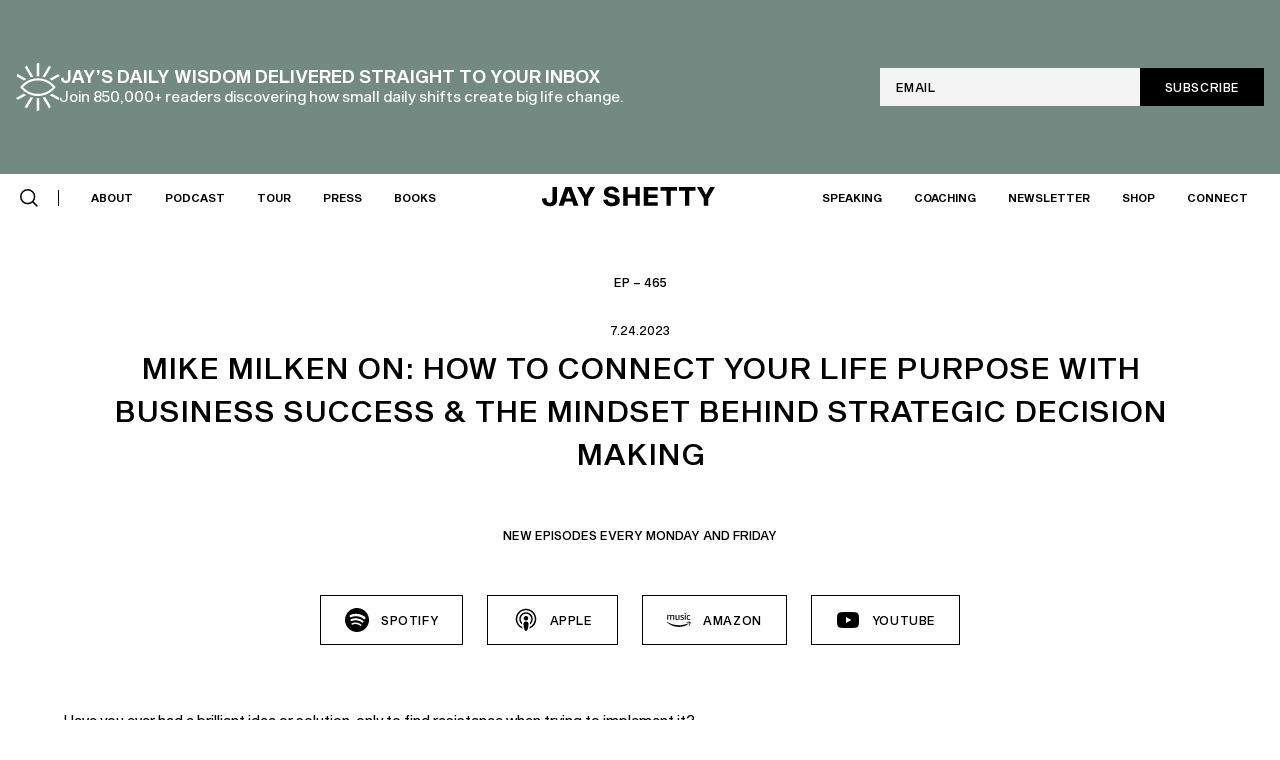

--- FILE ---
content_type: text/html
request_url: https://www.jayshetty.me/podcast/mike-milken-on-how-to-connect-your-life-purpose-with-business-success-and-the-mindset-behind-strategic-decision-making
body_size: 41471
content:
<!DOCTYPE html><!-- Last Published: Mon Jan 19 2026 14:19:27 GMT+0000 (Coordinated Universal Time) --><html data-wf-domain="www.jayshetty.me" data-wf-page="64c133963e40ee8d4e6df725" data-wf-site="64c10a2010e1a379d08bf030" lang="en" data-wf-collection="64c133963e40ee8d4e6df704" data-wf-item-slug="mike-milken-on-how-to-connect-your-life-purpose-with-business-success-and-the-mindset-behind-strategic-decision-making"><head><meta charset="utf-8"/><title>Mike Milken ON: How to Connect Your Life Purpose with Business Success &amp; The Mindset Behind Strategic Decision Making | Podcast | Jay Shetty</title><meta content="Discover how visionary leader Mike Milken empowers companies to revolutionize financial markets and modern medicine, creating value through lives saved, students inspired, and jobs created." name="description"/><meta content="Mike Milken ON: How to Connect Your Life Purpose with Business Success &amp; The Mindset Behind Strategic Decision Making | Podcast | Jay Shetty" property="og:title"/><meta content="Discover how visionary leader Mike Milken empowers companies to revolutionize financial markets and modern medicine, creating value through lives saved, students inspired, and jobs created." property="og:description"/><meta content="https://cdn.prod.website-files.com/64c13396cdb38c1579fbc823/651f22a7d84f075ca7a0ec25_mike-miken-social.avif" property="og:image"/><meta content="Mike Milken ON: How to Connect Your Life Purpose with Business Success &amp; The Mindset Behind Strategic Decision Making | Podcast | Jay Shetty" property="twitter:title"/><meta content="Discover how visionary leader Mike Milken empowers companies to revolutionize financial markets and modern medicine, creating value through lives saved, students inspired, and jobs created." property="twitter:description"/><meta content="https://cdn.prod.website-files.com/64c13396cdb38c1579fbc823/651f22a7d84f075ca7a0ec25_mike-miken-social.avif" property="twitter:image"/><meta property="og:type" content="website"/><meta content="summary_large_image" name="twitter:card"/><meta content="width=device-width, initial-scale=1" name="viewport"/><link href="https://cdn.prod.website-files.com/64c10a2010e1a379d08bf030/css/jayshetty.webflow.shared.fa3cfe547.min.css" rel="stylesheet" type="text/css" integrity="sha384-+jz+VHZTSnJgnuzSvJ54VR8Y3KiEJMMz3mKYM/Mi1iifcukG5KG29asg/e3BZMLx" crossorigin="anonymous"/><script type="text/javascript">!function(o,c){var n=c.documentElement,t=" w-mod-";n.className+=t+"js",("ontouchstart"in o||o.DocumentTouch&&c instanceof DocumentTouch)&&(n.className+=t+"touch")}(window,document);</script><link href="https://cdn.prod.website-files.com/64c10a2010e1a379d08bf030/64f71fd5f298a8e9413b67ef_fav-32x32-asterisk.png" rel="shortcut icon" type="image/x-icon"/><link href="https://cdn.prod.website-files.com/64c10a2010e1a379d08bf030/64f71fb7f298a8e9413b32d8_fav-256x256-asterisk.png" rel="apple-touch-icon"/><link href="https://www.jayshetty.me/podcast/mike-milken-on-how-to-connect-your-life-purpose-with-business-success-and-the-mindset-behind-strategic-decision-making" rel="canonical"/><script type="text/javascript">!function(f,b,e,v,n,t,s){if(f.fbq)return;n=f.fbq=function(){n.callMethod?n.callMethod.apply(n,arguments):n.queue.push(arguments)};if(!f._fbq)f._fbq=n;n.push=n;n.loaded=!0;n.version='2.0';n.agent='plwebflow';n.queue=[];t=b.createElement(e);t.async=!0;t.src=v;s=b.getElementsByTagName(e)[0];s.parentNode.insertBefore(t,s)}(window,document,'script','https://connect.facebook.net/en_US/fbevents.js');fbq('consent', 'revoke');fbq('init', '1021678246497377');fbq('track', 'PageView');</script><!-- Meta Pixel Code -->
<script>
!function(f,b,e,v,n,t,s)
{if(f.fbq)return;n=f.fbq=function(){n.callMethod?
n.callMethod.apply(n,arguments):n.queue.push(arguments)};
if(!f._fbq)f._fbq=n;n.push=n;n.loaded=!0;n.version='2.0';
n.queue=[];t=b.createElement(e);t.async=!0;
t.src=v;s=b.getElementsByTagName(e)[0];
s.parentNode.insertBefore(t,s)}(window, document,'script',
'https://connect.facebook.net/en_US/fbevents.js');
fbq('init', '1021678246497377');
fbq('track', 'PageView');
</script>
<noscript><img height="1" width="1" style="display:none"
src="https://www.facebook.com/tr?id=1021678246497377&ev=PageView&noscript=1"
/></noscript>
<!-- End Meta Pixel Code -->

<!-- Hotjar script -->
<script type="fs-cc" fs-cc-categories="analytics">

    (function(h,o,t,j,a,r){

h.hj=h.hj||function(){(h.hj.q=h.hj.q||[]).push(arguments)};

h._hjSettings={hjid:1467141,hjsv:6};

a=o.getElementsByTagName('head')[0];

r=o.createElement('script');r.async=1;

r.src=t+h._hjSettings.hjid+j+h._hjSettings.hjsv;

a.appendChild(r);

    })(window,document,'https://static.hotjar.com/c/hotjar-','.js?sv=');

</script>

<script async src="https://cdn.jsdelivr.net/npm/js-cookie@rc/dist/js.cookie.min.js"></script>

<!-- Finsweet Cookie Consent -->
<script async src="https://cdn.jsdelivr.net/npm/@finsweet/cookie-consent@1/fs-cc.js" fs-cc-mode="opt-in"></script>

<!-- Please keep this css code to improve the font quality-->
<style>
  * {
  -webkit-font-smoothing: antialiased;
  -moz-osx-font-smoothing: grayscale;
}

.block-banner {
    display: none!important;
  }
  
input[type=text],input[type=email],input[type=search],input[type=tel],input[type=button] {
-webkit-appearance: none;
-webkit-border-radius: 0;
}
</style><!-- Canonical URL -->
<link rel="canonical" href="https://www.jayshetty.me/podcast/mike-milken-on-how-to-connect-your-life-purpose-with-business-success-and-the-mindset-behind-strategic-decision-making">

<style>
/*Hides unused previous and next post buttons*/
div.next-post-insert-previous > div > div > a.next-post-block.is-right,
div.next-post-insert-next > div > div > a.next-post-block.is-left {
    display: none;
}

.swiper-pagination-bullet-active {
    background-color: #000!important;
}
.swiper-pagination-bullet {
    width: 8px;
    height: 8px;
    background-color: transparent;
    border: 1px solid #000;
    opacity: 1;
}
.swiper-pagination {
position: relative;
}
@media screen and (max-width: 679px){
	.swiper-pagination {
		display: none;
}
}
</style></head><body><div class="page-wrapper"><div class="global-styles w-embed"><style>

/* Get rid of top margin on first element in any rich text element */
.w-richtext > :not(div):first-child, .w-richtext > div:first-child > :first-child {
  margin-top: 0 !important;
}

/* Get rid of bottom margin on last element in any rich text element */
.w-richtext>:last-child, .w-richtext ol li:last-child, .w-richtext ul li:last-child {
	margin-bottom: 0 !important;
}

/* 
Make the following elements inherit typography styles from the parent and not have hardcoded values. 
Important: You will not be able to style for example "All Links" in Designer with this CSS applied.
Uncomment this CSS to use it in the project. Leave this message for future hand-off.
*/
/*
a,
.w-input,
.w-select,
.w-tab-link,
.w-nav-link,
.w-dropdown-btn,
.w-dropdown-toggle,
.w-dropdown-link {
  color: inherit;
  text-decoration: inherit;
  font-size: inherit;
}
*/

/* Prevent all click and hover interaction with an element */
.pointer-events-off {
	pointer-events: none;
}

/* Enables all click and hover interaction with an element */
.pointer-events-on {
  pointer-events: auto;
}

/* Snippet enables you to add class of div-square which creates and maintains a 1:1 dimension of a div.*/
.div-square::after {
  content: "";
  display: block;
  padding-bottom: 100%;
}

/*Hide focus outline for main content element*/
    main:focus-visible {
    outline: -webkit-focus-ring-color auto 0px;
}

/* Make sure containers never lose their center alignment*/
.container-medium, .container-small, .container-large {
  margin-right: auto !important;
  margin-left: auto !important;
}

/*Reset selects, buttons, and links styles*/
.w-input, .w-select, a {
color: inherit;
text-decoration: inherit;
font-size: inherit;
}

/*Apply "..." after 1 line of text */
.text-style-1line {
    display: -webkit-box;
    overflow: hidden;
    -webkit-line-clamp: 1;
    -webkit-box-orient: vertical;
}

/*Apply "..." after 3 lines of text */
.text-style-3lines {
    display: -webkit-box;
    overflow: hidden;
    -webkit-line-clamp: 3;
    -webkit-box-orient: vertical;
}

/* Apply "..." after 2 lines of text */
.text-style-2lines {
    display: -webkit-box;
    overflow: hidden;
    -webkit-line-clamp: 2;
    -webkit-box-orient: vertical;
}

/* Apply "..." after 6 lines of text */
.text-style-6lines {
    display: -webkit-box;
    overflow: hidden;
    -webkit-line-clamp: 6;
    -webkit-box-orient: vertical;
}

/* Apply "..." at 100% width */
.truncate-width { 
		width: 100%; 
    white-space: nowrap; 
    overflow: hidden; 
    text-overflow: ellipsis; 
}
/* Removes native scrollbar */
.no-scrollbar {
    -ms-overflow-style: none;  // IE 10+
    overflow: -moz-scrollbars-none;  // Firefox
}

.no-scrollbar::-webkit-scrollbar {
    display: none; // Safari and Chrome
}

/* Adds inline flex display */
.display-inlineflex {
  display: inline-flex;
}

/* These classes are never overwritten */
.hide {
  display: none !important;
}

@media screen and (max-width: 991px) {
    .hide, .hide-tablet {
        display: none !important;
    }
}
  @media screen and (max-width: 767px) {
    .hide-mobile-landscape{
      display: none !important;
    }
}
  @media screen and (max-width: 479px) {
    .hide-mobile{
      display: none !important;
    }
}
 
.margin-0 {
  margin: 0rem !important;
}
  
.padding-0 {
  padding: 0rem !important;
}

.spacing-clean {
padding: 0rem !important;
margin: 0rem !important;
}

.margin-top {
  margin-right: 0rem !important;
  margin-bottom: 0rem !important;
  margin-left: 0rem !important;
}

.padding-top {
  padding-right: 0rem !important;
  padding-bottom: 0rem !important;
  padding-left: 0rem !important;
}
  
.margin-right {
  margin-top: 0rem !important;
  margin-bottom: 0rem !important;
  margin-left: 0rem !important;
}

.padding-right {
  padding-top: 0rem !important;
  padding-bottom: 0rem !important;
  padding-left: 0rem !important;
}

.margin-bottom {
  margin-top: 0rem !important;
  margin-right: 0rem !important;
  margin-left: 0rem !important;
}

.padding-bottom {
  padding-top: 0rem !important;
  padding-right: 0rem !important;
  padding-left: 0rem !important;
}

.margin-left {
  margin-top: 0rem !important;
  margin-right: 0rem !important;
  margin-bottom: 0rem !important;
}
  
.padding-left {
  padding-top: 0rem !important;
  padding-right: 0rem !important;
  padding-bottom: 0rem !important;
}
  
.margin-horizontal {
  margin-top: 0rem !important;
  margin-bottom: 0rem !important;
}

.padding-horizontal {
  padding-top: 0rem !important;
  padding-bottom: 0rem !important;
}

.margin-vertical {
  margin-right: 0rem !important;
  margin-left: 0rem !important;
}
  
.padding-vertical {
  padding-right: 0rem !important;
  padding-left: 0rem !important;
}


/*Hides elements visually but keeps them available for screen readers (e.g. field labels)*/  
.visually-hidden {
  border: 0;
  clip: rect(0 0 0 0);
  height: 1px;
  margin: -1px;
  overflow: hidden;
  padding: 0;
  position: absolute;
  width: 1px;
}
.navbar-invert-filter {
pointer-events: none;
}

.interaction-overlay,
.hero-gradient,
.scroll-down-wrapper,
.is-scroll-down,
.is-hidden-select {
	pointer-events:none;
}

h1 strong {
    font-weight: 400;
}
h2 strong,
h3 strong,
h4 strong,
h5 strong,
h6 strong {
    font-weight: 500;
}
.form-input {
-webkit-appearance: none;
}
.w-dropdown-link.w--current {
color: #000;
}

@media screen and (max-width:1250px) and (min-width:992px){
.blog-word-wrapper .heading-style-h3 {
	font-size: 1rem;
}
}
</style></div><div class="section_banners"><section class="banner10_component is-dw"><div id="banner-wrapper" class="banner-wrapper is-global"><div id="tour-banner" class="banner_content is-global"><div class="padding-global is-banner"><div class="container-large"><div class="banner10_content-wrapper"><div class="banner-global_content"><div id="w-node-a6cfadf6-e3d0-c133-8f05-93cf0c750fc9-0c750fc1" class="banner-dw_content"><div class="icon-embed-custom is-banner w-embed"><svg xmlns="http://www.w3.org/2000/svg" width="100%" height="100%" viewBox="0 0 58 64" fill="none" preserveAspectRatio="xMidYMid meet" aria-hidden="true" role="img">
<g clip-path="url(#clip0_402_14)">
<path d="M27.2424 46.6484C27.7935 46.6766 28.3484 46.6918 28.9066 46.6918C29.4418 46.6918 29.9741 46.6779 30.5027 46.652V62.7925L27.2424 64V46.6484ZM45.8721 57.8618L43.6602 60.518L35.2163 46.0719C36.3306 45.8504 37.4239 45.5707 38.4926 45.2373L45.8721 57.8618ZM19.2627 45.2194C20.3304 45.555 21.4225 45.8361 22.5359 46.0599L14.6965 59.4721L11.2617 58.9077L19.2627 45.2194ZM56.6868 46.0021L56.1155 49.3941L44.4014 42.7142C45.4738 42.1217 46.5074 41.4693 47.4984 40.7622L56.6868 46.0021ZM10.2838 40.7404C11.2735 41.4482 12.3063 42.101 13.3774 42.6945L2.68866 48.7908L0 46.6054L10.2838 40.7404ZM28.9062 20.5288C38.4816 20.5289 46.9705 25.1231 52.2367 32.2015C46.9705 39.2799 38.4816 43.8746 28.9062 43.8746C19.3307 43.8746 10.8421 39.2799 5.57557 32.2015C10.8421 25.1231 19.3308 20.5288 28.9062 20.5288ZM28.9062 23.3462C21.0538 23.3462 14.0122 26.772 9.22712 32.2015C14.0122 37.6311 21.0537 41.0568 28.9062 41.0568C36.7585 41.0568 43.7997 37.631 48.585 32.2015C43.7997 26.7721 36.7585 23.3462 28.9062 23.3462ZM13.7389 21.51C12.6526 22.0938 11.6047 22.7388 10.5998 23.4393L1.05847 17.9982L1.62975 14.6058L13.7389 21.51ZM57.7453 17.3942L47.1825 23.4174C46.1762 22.7177 45.1268 22.074 44.039 21.4912L55.0565 15.2089L57.7453 17.3942ZM22.7465 18.3002C21.6296 18.517 20.5335 18.7912 19.4618 19.1202L11.8728 6.13809L14.0849 3.48252L22.7465 18.3002ZM46.4834 5.09221L38.2931 19.1027C37.2201 18.7756 36.1229 18.5031 35.0048 18.2885L43.0486 4.52798L46.4834 5.09221ZM30.5027 17.75C29.9741 17.7242 29.4418 17.7107 28.9066 17.7107C28.3484 17.7107 27.7935 17.7254 27.2424 17.7535V1.2076L30.5027 0V17.75Z" fill="#FEFDFC"/>
</g>
<defs>
<clipPath id="clip0_402_14">
<rect width="58" height="64" fill="white"/>
</clipPath>
</defs>
</svg></div><div class="banner-dw_text-wrapper"><p class="heading-style-h4 is-banner">JAY’S DAILY WISDOM DELIVERED STRAIGHT TO YOUR INBOX</p><p class="text-size-regular is-banner-description">Join 850,000+ readers discovering how small daily shifts create big life change.</p></div></div><div class="footer2_form-block is-blog is-dw w-form"><form id="wf-form-popup-Subscribe-Form" name="wf-form-Footer-Subscribe-Form" data-name="Footer Subscribe Form" method="post" class="footer2_form is-popup is-global" data-wf-page-id="64c133963e40ee8d4e6df725" data-wf-element-id="a6cfadf6-e3d0-c133-8f05-93cf0c750fd1" data-turnstile-sitekey="0x4AAAAAAAQTptj2So4dx43e"><div class="banner_global_form-wrapper"><div class="form-field-wrapper"><label for="Email" class="visually-hidden">Email</label><input class="form-input is-dw is-banner w-input" maxlength="256" name="Email" data-name="Email" placeholder="Email" type="email" id="Email" required=""/><div class="hide w-embed"><input type="hidden" name="utm_source" value="jayshetty.me">
<input type="hidden" name="utm_medium" value="banner"></div></div><input type="submit" data-wait="Please wait..." id="subscribe-submit" class="button is-small w-node-a6cfadf6-e3d0-c133-8f05-93cf0c750fd8-0c750fc1 w-button" value="Subscribe"/></div><input class="form-input is-footer-input is-honeypot w-input" maxlength="256" name="Details" data-name="Details" placeholder="Details" type="text" id="honeypot"/></form><div id="popup-success" class="success-message w-form-done"><div class="heading-style-h6">Thank you! YOu&#x27;re on the list!</div></div><div class="error-message w-form-fail"><div>Oops! Something went wrong while submitting the form.</div></div></div></div></div></div></div></div></div></section><section class="banner10_component is-quiz"><div id="banner-wrapper" class="banner-wrapper is-global"><div id="tour-banner" class="banner_content is-global"><div class="padding-global is-banner"><div class="container-large"><div class="banner10_content-wrapper"><div class="banner-global_content is-global"><div class="banner_text"><p class="heading-style-h4 is-banner">title for the quiz would go here</p><p class="text-size-regular">Subtext about the quiz would go here and about this long, but keeping it on one line.</p></div><a href="#" class="button is-small w-button">take the quiz</a></div></div></div></div></div></div></section><section class="banner10_component is-general"><div id="banner-wrapper" class="banner-wrapper is-global"><div id="tour-banner" class="banner_content is-global"><div class="padding-global is-banner"><div class="container-large"><div class="banner10_content-wrapper"><div class="banner-global_content"><div class="banner_text"><p class="heading-style-h4 is-banner">General banner Title</p><p class="text-size-regular">Subtext about the promotion would go here and about this long, but keeping it on one line.</p></div><a href="#" class="button is-small w-button">CHeck it out</a></div></div></div></div></div></div></section></div><div class="homepage-navbar-wrapper is-sticky"><div class="nav-gradient"></div><div data-animation="default" class="navbar3_component is-fixed w-nav" data-easing2="ease" fs-scrolldisable-element="smart-nav" data-easing="ease" data-collapse="medium" data-w-id="12a7d267-6456-2377-546f-d3f3f809cbdc" role="banner" data-duration="400"><div class="navbar3_container"><div class="navbar3_menu-button is-relative w-nav-button"><div class="menu-icon3"><div class="menu-icon3_line-top"></div><div class="menu-icon3_line-middle"></div><div class="menu-icon3_line-bottom"></div></div></div><nav role="navigation" fs-scrolldisable-element="" id="w-node-ef9b83ed-846e-cbc5-41a4-6230e40eeff8-31e10bdc" class="navbar3_menu w-nav-menu"><div class="navbar_group-wrapper"><div class="navbar-link-wrapper is-search is-v2"><div data-delay="200" data-hover="false" id="search-dropdown" data-w-id="ef9b83ed-846e-cbc5-41a4-6230e40eeffb" class="navbar3_menu-dropdown is-search-dropdown is-v2 w-dropdown"><div id="search-dropdown-toggle" class="navbar3_dropdown-toggle is-search-dropdown w-dropdown-toggle"><div class="icon-embed-xsmall is-search-icon is-v2 w-embed"><svg xmlns="http://www.w3.org/2000/svg" width="17.561" height="17.561" viewBox="0 0 17.561 17.561">
  <g id="Group_2464" data-name="Group 2464" transform="translate(-78 -53)">
    <g id="Ellipse_2" data-name="Ellipse 2" transform="translate(78 53)" fill="none" stroke="currentColor" stroke-width="1.5">
      <circle cx="7.5" cy="7.5" r="7.5" stroke="none"/>
      <circle cx="7.5" cy="7.5" r="6.75" fill="none"/>
    </g>
    <line id="Line_264" data-name="Line 264" x1="4" y1="4" transform="translate(90.5 65.5)" fill="none" stroke="currentColor" stroke-linecap="round" stroke-width="1.5"/>
  </g>
</svg></div></div><nav class="navbar3_dropdown-list is-search-dropdown w-dropdown-list"><div class="nav-container"><div class="navbar-search-container"><form action="/search" class="search-form w-form"><input class="form-input is-navbar-search-field w-input" maxlength="256" name="query" placeholder="Search…" type="search" id="search" required=""/><input type="submit" class="hide w-button" value="Search"/></form><div id="search-close" class="icon-embed-xxsmall is-search-close w-embed"><svg xmlns="http://www.w3.org/2000/svg" width="17.414" height="17.414" viewBox="0 0 17.414 17.414">
  <g id="Group_2527" data-name="Group 2527" transform="translate(-1584.793 -342.793)" opacity=".6">
    <line id="Line_295" data-name="Line 295" x2="16" y2="16" transform="translate(1585.5 343.5)" fill="none" stroke="currentColor" stroke-width="2"/>
    <line id="Line_296" data-name="Line 296" x1="16" y2="16" transform="translate(1585.5 343.5)" fill="none" stroke="currentColor" stroke-width="2"/>
  </g>
</svg></div></div></div><div class="nav-search-blocker"></div></nav></div></div><div class="navbar_search-divider"></div><div class="navbar_search-mobile-wrapper"><form action="/search" class="search-form is-mobile w-form"><div class="icon-embed-xsmall is-search-icon w-embed"><svg xmlns="http://www.w3.org/2000/svg" width="17.561" height="17.561" viewBox="0 0 17.561 17.561">
  <g id="Group_2464" data-name="Group 2464" transform="translate(-78 -53)">
    <g id="Ellipse_2" data-name="Ellipse 2" transform="translate(78 53)" fill="none" stroke="currentColor" stroke-width="1.5">
      <circle cx="7.5" cy="7.5" r="7.5" stroke="none"/>
      <circle cx="7.5" cy="7.5" r="6.75" fill="none"/>
    </g>
    <line id="Line_264" data-name="Line 264" x1="4" y1="4" transform="translate(90.5 65.5)" fill="none" stroke="currentColor" stroke-linecap="round" stroke-width="1.5"/>
  </g>
</svg></div><input class="form-input is-navbar-search-field w-input" maxlength="256" name="query" placeholder="Search…" type="search" id="search" required=""/><input type="submit" class="hide w-button" value="Search"/></form></div><div class="navbar-link-wrapper"><a href="/about-jay" class="navbar3_link w-nav-link">About</a></div><div class="navbar-link-wrapper"><div data-delay="200" data-hover="true" data-w-id="ef9b83ed-846e-cbc5-41a4-6230e40ef010" class="navbar3_menu-dropdown w-dropdown"><div class="navbar3_dropdown-toggle w-dropdown-toggle"><a href="/podcast" class="hide-tablet is-menu-link">Podcast</a><div class="hide-desktop">Podcast</div><div class="navbar_dropdown-plus-wrapper"><div class="navbar_plus-vertical"></div><div class="navbar_plus-horizontal"></div></div></div><nav class="navbar3_dropdown-list w-dropdown-list"><a href="/podcast" class="navbar3_dropdown-link w-dropdown-link">On Purpose</a><div class="spacer-xxsmall"></div><a href="/blog" class="navbar3_dropdown-link w-dropdown-link">Blogs</a></nav></div></div><div class="navbar-link-wrapper"><a href="/tour" class="navbar3_link w-nav-link">Tour</a></div><div class="navbar-link-wrapper"><a href="/press" class="navbar3_link w-nav-link">Press</a></div><div class="navbar-link-wrapper"><div data-delay="200" data-hover="true" data-w-id="ef9b83ed-846e-cbc5-41a4-6230e40ef026" class="navbar3_menu-dropdown is-books w-dropdown"><div class="navbar3_dropdown-toggle w-dropdown-toggle"><div>Books</div><div class="navbar_dropdown-plus-wrapper"><div class="navbar_plus-vertical"></div><div class="navbar_plus-horizontal"></div></div></div><nav class="navbar3_dropdown-list is-books w-dropdown-list"><div class="padding-global is-book-dropdown"><div class="container-large"><div class="navbar_books-grid"><div id="w-node-ef9b83ed-846e-cbc5-41a4-6230e40ef031-31e10bdc" class="navbar_books-block"><div id="w-node-ef9b83ed-846e-cbc5-41a4-6230e40ef032-31e10bdc" class="navbar_books-image-wrapper"><img width="160" loading="lazy" alt="Jay Shetty Think Like a Monk Book" src="https://cdn.prod.website-files.com/64c10a2010e1a379d08bf030/64dcea739543faed89b54712_thinklikeamonk%20_web_%401x.avif" class="navbar_books-image"/></div><div id="w-node-ef9b83ed-846e-cbc5-41a4-6230e40ef034-31e10bdc" class="navbar_books-content"><div class="heading-style-h4">Think like a monk</div><div class="spacer-xxsmall"></div><div class="text-size-small">This book is an effortless guide on how ANYONE can Think Like a Monk: courageous, compassionate and determined; and why it isn’t a choice but a necessity in our fast-paced, stressed out and disconnected world.</div><div class="spacer-small"></div><a href="https://thinklikeamonkbook.com/" target="_blank" class="button is-alternate is-small w-button">Buy now</a></div></div><div class="navbar_books-spacer"></div><div id="w-node-ef9b83ed-846e-cbc5-41a4-6230e40ef03e-31e10bdc" class="navbar_books-block"><div id="w-node-ef9b83ed-846e-cbc5-41a4-6230e40ef03f-31e10bdc" class="navbar_books-image-wrapper"><img width="160" loading="lazy" alt="Jay Shetty 8 Rules of Love Book" src="https://cdn.prod.website-files.com/64c10a2010e1a379d08bf030/64dcea7f2bf823fe3e9357ff_8rulesoflove%20_web_%401x.avif" class="navbar_books-image"/></div><div id="w-node-ef9b83ed-846e-cbc5-41a4-6230e40ef041-31e10bdc" class="navbar_books-content"><div class="heading-style-h4">8 rules of love</div><div class="spacer-xxsmall"></div><div class="text-size-small">Jay Shetty lays out specific, actionable steps to help you develop the skills to practice and nurture love. He shares insightful rules such as win or lose together, how to define love, and you don’t break in a break up.</div><div class="spacer-small"></div><a href="https://8rulesoflove.com/" target="_blank" class="button is-alternate is-small w-button">Buy now</a></div></div></div></div></div></nav></div></div></div><div class="navbar3_logo-wrapper"><a href="/" class="navbar3_logo-link w-nav-brand"><div class="navbar3_logo w-embed"><svg width="100%" height="auto" viewBox="0 0 80 10" fill="none" xmlns="http://www.w3.org/2000/svg">
<path d="M7.3 6.2C7.3 8.4 5.8 9.2 3.9 9.2C2 9.2 0.7 8.2 0.5 6.2C0.5 6 0.5 5.9 0.5 5.7L2.5 5.5C2.5 5.6 2.5 5.8 2.5 6C2.6 7.1 3 7.6 3.9 7.6C4.8 7.6 5.2 7.1 5.2 6.1V0.5H7.3V6.2Z" fill="currentColor"/>
<path d="M10.9 7.10002L10.2 9.00002H8L11.1 0.400024H13.8L17 9.00002H14.8L14.2 7.10002H10.9ZM12.5 2.20002L11.3 5.70002H13.7L12.5 2.20002Z" fill="currentColor"/>
<path d="M21.5 5.80002V9.00002H19.5V5.80002L16.4 0.500024H18.6L20.5 4.00002L22.4 0.400024H24.6L21.5 5.80002Z" fill="currentColor"/>
<path d="M33.6 3.00001C33.5 2.20001 32.9 1.70001 32 1.70001C31.2 1.70001 30.6 2.10001 30.6 2.70001C30.6 3.20001 31.1 3.40001 31.7 3.60001L33.1 3.90001C34.4 4.20001 35.8 4.60001 35.8 6.60001C35.8 8.40001 34.1 9.20001 32.2 9.20001C30.1 9.20001 28.5 8.20001 28.3 6.30001L30.3 6.10001C30.4 7.20001 31.2 7.60001 32.2 7.60001C33.1 7.60001 33.7 7.20001 33.7 6.60001C33.7 5.90001 33.2 5.80001 32.4 5.60001L31.1 5.30001C29.9 5.00001 28.6 4.60001 28.6 2.80001C28.6 1.10001 30.1 0.200012 32 0.200012C33.9 0.200012 35.2 1.10001 35.5 2.80001L33.6 3.00001Z" fill="currentColor"/>
<path d="M44.9 9H42.9V5.5H39.4V9H37.4V0.5H39.4V3.9H42.9V0.5H44.9V9Z" fill="currentColor"/>
<path d="M52.9 3.9V5.4H48.8V7.4H53.1V9H46.7V0.5H53.1V2.1H48.8V3.9H52.9Z" fill="currentColor"/>
<path d="M59 2.2V9H57V2.2H54.3V0.5H61.8V2.2H59Z" fill="currentColor"/>
<path d="M67.4 2.2V9H65.4V2.2H62.7V0.5H70.2V2.2H67.4Z" fill="currentColor"/>
<path d="M76 5.80002V9.00002H74V5.80002L70.9 0.500024H73.1L75 4.00002L76.9 0.400024H79.1L76 5.80002Z" fill="currentColor"/>
</svg></div></a></div><div class="navbar_group-wrapper is-right"><div class="navbar-link-wrapper"><a href="/speaking" class="navbar3_link w-nav-link">Speaking</a></div><div class="navbar-link-wrapper"><div data-delay="200" data-hover="true" data-w-id="ef9b83ed-846e-cbc5-41a4-6230e40ef063" class="navbar3_menu-dropdown w-dropdown"><div class="navbar3_dropdown-toggle w-dropdown-toggle"><div>Coaching</div><div class="navbar_dropdown-plus-wrapper"><div class="navbar_plus-vertical"></div><div class="navbar_plus-horizontal"></div></div></div><nav class="navbar3_dropdown-list w-dropdown-list"><a href="https://jayshettycoaching.com/coach-platform/" target="_blank" class="navbar3_dropdown-link w-dropdown-link">Find A coach</a><div class="dropdown-item-group"><div class="spacer-xxsmall"></div><a href="https://jayshettycoaching.com/" target="_blank" class="navbar3_dropdown-link w-dropdown-link">Become a coach</a></div><div class="dropdown-item-group"><div class="spacer-xxsmall"></div><a href="https://www.jayshetty.me" target="_blank" class="navbar3_dropdown-link w-dropdown-link">Genius</a></div><div class="dropdown-item-group"><div class="spacer-xxsmall"></div><a href="https://www.jayshetty.me" target="_blank" class="navbar3_dropdown-link w-dropdown-link">Growth</a></div></nav></div></div><div class="navbar-link-wrapper"><a href="https://news.jayshetty.me/subscribe?utm_source+jayshettynavbar" target="_blank" class="navbar3_link w-nav-link">Newsletter</a></div><div class="navbar-link-wrapper"><div data-delay="200" data-hover="true" data-w-id="ef9b83ed-846e-cbc5-41a4-6230e40ef07a" class="navbar3_menu-dropdown w-dropdown"><div class="navbar3_dropdown-toggle w-dropdown-toggle"><div>Shop</div><div class="navbar_dropdown-plus-wrapper"><div class="navbar_plus-vertical"></div><div class="navbar_plus-horizontal"></div></div></div><nav class="navbar3_dropdown-list w-dropdown-list"><a href="https://drinkjuni.com/" target="_blank" class="navbar3_dropdown-link w-dropdown-link">Juni</a></nav></div></div><div class="navbar-link-wrapper"><a href="/connect" class="navbar3_link w-nav-link">Connect</a></div></div></nav><a href="/" id="w-node-ef9b83ed-846e-cbc5-41a4-6230e40ef096-31e10bdc" class="navbar3_logo-link-menu is-relative w-nav-brand"><div class="navbar3_logo w-embed"><svg width="100%" height="100%" viewBox="0 0 80 10" fill="none" xmlns="http://www.w3.org/2000/svg">
<path d="M7.3 6.2C7.3 8.4 5.8 9.2 3.9 9.2C2 9.2 0.7 8.2 0.5 6.2C0.5 6 0.5 5.9 0.5 5.7L2.5 5.5C2.5 5.6 2.5 5.8 2.5 6C2.6 7.1 3 7.6 3.9 7.6C4.8 7.6 5.2 7.1 5.2 6.1V0.5H7.3V6.2Z" fill="currentColor"/>
<path d="M10.9 7.10002L10.2 9.00002H8L11.1 0.400024H13.8L17 9.00002H14.8L14.2 7.10002H10.9ZM12.5 2.20002L11.3 5.70002H13.7L12.5 2.20002Z" fill="currentColor"/>
<path d="M21.5 5.80002V9.00002H19.5V5.80002L16.4 0.500024H18.6L20.5 4.00002L22.4 0.400024H24.6L21.5 5.80002Z" fill="currentColor"/>
<path d="M33.6 3.00001C33.5 2.20001 32.9 1.70001 32 1.70001C31.2 1.70001 30.6 2.10001 30.6 2.70001C30.6 3.20001 31.1 3.40001 31.7 3.60001L33.1 3.90001C34.4 4.20001 35.8 4.60001 35.8 6.60001C35.8 8.40001 34.1 9.20001 32.2 9.20001C30.1 9.20001 28.5 8.20001 28.3 6.30001L30.3 6.10001C30.4 7.20001 31.2 7.60001 32.2 7.60001C33.1 7.60001 33.7 7.20001 33.7 6.60001C33.7 5.90001 33.2 5.80001 32.4 5.60001L31.1 5.30001C29.9 5.00001 28.6 4.60001 28.6 2.80001C28.6 1.10001 30.1 0.200012 32 0.200012C33.9 0.200012 35.2 1.10001 35.5 2.80001L33.6 3.00001Z" fill="currentColor"/>
<path d="M44.9 9H42.9V5.5H39.4V9H37.4V0.5H39.4V3.9H42.9V0.5H44.9V9Z" fill="currentColor"/>
<path d="M52.9 3.9V5.4H48.8V7.4H53.1V9H46.7V0.5H53.1V2.1H48.8V3.9H52.9Z" fill="currentColor"/>
<path d="M59 2.2V9H57V2.2H54.3V0.5H61.8V2.2H59Z" fill="currentColor"/>
<path d="M67.4 2.2V9H65.4V2.2H62.7V0.5H70.2V2.2H67.4Z" fill="currentColor"/>
<path d="M76 5.80002V9.00002H74V5.80002L70.9 0.500024H73.1L75 4.00002L76.9 0.400024H79.1L76 5.80002Z" fill="currentColor"/>
</svg></div></a></div></div></div><div id="dw-subscribe-wrapper" data-w-id="cda09a4b-a0f7-64e4-1155-7e93ff65c43a" class="modals-wrapper is-v2"><div class="modal1_component is-popup-v2"><div class="modal1_content-wrapper is-popups-wrapper is-v2"><div class="modal-content"><div class="popup_container is-subscribe is-dw"><div id="w-node-_8f6d348a-6e5d-b370-55d1-13144ac7932d-ff65c43a" class="popup_content is-v2"><img src="https://cdn.prod.website-files.com/64c10a2010e1a379d08bf030/692f0916e317c78646c6dd77_DW%20Wordmark-Icon-Slate%201.svg" loading="lazy" alt="" class="popup_dw-logo"/><div class="spacer-xxsmall"></div><p class="text-size-medium text-color-white text-weight-normal text-align-center">Free guidance from Jay in your inbox, five days a week.</p><div class="spacer-small"></div><div class="footer_subscribe-container"><div class="footer2_form-block is-blog w-form"><form id="wf-form-popup-Subscribe-Form" name="wf-form-Footer-Subscribe-Form" data-name="Footer Subscribe Form" method="post" class="footer2_form is-popup is-global" data-wf-page-id="64c133963e40ee8d4e6df725" data-wf-element-id="8f6d348a-6e5d-b370-55d1-13144ac79335" data-turnstile-sitekey="0x4AAAAAAAQTptj2So4dx43e"><div class="form-field-wrapper"><label for="Email" class="visually-hidden">Email</label><input class="form-input is-popup is-v2 w-input" maxlength="256" name="Email" data-name="Email" placeholder="Email" type="email" id="Email" required=""/></div><div class="spacer-xxsmall"></div><input class="form-input is-footer-input is-honeypot w-input" maxlength="256" name="Details" data-name="Details" placeholder="Details" type="text" id="honeypot"/><div class="hide w-embed"><input type="hidden" name="utm_source" value="jayshetty.me">
<input type="hidden" name="utm_medium" value="popup"></div><input type="submit" data-wait="Please wait..." id="subscribe-submit" class="button is-small w-node-_8f6d348a-6e5d-b370-55d1-13144ac7933d-ff65c43a w-button" value="Subscribe"/><div class="spacer-xxsmall"></div><div id="w-node-_8f6d348a-6e5d-b370-55d1-13144ac7933f-ff65c43a" class="text-size-tiny text-color-white text-align-center">By clicking &quot;subscribe,&quot; I have read and agreed to the <a href="/privacy" class="link">Privacy Policy.</a></div></form><div id="popup-success" class="success-message w-form-done"><div class="heading-style-h6">Thank you! YOu&#x27;re on the list!</div></div><div class="error-message w-form-fail"><div>Oops! Something went wrong while submitting the form.</div></div></div></div></div></div><div class="hide"></div></div><a id="dw-subscribe-close" data-w-id="8f6d348a-6e5d-b370-55d1-13144ac7934f" href="#" class="modal1_close-button is-v2 w-inline-block"><img loading="lazy" src="https://cdn.prod.website-files.com/624380709031623bfe4aee60/624380709031627a354aee7f_icon_close-modal-white.svg" alt="" class="popup_close-image"/></a></div></div></div><main class="main-wrapper"><div data-w-id="33690fe9-431f-0a2b-2736-d7e96a273640" class="section_podcast-hero"><div class="podcast-hero_background-wrapper"><img src="https://cdn.prod.website-files.com/64c10a2010e1a379d08bf030/64f055d0fe4b3cbdb01c92d5_Podcast%20Art%20background%20_web_%401x.avif" loading="eager" width="672" height="403" alt="" class="image-cover"/><div class="podcast-youtube-embed is-hero w-embed w-iframe"><iframe id="ytplayer" type="text/html" width="100%" height="100%"
    src="https://www.youtube.com/embed/4wyVCvVo2dI?mute=1&autoplay=1&enablejsapi=1&fs=0&hl=en&loop=1&modestbranding=1&playsinline=1&color=white&iv_load_policy=3"
frameborder="0" allowfullscreen>
  </iframe></div><div class="hero-gradient"></div></div><div class="scroll-down-wrapper"><div data-w-id="368cfd95-8a00-3cbb-7f14-7c0ee3dad318" style="opacity:0.1" class="heading-style-h6 is-scroll-down"><div data-w-id="368cfd95-8a00-3cbb-7f14-7c0ee3dad319">Scroll down</div><div class="icon-embed-xsmall is-scroll-down-arrow w-embed"><svg xmlns="http://www.w3.org/2000/svg" width="26.76" height="26.76" viewBox="0 0 26.76 26.76">
  <g id="Group_2516" data-name="Group 2516" transform="translate(1612.26 -1710) rotate(90)">
    <circle id="Ellipse_4" data-name="Ellipse 4" cx="13.38" cy="13.38" r="13.38" transform="translate(1710 1585.5)" fill='#fff'/>
    <path id="Path_898" data-name="Path 898" d="M0,6,6.563.375,0-5.45" transform="translate(1720.88 1598.605)" fill="none" stroke="#000" stroke-width="1.5"/>
  </g>
</svg></div></div></div></div><section class="section_podcast-embed"><div class="spacer-large w-condition-invisible"></div><div class="padding-global"><div class="container-large"><div class="padding-section-small"><div class="text-align-center"><div class="max-width-xxlarge align-center"><div class="next-post-wrapper"><div class="next-wrapper"><div fs-cmsprevnext-element="next" class="next-post-insert-previous"><div class="latest-episode w-condition-invisible"><div class="article-list-wrapper w-dyn-list"><div role="list" class="blog-next-prev-list w-dyn-items"><div role="listitem" class="article_item w-dyn-item"><div><a href="/podcast/jaspreet-singh-why-most-people-stay-broke-follow-this-7-step-system-to-finally-stop-living-paycheck-to-paycheck" class="next-post-block is-left w-inline-block"><div id="w-node-_61a40faa-332e-af0a-b735-709cbd3b316b-4e6df725" class="podcast-prev w-embed"><svg height="auto" viewBox="0 0 24 24" width="auto" xmlns="http://www.w3.org/2000/svg"><g><path d="m0 0h24v24h-24z" fill="none"/><path d="m15.41 16.59-4.58-4.59 4.58-4.59-1.41-1.41-6 6 6 6z"/></g></svg></div><div id="w-node-_61a40faa-332e-af0a-b735-709cbd3b316c-4e6df725" class="next-post-content"><div class="heading-style-h6">Latest</div></div></a></div></div></div></div></div></div></div><div class="featured-podcast_episode-number w-embed"><div class='heading-style-h6'>EP – 465</div></div><div class="next-wrapper"><div fs-cmsprevnext-element="previous" class="next-post-insert-next"></div></div></div><div class="article-list-wrapper hide w-dyn-list"><div fs-cmsload-mode="render-all" fs-cmsprevnext-element="list" fs-cmsload-element="list" role="list" class="blog-next-prev-list w-dyn-items"><div role="listitem" class="article_item w-dyn-item"><div><a rel="nofollow" href="/podcast/jaspreet-singh-why-most-people-stay-broke-follow-this-7-step-system-to-finally-stop-living-paycheck-to-paycheck" class="next-post-block is-left w-inline-block"><div id="w-node-_9b1beed2-3ecd-dd7d-ab88-c92f582d68cd-4e6df725" class="podcast-prev w-embed"><svg height="auto" viewBox="0 0 24 24" width="auto" xmlns="http://www.w3.org/2000/svg"><g><path d="m0 0h24v24h-24z" fill="none"/><path d="m15.41 16.59-4.58-4.59 4.58-4.59-1.41-1.41-6 6 6 6z"/></g></svg></div><div id="w-node-_9b1beed2-3ecd-dd7d-ab88-c92f582d68ce-4e6df725" class="next-post-content"><div class="heading-style-h6">Prev</div></div></a><a rel="nofollow" href="/podcast/jaspreet-singh-why-most-people-stay-broke-follow-this-7-step-system-to-finally-stop-living-paycheck-to-paycheck" class="next-post-block is-right w-inline-block"><div id="w-node-_9b1beed2-3ecd-dd7d-ab88-c92f582d68d6-4e6df725" class="next-post-content"><div class="heading-style-h6">next</div></div><div id="w-node-_9b1beed2-3ecd-dd7d-ab88-c92f582d68dd-4e6df725" class="podcast-prev w-embed"><svg height="auto" viewBox="0 0 24 24" width="auto" xmlns="http://www.w3.org/2000/svg"><g><path d="m0 0h24v24h-24z" fill="none"/><path d="m8.59 16.59 4.58-4.59-4.58-4.59 1.41-1.41 6 6-6 6z"/></g></svg></div></a></div></div><div role="listitem" class="article_item w-dyn-item"><div><a rel="nofollow" href="/podcast/feel-stuck-confused-or-behind-use-this-blueprint-and-completely-transform-your-life-in-one-year" class="next-post-block is-left w-inline-block"><div id="w-node-_9b1beed2-3ecd-dd7d-ab88-c92f582d68cd-4e6df725" class="podcast-prev w-embed"><svg height="auto" viewBox="0 0 24 24" width="auto" xmlns="http://www.w3.org/2000/svg"><g><path d="m0 0h24v24h-24z" fill="none"/><path d="m15.41 16.59-4.58-4.59 4.58-4.59-1.41-1.41-6 6 6 6z"/></g></svg></div><div id="w-node-_9b1beed2-3ecd-dd7d-ab88-c92f582d68ce-4e6df725" class="next-post-content"><div class="heading-style-h6">Prev</div></div></a><a rel="nofollow" href="/podcast/feel-stuck-confused-or-behind-use-this-blueprint-and-completely-transform-your-life-in-one-year" class="next-post-block is-right w-inline-block"><div id="w-node-_9b1beed2-3ecd-dd7d-ab88-c92f582d68d6-4e6df725" class="next-post-content"><div class="heading-style-h6">next</div></div><div id="w-node-_9b1beed2-3ecd-dd7d-ab88-c92f582d68dd-4e6df725" class="podcast-prev w-embed"><svg height="auto" viewBox="0 0 24 24" width="auto" xmlns="http://www.w3.org/2000/svg"><g><path d="m0 0h24v24h-24z" fill="none"/><path d="m8.59 16.59 4.58-4.59-4.58-4.59 1.41-1.41 6 6-6 6z"/></g></svg></div></a></div></div><div role="listitem" class="article_item w-dyn-item"><div><a rel="nofollow" href="/podcast/mel-robbins-how-to-stop-people-pleasing-without-feeling-guilty-follow-this-simple-rule-to-set-boundaries-and-stop-putting-yourself-last" class="next-post-block is-left w-inline-block"><div id="w-node-_9b1beed2-3ecd-dd7d-ab88-c92f582d68cd-4e6df725" class="podcast-prev w-embed"><svg height="auto" viewBox="0 0 24 24" width="auto" xmlns="http://www.w3.org/2000/svg"><g><path d="m0 0h24v24h-24z" fill="none"/><path d="m15.41 16.59-4.58-4.59 4.58-4.59-1.41-1.41-6 6 6 6z"/></g></svg></div><div id="w-node-_9b1beed2-3ecd-dd7d-ab88-c92f582d68ce-4e6df725" class="next-post-content"><div class="heading-style-h6">Prev</div></div></a><a rel="nofollow" href="/podcast/mel-robbins-how-to-stop-people-pleasing-without-feeling-guilty-follow-this-simple-rule-to-set-boundaries-and-stop-putting-yourself-last" class="next-post-block is-right w-inline-block"><div id="w-node-_9b1beed2-3ecd-dd7d-ab88-c92f582d68d6-4e6df725" class="next-post-content"><div class="heading-style-h6">next</div></div><div id="w-node-_9b1beed2-3ecd-dd7d-ab88-c92f582d68dd-4e6df725" class="podcast-prev w-embed"><svg height="auto" viewBox="0 0 24 24" width="auto" xmlns="http://www.w3.org/2000/svg"><g><path d="m0 0h24v24h-24z" fill="none"/><path d="m8.59 16.59 4.58-4.59-4.58-4.59 1.41-1.41 6 6-6 6z"/></g></svg></div></a></div></div><div role="listitem" class="article_item w-dyn-item"><div><a rel="nofollow" href="/podcast/matthew-mcconaughey-the-keys-to-a-meaningful-life-love-faith-family-turning-failure-into-growth" class="next-post-block is-left w-inline-block"><div id="w-node-_9b1beed2-3ecd-dd7d-ab88-c92f582d68cd-4e6df725" class="podcast-prev w-embed"><svg height="auto" viewBox="0 0 24 24" width="auto" xmlns="http://www.w3.org/2000/svg"><g><path d="m0 0h24v24h-24z" fill="none"/><path d="m15.41 16.59-4.58-4.59 4.58-4.59-1.41-1.41-6 6 6 6z"/></g></svg></div><div id="w-node-_9b1beed2-3ecd-dd7d-ab88-c92f582d68ce-4e6df725" class="next-post-content"><div class="heading-style-h6">Prev</div></div></a><a rel="nofollow" href="/podcast/matthew-mcconaughey-the-keys-to-a-meaningful-life-love-faith-family-turning-failure-into-growth" class="next-post-block is-right w-inline-block"><div id="w-node-_9b1beed2-3ecd-dd7d-ab88-c92f582d68d6-4e6df725" class="next-post-content"><div class="heading-style-h6">next</div></div><div id="w-node-_9b1beed2-3ecd-dd7d-ab88-c92f582d68dd-4e6df725" class="podcast-prev w-embed"><svg height="auto" viewBox="0 0 24 24" width="auto" xmlns="http://www.w3.org/2000/svg"><g><path d="m0 0h24v24h-24z" fill="none"/><path d="m8.59 16.59 4.58-4.59-4.58-4.59 1.41-1.41 6 6-6 6z"/></g></svg></div></a></div></div><div role="listitem" class="article_item w-dyn-item"><div><a rel="nofollow" href="/podcast/how-to-break-90-of-your-bad-habits-in-2026-use-this-10-second-trick-and-beat-the-pattern" class="next-post-block is-left w-inline-block"><div id="w-node-_9b1beed2-3ecd-dd7d-ab88-c92f582d68cd-4e6df725" class="podcast-prev w-embed"><svg height="auto" viewBox="0 0 24 24" width="auto" xmlns="http://www.w3.org/2000/svg"><g><path d="m0 0h24v24h-24z" fill="none"/><path d="m15.41 16.59-4.58-4.59 4.58-4.59-1.41-1.41-6 6 6 6z"/></g></svg></div><div id="w-node-_9b1beed2-3ecd-dd7d-ab88-c92f582d68ce-4e6df725" class="next-post-content"><div class="heading-style-h6">Prev</div></div></a><a rel="nofollow" href="/podcast/how-to-break-90-of-your-bad-habits-in-2026-use-this-10-second-trick-and-beat-the-pattern" class="next-post-block is-right w-inline-block"><div id="w-node-_9b1beed2-3ecd-dd7d-ab88-c92f582d68d6-4e6df725" class="next-post-content"><div class="heading-style-h6">next</div></div><div id="w-node-_9b1beed2-3ecd-dd7d-ab88-c92f582d68dd-4e6df725" class="podcast-prev w-embed"><svg height="auto" viewBox="0 0 24 24" width="auto" xmlns="http://www.w3.org/2000/svg"><g><path d="m0 0h24v24h-24z" fill="none"/><path d="m8.59 16.59 4.58-4.59-4.58-4.59 1.41-1.41 6 6-6 6z"/></g></svg></div></a></div></div><div role="listitem" class="article_item w-dyn-item"><div><a rel="nofollow" href="/podcast/alex-honnold-one-interview-before-free-soloing-taiwans-tallest-building-live-this-episode-will-change-your-relationship-with-fear" class="next-post-block is-left w-inline-block"><div id="w-node-_9b1beed2-3ecd-dd7d-ab88-c92f582d68cd-4e6df725" class="podcast-prev w-embed"><svg height="auto" viewBox="0 0 24 24" width="auto" xmlns="http://www.w3.org/2000/svg"><g><path d="m0 0h24v24h-24z" fill="none"/><path d="m15.41 16.59-4.58-4.59 4.58-4.59-1.41-1.41-6 6 6 6z"/></g></svg></div><div id="w-node-_9b1beed2-3ecd-dd7d-ab88-c92f582d68ce-4e6df725" class="next-post-content"><div class="heading-style-h6">Prev</div></div></a><a rel="nofollow" href="/podcast/alex-honnold-one-interview-before-free-soloing-taiwans-tallest-building-live-this-episode-will-change-your-relationship-with-fear" class="next-post-block is-right w-inline-block"><div id="w-node-_9b1beed2-3ecd-dd7d-ab88-c92f582d68d6-4e6df725" class="next-post-content"><div class="heading-style-h6">next</div></div><div id="w-node-_9b1beed2-3ecd-dd7d-ab88-c92f582d68dd-4e6df725" class="podcast-prev w-embed"><svg height="auto" viewBox="0 0 24 24" width="auto" xmlns="http://www.w3.org/2000/svg"><g><path d="m0 0h24v24h-24z" fill="none"/><path d="m8.59 16.59 4.58-4.59-4.58-4.59 1.41-1.41 6 6-6 6z"/></g></svg></div></a></div></div><div role="listitem" class="article_item w-dyn-item"><div><a rel="nofollow" href="/podcast/tony-robbins-the-fastest-way-out-of-feeling-stuck-use-this-6-part-decision-making-framework-to-take-the-first-step-and-start-2026-with-clarity" class="next-post-block is-left w-inline-block"><div id="w-node-_9b1beed2-3ecd-dd7d-ab88-c92f582d68cd-4e6df725" class="podcast-prev w-embed"><svg height="auto" viewBox="0 0 24 24" width="auto" xmlns="http://www.w3.org/2000/svg"><g><path d="m0 0h24v24h-24z" fill="none"/><path d="m15.41 16.59-4.58-4.59 4.58-4.59-1.41-1.41-6 6 6 6z"/></g></svg></div><div id="w-node-_9b1beed2-3ecd-dd7d-ab88-c92f582d68ce-4e6df725" class="next-post-content"><div class="heading-style-h6">Prev</div></div></a><a rel="nofollow" href="/podcast/tony-robbins-the-fastest-way-out-of-feeling-stuck-use-this-6-part-decision-making-framework-to-take-the-first-step-and-start-2026-with-clarity" class="next-post-block is-right w-inline-block"><div id="w-node-_9b1beed2-3ecd-dd7d-ab88-c92f582d68d6-4e6df725" class="next-post-content"><div class="heading-style-h6">next</div></div><div id="w-node-_9b1beed2-3ecd-dd7d-ab88-c92f582d68dd-4e6df725" class="podcast-prev w-embed"><svg height="auto" viewBox="0 0 24 24" width="auto" xmlns="http://www.w3.org/2000/svg"><g><path d="m0 0h24v24h-24z" fill="none"/><path d="m8.59 16.59 4.58-4.59-4.58-4.59 1.41-1.41 6 6-6 6z"/></g></svg></div></a></div></div><div role="listitem" class="article_item w-dyn-item"><div><a rel="nofollow" href="/podcast/make-2026-your-best-year-yet-step-by-step-blueprint-to-turn-your-2026-goals-into-visible-results" class="next-post-block is-left w-inline-block"><div id="w-node-_9b1beed2-3ecd-dd7d-ab88-c92f582d68cd-4e6df725" class="podcast-prev w-embed"><svg height="auto" viewBox="0 0 24 24" width="auto" xmlns="http://www.w3.org/2000/svg"><g><path d="m0 0h24v24h-24z" fill="none"/><path d="m15.41 16.59-4.58-4.59 4.58-4.59-1.41-1.41-6 6 6 6z"/></g></svg></div><div id="w-node-_9b1beed2-3ecd-dd7d-ab88-c92f582d68ce-4e6df725" class="next-post-content"><div class="heading-style-h6">Prev</div></div></a><a rel="nofollow" href="/podcast/make-2026-your-best-year-yet-step-by-step-blueprint-to-turn-your-2026-goals-into-visible-results" class="next-post-block is-right w-inline-block"><div id="w-node-_9b1beed2-3ecd-dd7d-ab88-c92f582d68d6-4e6df725" class="next-post-content"><div class="heading-style-h6">next</div></div><div id="w-node-_9b1beed2-3ecd-dd7d-ab88-c92f582d68dd-4e6df725" class="podcast-prev w-embed"><svg height="auto" viewBox="0 0 24 24" width="auto" xmlns="http://www.w3.org/2000/svg"><g><path d="m0 0h24v24h-24z" fill="none"/><path d="m8.59 16.59 4.58-4.59-4.58-4.59 1.41-1.41 6 6-6 6z"/></g></svg></div></a></div></div><div role="listitem" class="article_item w-dyn-item"><div><a rel="nofollow" href="/podcast/jays-must-listens-4-powerful-lessons-to-reflect-from-this-year-move-into-the-next-with-clarity-inspiration-ft-dr-orna-novak-djokovic" class="next-post-block is-left w-inline-block"><div id="w-node-_9b1beed2-3ecd-dd7d-ab88-c92f582d68cd-4e6df725" class="podcast-prev w-embed"><svg height="auto" viewBox="0 0 24 24" width="auto" xmlns="http://www.w3.org/2000/svg"><g><path d="m0 0h24v24h-24z" fill="none"/><path d="m15.41 16.59-4.58-4.59 4.58-4.59-1.41-1.41-6 6 6 6z"/></g></svg></div><div id="w-node-_9b1beed2-3ecd-dd7d-ab88-c92f582d68ce-4e6df725" class="next-post-content"><div class="heading-style-h6">Prev</div></div></a><a rel="nofollow" href="/podcast/jays-must-listens-4-powerful-lessons-to-reflect-from-this-year-move-into-the-next-with-clarity-inspiration-ft-dr-orna-novak-djokovic" class="next-post-block is-right w-inline-block"><div id="w-node-_9b1beed2-3ecd-dd7d-ab88-c92f582d68d6-4e6df725" class="next-post-content"><div class="heading-style-h6">next</div></div><div id="w-node-_9b1beed2-3ecd-dd7d-ab88-c92f582d68dd-4e6df725" class="podcast-prev w-embed"><svg height="auto" viewBox="0 0 24 24" width="auto" xmlns="http://www.w3.org/2000/svg"><g><path d="m0 0h24v24h-24z" fill="none"/><path d="m8.59 16.59 4.58-4.59-4.58-4.59 1.41-1.41 6 6-6 6z"/></g></svg></div></a></div></div><div role="listitem" class="article_item w-dyn-item"><div><a rel="nofollow" href="/podcast/rob-dial-want-to-actually-achieve-your-goals-in-2026-use-this-action-based-goal-system-to-get-back-on-track-even-if-you-fall-off" class="next-post-block is-left w-inline-block"><div id="w-node-_9b1beed2-3ecd-dd7d-ab88-c92f582d68cd-4e6df725" class="podcast-prev w-embed"><svg height="auto" viewBox="0 0 24 24" width="auto" xmlns="http://www.w3.org/2000/svg"><g><path d="m0 0h24v24h-24z" fill="none"/><path d="m15.41 16.59-4.58-4.59 4.58-4.59-1.41-1.41-6 6 6 6z"/></g></svg></div><div id="w-node-_9b1beed2-3ecd-dd7d-ab88-c92f582d68ce-4e6df725" class="next-post-content"><div class="heading-style-h6">Prev</div></div></a><a rel="nofollow" href="/podcast/rob-dial-want-to-actually-achieve-your-goals-in-2026-use-this-action-based-goal-system-to-get-back-on-track-even-if-you-fall-off" class="next-post-block is-right w-inline-block"><div id="w-node-_9b1beed2-3ecd-dd7d-ab88-c92f582d68d6-4e6df725" class="next-post-content"><div class="heading-style-h6">next</div></div><div id="w-node-_9b1beed2-3ecd-dd7d-ab88-c92f582d68dd-4e6df725" class="podcast-prev w-embed"><svg height="auto" viewBox="0 0 24 24" width="auto" xmlns="http://www.w3.org/2000/svg"><g><path d="m0 0h24v24h-24z" fill="none"/><path d="m8.59 16.59 4.58-4.59-4.58-4.59 1.41-1.41 6 6-6 6z"/></g></svg></div></a></div></div><div role="listitem" class="article_item w-dyn-item"><div><a rel="nofollow" href="/podcast/jahnavi-how-to-create-inner-calm-when-life-feels-overwhelming-this-simple-daily-practice-when-your-mind-wont-stop" class="next-post-block is-left w-inline-block"><div id="w-node-_9b1beed2-3ecd-dd7d-ab88-c92f582d68cd-4e6df725" class="podcast-prev w-embed"><svg height="auto" viewBox="0 0 24 24" width="auto" xmlns="http://www.w3.org/2000/svg"><g><path d="m0 0h24v24h-24z" fill="none"/><path d="m15.41 16.59-4.58-4.59 4.58-4.59-1.41-1.41-6 6 6 6z"/></g></svg></div><div id="w-node-_9b1beed2-3ecd-dd7d-ab88-c92f582d68ce-4e6df725" class="next-post-content"><div class="heading-style-h6">Prev</div></div></a><a rel="nofollow" href="/podcast/jahnavi-how-to-create-inner-calm-when-life-feels-overwhelming-this-simple-daily-practice-when-your-mind-wont-stop" class="next-post-block is-right w-inline-block"><div id="w-node-_9b1beed2-3ecd-dd7d-ab88-c92f582d68d6-4e6df725" class="next-post-content"><div class="heading-style-h6">next</div></div><div id="w-node-_9b1beed2-3ecd-dd7d-ab88-c92f582d68dd-4e6df725" class="podcast-prev w-embed"><svg height="auto" viewBox="0 0 24 24" width="auto" xmlns="http://www.w3.org/2000/svg"><g><path d="m0 0h24v24h-24z" fill="none"/><path d="m8.59 16.59 4.58-4.59-4.58-4.59 1.41-1.41 6 6-6 6z"/></g></svg></div></a></div></div><div role="listitem" class="article_item w-dyn-item"><div><a rel="nofollow" href="/podcast/jays-must-listens-7-tools-for-navigating-grief-that-will-bring-you-comfort-when-nothing-else-can-ft-kate-cassidy-taylor-hill" class="next-post-block is-left w-inline-block"><div id="w-node-_9b1beed2-3ecd-dd7d-ab88-c92f582d68cd-4e6df725" class="podcast-prev w-embed"><svg height="auto" viewBox="0 0 24 24" width="auto" xmlns="http://www.w3.org/2000/svg"><g><path d="m0 0h24v24h-24z" fill="none"/><path d="m15.41 16.59-4.58-4.59 4.58-4.59-1.41-1.41-6 6 6 6z"/></g></svg></div><div id="w-node-_9b1beed2-3ecd-dd7d-ab88-c92f582d68ce-4e6df725" class="next-post-content"><div class="heading-style-h6">Prev</div></div></a><a rel="nofollow" href="/podcast/jays-must-listens-7-tools-for-navigating-grief-that-will-bring-you-comfort-when-nothing-else-can-ft-kate-cassidy-taylor-hill" class="next-post-block is-right w-inline-block"><div id="w-node-_9b1beed2-3ecd-dd7d-ab88-c92f582d68d6-4e6df725" class="next-post-content"><div class="heading-style-h6">next</div></div><div id="w-node-_9b1beed2-3ecd-dd7d-ab88-c92f582d68dd-4e6df725" class="podcast-prev w-embed"><svg height="auto" viewBox="0 0 24 24" width="auto" xmlns="http://www.w3.org/2000/svg"><g><path d="m0 0h24v24h-24z" fill="none"/><path d="m8.59 16.59 4.58-4.59-4.58-4.59 1.41-1.41 6 6-6 6z"/></g></svg></div></a></div></div><div role="listitem" class="article_item w-dyn-item"><div><a rel="nofollow" href="/podcast/james-cameron-inside-the-mind-of-one-of-the-most-iconic-filmmakers-in-history-greatest-risks-biggest-failures-his-key-principles-to-success" class="next-post-block is-left w-inline-block"><div id="w-node-_9b1beed2-3ecd-dd7d-ab88-c92f582d68cd-4e6df725" class="podcast-prev w-embed"><svg height="auto" viewBox="0 0 24 24" width="auto" xmlns="http://www.w3.org/2000/svg"><g><path d="m0 0h24v24h-24z" fill="none"/><path d="m15.41 16.59-4.58-4.59 4.58-4.59-1.41-1.41-6 6 6 6z"/></g></svg></div><div id="w-node-_9b1beed2-3ecd-dd7d-ab88-c92f582d68ce-4e6df725" class="next-post-content"><div class="heading-style-h6">Prev</div></div></a><a rel="nofollow" href="/podcast/james-cameron-inside-the-mind-of-one-of-the-most-iconic-filmmakers-in-history-greatest-risks-biggest-failures-his-key-principles-to-success" class="next-post-block is-right w-inline-block"><div id="w-node-_9b1beed2-3ecd-dd7d-ab88-c92f582d68d6-4e6df725" class="next-post-content"><div class="heading-style-h6">next</div></div><div id="w-node-_9b1beed2-3ecd-dd7d-ab88-c92f582d68dd-4e6df725" class="podcast-prev w-embed"><svg height="auto" viewBox="0 0 24 24" width="auto" xmlns="http://www.w3.org/2000/svg"><g><path d="m0 0h24v24h-24z" fill="none"/><path d="m8.59 16.59 4.58-4.59-4.58-4.59 1.41-1.41 6 6-6 6z"/></g></svg></div></a></div></div><div role="listitem" class="article_item w-dyn-item"><div><a rel="nofollow" href="/podcast/alex-warren-the-hidden-battles-behind-his-historic-rise---overcoming-self-doubt-healing-childhood-wounds-learning-to-finally-feel-enough" class="next-post-block is-left w-inline-block"><div id="w-node-_9b1beed2-3ecd-dd7d-ab88-c92f582d68cd-4e6df725" class="podcast-prev w-embed"><svg height="auto" viewBox="0 0 24 24" width="auto" xmlns="http://www.w3.org/2000/svg"><g><path d="m0 0h24v24h-24z" fill="none"/><path d="m15.41 16.59-4.58-4.59 4.58-4.59-1.41-1.41-6 6 6 6z"/></g></svg></div><div id="w-node-_9b1beed2-3ecd-dd7d-ab88-c92f582d68ce-4e6df725" class="next-post-content"><div class="heading-style-h6">Prev</div></div></a><a rel="nofollow" href="/podcast/alex-warren-the-hidden-battles-behind-his-historic-rise---overcoming-self-doubt-healing-childhood-wounds-learning-to-finally-feel-enough" class="next-post-block is-right w-inline-block"><div id="w-node-_9b1beed2-3ecd-dd7d-ab88-c92f582d68d6-4e6df725" class="next-post-content"><div class="heading-style-h6">next</div></div><div id="w-node-_9b1beed2-3ecd-dd7d-ab88-c92f582d68dd-4e6df725" class="podcast-prev w-embed"><svg height="auto" viewBox="0 0 24 24" width="auto" xmlns="http://www.w3.org/2000/svg"><g><path d="m0 0h24v24h-24z" fill="none"/><path d="m8.59 16.59 4.58-4.59-4.58-4.59 1.41-1.41 6 6-6 6z"/></g></svg></div></a></div></div><div role="listitem" class="article_item w-dyn-item"><div><a rel="nofollow" href="/podcast/confidence-expert-dr-shade-zahrai-feel-like-youre-not-enough-this-proven-4-part-framework-will-transform-your-self-image-build-real-confidence" class="next-post-block is-left w-inline-block"><div id="w-node-_9b1beed2-3ecd-dd7d-ab88-c92f582d68cd-4e6df725" class="podcast-prev w-embed"><svg height="auto" viewBox="0 0 24 24" width="auto" xmlns="http://www.w3.org/2000/svg"><g><path d="m0 0h24v24h-24z" fill="none"/><path d="m15.41 16.59-4.58-4.59 4.58-4.59-1.41-1.41-6 6 6 6z"/></g></svg></div><div id="w-node-_9b1beed2-3ecd-dd7d-ab88-c92f582d68ce-4e6df725" class="next-post-content"><div class="heading-style-h6">Prev</div></div></a><a rel="nofollow" href="/podcast/confidence-expert-dr-shade-zahrai-feel-like-youre-not-enough-this-proven-4-part-framework-will-transform-your-self-image-build-real-confidence" class="next-post-block is-right w-inline-block"><div id="w-node-_9b1beed2-3ecd-dd7d-ab88-c92f582d68d6-4e6df725" class="next-post-content"><div class="heading-style-h6">next</div></div><div id="w-node-_9b1beed2-3ecd-dd7d-ab88-c92f582d68dd-4e6df725" class="podcast-prev w-embed"><svg height="auto" viewBox="0 0 24 24" width="auto" xmlns="http://www.w3.org/2000/svg"><g><path d="m0 0h24v24h-24z" fill="none"/><path d="m8.59 16.59 4.58-4.59-4.58-4.59 1.41-1.41 6 6-6 6z"/></g></svg></div></a></div></div><div role="listitem" class="article_item w-dyn-item"><div><a rel="nofollow" href="/podcast/chris-hemsworth-exclusive-the-untold-story-of-his-anxiety-fear-of-failure-the-diagnosis-that-changed-everything" class="next-post-block is-left w-inline-block"><div id="w-node-_9b1beed2-3ecd-dd7d-ab88-c92f582d68cd-4e6df725" class="podcast-prev w-embed"><svg height="auto" viewBox="0 0 24 24" width="auto" xmlns="http://www.w3.org/2000/svg"><g><path d="m0 0h24v24h-24z" fill="none"/><path d="m15.41 16.59-4.58-4.59 4.58-4.59-1.41-1.41-6 6 6 6z"/></g></svg></div><div id="w-node-_9b1beed2-3ecd-dd7d-ab88-c92f582d68ce-4e6df725" class="next-post-content"><div class="heading-style-h6">Prev</div></div></a><a rel="nofollow" href="/podcast/chris-hemsworth-exclusive-the-untold-story-of-his-anxiety-fear-of-failure-the-diagnosis-that-changed-everything" class="next-post-block is-right w-inline-block"><div id="w-node-_9b1beed2-3ecd-dd7d-ab88-c92f582d68d6-4e6df725" class="next-post-content"><div class="heading-style-h6">next</div></div><div id="w-node-_9b1beed2-3ecd-dd7d-ab88-c92f582d68dd-4e6df725" class="podcast-prev w-embed"><svg height="auto" viewBox="0 0 24 24" width="auto" xmlns="http://www.w3.org/2000/svg"><g><path d="m0 0h24v24h-24z" fill="none"/><path d="m8.59 16.59 4.58-4.59-4.58-4.59 1.41-1.41 6 6-6 6z"/></g></svg></div></a></div></div><div role="listitem" class="article_item w-dyn-item"><div><a rel="nofollow" href="/podcast/feel-like-everyone-else-is-ahead-of-you-this-is-how-you-rebuild-your-life-at-any-stage-start-trusting-your-timeline" class="next-post-block is-left w-inline-block"><div id="w-node-_9b1beed2-3ecd-dd7d-ab88-c92f582d68cd-4e6df725" class="podcast-prev w-embed"><svg height="auto" viewBox="0 0 24 24" width="auto" xmlns="http://www.w3.org/2000/svg"><g><path d="m0 0h24v24h-24z" fill="none"/><path d="m15.41 16.59-4.58-4.59 4.58-4.59-1.41-1.41-6 6 6 6z"/></g></svg></div><div id="w-node-_9b1beed2-3ecd-dd7d-ab88-c92f582d68ce-4e6df725" class="next-post-content"><div class="heading-style-h6">Prev</div></div></a><a rel="nofollow" href="/podcast/feel-like-everyone-else-is-ahead-of-you-this-is-how-you-rebuild-your-life-at-any-stage-start-trusting-your-timeline" class="next-post-block is-right w-inline-block"><div id="w-node-_9b1beed2-3ecd-dd7d-ab88-c92f582d68d6-4e6df725" class="next-post-content"><div class="heading-style-h6">next</div></div><div id="w-node-_9b1beed2-3ecd-dd7d-ab88-c92f582d68dd-4e6df725" class="podcast-prev w-embed"><svg height="auto" viewBox="0 0 24 24" width="auto" xmlns="http://www.w3.org/2000/svg"><g><path d="m0 0h24v24h-24z" fill="none"/><path d="m8.59 16.59 4.58-4.59-4.58-4.59 1.41-1.41 6 6-6 6z"/></g></svg></div></a></div></div><div role="listitem" class="article_item w-dyn-item"><div><a rel="nofollow" href="/podcast/jay-must-listens-3-easy-money-habits-that-will-change-how-you-save-spend-grow-your-money" class="next-post-block is-left w-inline-block"><div id="w-node-_9b1beed2-3ecd-dd7d-ab88-c92f582d68cd-4e6df725" class="podcast-prev w-embed"><svg height="auto" viewBox="0 0 24 24" width="auto" xmlns="http://www.w3.org/2000/svg"><g><path d="m0 0h24v24h-24z" fill="none"/><path d="m15.41 16.59-4.58-4.59 4.58-4.59-1.41-1.41-6 6 6 6z"/></g></svg></div><div id="w-node-_9b1beed2-3ecd-dd7d-ab88-c92f582d68ce-4e6df725" class="next-post-content"><div class="heading-style-h6">Prev</div></div></a><a rel="nofollow" href="/podcast/jay-must-listens-3-easy-money-habits-that-will-change-how-you-save-spend-grow-your-money" class="next-post-block is-right w-inline-block"><div id="w-node-_9b1beed2-3ecd-dd7d-ab88-c92f582d68d6-4e6df725" class="next-post-content"><div class="heading-style-h6">next</div></div><div id="w-node-_9b1beed2-3ecd-dd7d-ab88-c92f582d68dd-4e6df725" class="podcast-prev w-embed"><svg height="auto" viewBox="0 0 24 24" width="auto" xmlns="http://www.w3.org/2000/svg"><g><path d="m0 0h24v24h-24z" fill="none"/><path d="m8.59 16.59 4.58-4.59-4.58-4.59 1.41-1.41 6 6-6 6z"/></g></svg></div></a></div></div><div role="listitem" class="article_item w-dyn-item"><div><a rel="nofollow" href="/podcast/astrologist-chani-nicholas-feeling-lost-in-life-this-episode-will-help-you-find-the-clarity-direction-and-answers-youve-been-seeking" class="next-post-block is-left w-inline-block"><div id="w-node-_9b1beed2-3ecd-dd7d-ab88-c92f582d68cd-4e6df725" class="podcast-prev w-embed"><svg height="auto" viewBox="0 0 24 24" width="auto" xmlns="http://www.w3.org/2000/svg"><g><path d="m0 0h24v24h-24z" fill="none"/><path d="m15.41 16.59-4.58-4.59 4.58-4.59-1.41-1.41-6 6 6 6z"/></g></svg></div><div id="w-node-_9b1beed2-3ecd-dd7d-ab88-c92f582d68ce-4e6df725" class="next-post-content"><div class="heading-style-h6">Prev</div></div></a><a rel="nofollow" href="/podcast/astrologist-chani-nicholas-feeling-lost-in-life-this-episode-will-help-you-find-the-clarity-direction-and-answers-youve-been-seeking" class="next-post-block is-right w-inline-block"><div id="w-node-_9b1beed2-3ecd-dd7d-ab88-c92f582d68d6-4e6df725" class="next-post-content"><div class="heading-style-h6">next</div></div><div id="w-node-_9b1beed2-3ecd-dd7d-ab88-c92f582d68dd-4e6df725" class="podcast-prev w-embed"><svg height="auto" viewBox="0 0 24 24" width="auto" xmlns="http://www.w3.org/2000/svg"><g><path d="m0 0h24v24h-24z" fill="none"/><path d="m8.59 16.59 4.58-4.59-4.58-4.59 1.41-1.41 6 6-6 6z"/></g></svg></div></a></div></div><div role="listitem" class="article_item w-dyn-item"><div><a rel="nofollow" href="/podcast/addicted-to-scrolling-3-small-changes-to-stop-feeling-drained-after-scrolling-social-media" class="next-post-block is-left w-inline-block"><div id="w-node-_9b1beed2-3ecd-dd7d-ab88-c92f582d68cd-4e6df725" class="podcast-prev w-embed"><svg height="auto" viewBox="0 0 24 24" width="auto" xmlns="http://www.w3.org/2000/svg"><g><path d="m0 0h24v24h-24z" fill="none"/><path d="m15.41 16.59-4.58-4.59 4.58-4.59-1.41-1.41-6 6 6 6z"/></g></svg></div><div id="w-node-_9b1beed2-3ecd-dd7d-ab88-c92f582d68ce-4e6df725" class="next-post-content"><div class="heading-style-h6">Prev</div></div></a><a rel="nofollow" href="/podcast/addicted-to-scrolling-3-small-changes-to-stop-feeling-drained-after-scrolling-social-media" class="next-post-block is-right w-inline-block"><div id="w-node-_9b1beed2-3ecd-dd7d-ab88-c92f582d68d6-4e6df725" class="next-post-content"><div class="heading-style-h6">next</div></div><div id="w-node-_9b1beed2-3ecd-dd7d-ab88-c92f582d68dd-4e6df725" class="podcast-prev w-embed"><svg height="auto" viewBox="0 0 24 24" width="auto" xmlns="http://www.w3.org/2000/svg"><g><path d="m0 0h24v24h-24z" fill="none"/><path d="m8.59 16.59 4.58-4.59-4.58-4.59 1.41-1.41 6 6-6 6z"/></g></svg></div></a></div></div><div role="listitem" class="article_item w-dyn-item"><div><a rel="nofollow" href="/podcast/mark-rober-feeling-stuck-in-a-rut-use-this-simple-3--step-method-engineers-use-to-finally-turn-your-ideas-into-reality" class="next-post-block is-left w-inline-block"><div id="w-node-_9b1beed2-3ecd-dd7d-ab88-c92f582d68cd-4e6df725" class="podcast-prev w-embed"><svg height="auto" viewBox="0 0 24 24" width="auto" xmlns="http://www.w3.org/2000/svg"><g><path d="m0 0h24v24h-24z" fill="none"/><path d="m15.41 16.59-4.58-4.59 4.58-4.59-1.41-1.41-6 6 6 6z"/></g></svg></div><div id="w-node-_9b1beed2-3ecd-dd7d-ab88-c92f582d68ce-4e6df725" class="next-post-content"><div class="heading-style-h6">Prev</div></div></a><a rel="nofollow" href="/podcast/mark-rober-feeling-stuck-in-a-rut-use-this-simple-3--step-method-engineers-use-to-finally-turn-your-ideas-into-reality" class="next-post-block is-right w-inline-block"><div id="w-node-_9b1beed2-3ecd-dd7d-ab88-c92f582d68d6-4e6df725" class="next-post-content"><div class="heading-style-h6">next</div></div><div id="w-node-_9b1beed2-3ecd-dd7d-ab88-c92f582d68dd-4e6df725" class="podcast-prev w-embed"><svg height="auto" viewBox="0 0 24 24" width="auto" xmlns="http://www.w3.org/2000/svg"><g><path d="m0 0h24v24h-24z" fill="none"/><path d="m8.59 16.59 4.58-4.59-4.58-4.59 1.41-1.41 6 6-6 6z"/></g></svg></div></a></div></div><div role="listitem" class="article_item w-dyn-item"><div><a rel="nofollow" href="/podcast/roxie-nafousi-struggle-with-low-self-worth-no-confidence-use-this-life-changing-3-step-method" class="next-post-block is-left w-inline-block"><div id="w-node-_9b1beed2-3ecd-dd7d-ab88-c92f582d68cd-4e6df725" class="podcast-prev w-embed"><svg height="auto" viewBox="0 0 24 24" width="auto" xmlns="http://www.w3.org/2000/svg"><g><path d="m0 0h24v24h-24z" fill="none"/><path d="m15.41 16.59-4.58-4.59 4.58-4.59-1.41-1.41-6 6 6 6z"/></g></svg></div><div id="w-node-_9b1beed2-3ecd-dd7d-ab88-c92f582d68ce-4e6df725" class="next-post-content"><div class="heading-style-h6">Prev</div></div></a><a rel="nofollow" href="/podcast/roxie-nafousi-struggle-with-low-self-worth-no-confidence-use-this-life-changing-3-step-method" class="next-post-block is-right w-inline-block"><div id="w-node-_9b1beed2-3ecd-dd7d-ab88-c92f582d68d6-4e6df725" class="next-post-content"><div class="heading-style-h6">next</div></div><div id="w-node-_9b1beed2-3ecd-dd7d-ab88-c92f582d68dd-4e6df725" class="podcast-prev w-embed"><svg height="auto" viewBox="0 0 24 24" width="auto" xmlns="http://www.w3.org/2000/svg"><g><path d="m0 0h24v24h-24z" fill="none"/><path d="m8.59 16.59 4.58-4.59-4.58-4.59 1.41-1.41 6 6-6 6z"/></g></svg></div></a></div></div><div role="listitem" class="article_item w-dyn-item"><div><a rel="nofollow" href="/podcast/8-simple-mindset-shifts-to-feel-gratitude-even-when-your-life-isnt-where-you-want-it-to-be" class="next-post-block is-left w-inline-block"><div id="w-node-_9b1beed2-3ecd-dd7d-ab88-c92f582d68cd-4e6df725" class="podcast-prev w-embed"><svg height="auto" viewBox="0 0 24 24" width="auto" xmlns="http://www.w3.org/2000/svg"><g><path d="m0 0h24v24h-24z" fill="none"/><path d="m15.41 16.59-4.58-4.59 4.58-4.59-1.41-1.41-6 6 6 6z"/></g></svg></div><div id="w-node-_9b1beed2-3ecd-dd7d-ab88-c92f582d68ce-4e6df725" class="next-post-content"><div class="heading-style-h6">Prev</div></div></a><a rel="nofollow" href="/podcast/8-simple-mindset-shifts-to-feel-gratitude-even-when-your-life-isnt-where-you-want-it-to-be" class="next-post-block is-right w-inline-block"><div id="w-node-_9b1beed2-3ecd-dd7d-ab88-c92f582d68d6-4e6df725" class="next-post-content"><div class="heading-style-h6">next</div></div><div id="w-node-_9b1beed2-3ecd-dd7d-ab88-c92f582d68dd-4e6df725" class="podcast-prev w-embed"><svg height="auto" viewBox="0 0 24 24" width="auto" xmlns="http://www.w3.org/2000/svg"><g><path d="m0 0h24v24h-24z" fill="none"/><path d="m8.59 16.59 4.58-4.59-4.58-4.59 1.41-1.41 6 6-6 6z"/></g></svg></div></a></div></div><div role="listitem" class="article_item w-dyn-item"><div><a rel="nofollow" href="/podcast/i-reached-a-major-milestone-8-life-changing-lessons-ive-learned-from-incredible-guests-along-the-way" class="next-post-block is-left w-inline-block"><div id="w-node-_9b1beed2-3ecd-dd7d-ab88-c92f582d68cd-4e6df725" class="podcast-prev w-embed"><svg height="auto" viewBox="0 0 24 24" width="auto" xmlns="http://www.w3.org/2000/svg"><g><path d="m0 0h24v24h-24z" fill="none"/><path d="m15.41 16.59-4.58-4.59 4.58-4.59-1.41-1.41-6 6 6 6z"/></g></svg></div><div id="w-node-_9b1beed2-3ecd-dd7d-ab88-c92f582d68ce-4e6df725" class="next-post-content"><div class="heading-style-h6">Prev</div></div></a><a rel="nofollow" href="/podcast/i-reached-a-major-milestone-8-life-changing-lessons-ive-learned-from-incredible-guests-along-the-way" class="next-post-block is-right w-inline-block"><div id="w-node-_9b1beed2-3ecd-dd7d-ab88-c92f582d68d6-4e6df725" class="next-post-content"><div class="heading-style-h6">next</div></div><div id="w-node-_9b1beed2-3ecd-dd7d-ab88-c92f582d68dd-4e6df725" class="podcast-prev w-embed"><svg height="auto" viewBox="0 0 24 24" width="auto" xmlns="http://www.w3.org/2000/svg"><g><path d="m0 0h24v24h-24z" fill="none"/><path d="m8.59 16.59 4.58-4.59-4.58-4.59 1.41-1.41 6 6-6 6z"/></g></svg></div></a></div></div><div role="listitem" class="article_item w-dyn-item"><div><a rel="nofollow" href="/podcast/divorce-lawyer-james-sexton-1-conversation-every-couple-should-have-before-its-too-late-use-this-3-step-script-today" class="next-post-block is-left w-inline-block"><div id="w-node-_9b1beed2-3ecd-dd7d-ab88-c92f582d68cd-4e6df725" class="podcast-prev w-embed"><svg height="auto" viewBox="0 0 24 24" width="auto" xmlns="http://www.w3.org/2000/svg"><g><path d="m0 0h24v24h-24z" fill="none"/><path d="m15.41 16.59-4.58-4.59 4.58-4.59-1.41-1.41-6 6 6 6z"/></g></svg></div><div id="w-node-_9b1beed2-3ecd-dd7d-ab88-c92f582d68ce-4e6df725" class="next-post-content"><div class="heading-style-h6">Prev</div></div></a><a rel="nofollow" href="/podcast/divorce-lawyer-james-sexton-1-conversation-every-couple-should-have-before-its-too-late-use-this-3-step-script-today" class="next-post-block is-right w-inline-block"><div id="w-node-_9b1beed2-3ecd-dd7d-ab88-c92f582d68d6-4e6df725" class="next-post-content"><div class="heading-style-h6">next</div></div><div id="w-node-_9b1beed2-3ecd-dd7d-ab88-c92f582d68dd-4e6df725" class="podcast-prev w-embed"><svg height="auto" viewBox="0 0 24 24" width="auto" xmlns="http://www.w3.org/2000/svg"><g><path d="m0 0h24v24h-24z" fill="none"/><path d="m8.59 16.59 4.58-4.59-4.58-4.59 1.41-1.41 6 6-6 6z"/></g></svg></div></a></div></div><div role="listitem" class="article_item w-dyn-item"><div><a rel="nofollow" href="/podcast/jay-radhi-talk-about-icks-vs-red-flags-how-to-actually-know-the-difference" class="next-post-block is-left w-inline-block"><div id="w-node-_9b1beed2-3ecd-dd7d-ab88-c92f582d68cd-4e6df725" class="podcast-prev w-embed"><svg height="auto" viewBox="0 0 24 24" width="auto" xmlns="http://www.w3.org/2000/svg"><g><path d="m0 0h24v24h-24z" fill="none"/><path d="m15.41 16.59-4.58-4.59 4.58-4.59-1.41-1.41-6 6 6 6z"/></g></svg></div><div id="w-node-_9b1beed2-3ecd-dd7d-ab88-c92f582d68ce-4e6df725" class="next-post-content"><div class="heading-style-h6">Prev</div></div></a><a rel="nofollow" href="/podcast/jay-radhi-talk-about-icks-vs-red-flags-how-to-actually-know-the-difference" class="next-post-block is-right w-inline-block"><div id="w-node-_9b1beed2-3ecd-dd7d-ab88-c92f582d68d6-4e6df725" class="next-post-content"><div class="heading-style-h6">next</div></div><div id="w-node-_9b1beed2-3ecd-dd7d-ab88-c92f582d68dd-4e6df725" class="podcast-prev w-embed"><svg height="auto" viewBox="0 0 24 24" width="auto" xmlns="http://www.w3.org/2000/svg"><g><path d="m0 0h24v24h-24z" fill="none"/><path d="m8.59 16.59 4.58-4.59-4.58-4.59 1.41-1.41 6 6-6 6z"/></g></svg></div></a></div></div><div role="listitem" class="article_item w-dyn-item"><div><a rel="nofollow" href="/podcast/6-lessons-i-wish-i-knew-in-my-20s-30s-this-will-instantly-give-you-direction" class="next-post-block is-left w-inline-block"><div id="w-node-_9b1beed2-3ecd-dd7d-ab88-c92f582d68cd-4e6df725" class="podcast-prev w-embed"><svg height="auto" viewBox="0 0 24 24" width="auto" xmlns="http://www.w3.org/2000/svg"><g><path d="m0 0h24v24h-24z" fill="none"/><path d="m15.41 16.59-4.58-4.59 4.58-4.59-1.41-1.41-6 6 6 6z"/></g></svg></div><div id="w-node-_9b1beed2-3ecd-dd7d-ab88-c92f582d68ce-4e6df725" class="next-post-content"><div class="heading-style-h6">Prev</div></div></a><a rel="nofollow" href="/podcast/6-lessons-i-wish-i-knew-in-my-20s-30s-this-will-instantly-give-you-direction" class="next-post-block is-right w-inline-block"><div id="w-node-_9b1beed2-3ecd-dd7d-ab88-c92f582d68d6-4e6df725" class="next-post-content"><div class="heading-style-h6">next</div></div><div id="w-node-_9b1beed2-3ecd-dd7d-ab88-c92f582d68dd-4e6df725" class="podcast-prev w-embed"><svg height="auto" viewBox="0 0 24 24" width="auto" xmlns="http://www.w3.org/2000/svg"><g><path d="m0 0h24v24h-24z" fill="none"/><path d="m8.59 16.59 4.58-4.59-4.58-4.59 1.41-1.41 6 6-6 6z"/></g></svg></div></a></div></div><div role="listitem" class="article_item w-dyn-item"><div><a rel="nofollow" href="/podcast/emma-grede-1-trick-successful-people-use-every-day-this-will-open-doors-you-didnt-know-existed" class="next-post-block is-left w-inline-block"><div id="w-node-_9b1beed2-3ecd-dd7d-ab88-c92f582d68cd-4e6df725" class="podcast-prev w-embed"><svg height="auto" viewBox="0 0 24 24" width="auto" xmlns="http://www.w3.org/2000/svg"><g><path d="m0 0h24v24h-24z" fill="none"/><path d="m15.41 16.59-4.58-4.59 4.58-4.59-1.41-1.41-6 6 6 6z"/></g></svg></div><div id="w-node-_9b1beed2-3ecd-dd7d-ab88-c92f582d68ce-4e6df725" class="next-post-content"><div class="heading-style-h6">Prev</div></div></a><a rel="nofollow" href="/podcast/emma-grede-1-trick-successful-people-use-every-day-this-will-open-doors-you-didnt-know-existed" class="next-post-block is-right w-inline-block"><div id="w-node-_9b1beed2-3ecd-dd7d-ab88-c92f582d68d6-4e6df725" class="next-post-content"><div class="heading-style-h6">next</div></div><div id="w-node-_9b1beed2-3ecd-dd7d-ab88-c92f582d68dd-4e6df725" class="podcast-prev w-embed"><svg height="auto" viewBox="0 0 24 24" width="auto" xmlns="http://www.w3.org/2000/svg"><g><path d="m0 0h24v24h-24z" fill="none"/><path d="m8.59 16.59 4.58-4.59-4.58-4.59 1.41-1.41 6 6-6 6z"/></g></svg></div></a></div></div><div role="listitem" class="article_item w-dyn-item"><div><a rel="nofollow" href="/podcast/kris-jenner-the-untold-story-of-family-love-and-forgiveness" class="next-post-block is-left w-inline-block"><div id="w-node-_9b1beed2-3ecd-dd7d-ab88-c92f582d68cd-4e6df725" class="podcast-prev w-embed"><svg height="auto" viewBox="0 0 24 24" width="auto" xmlns="http://www.w3.org/2000/svg"><g><path d="m0 0h24v24h-24z" fill="none"/><path d="m15.41 16.59-4.58-4.59 4.58-4.59-1.41-1.41-6 6 6 6z"/></g></svg></div><div id="w-node-_9b1beed2-3ecd-dd7d-ab88-c92f582d68ce-4e6df725" class="next-post-content"><div class="heading-style-h6">Prev</div></div></a><a rel="nofollow" href="/podcast/kris-jenner-the-untold-story-of-family-love-and-forgiveness" class="next-post-block is-right w-inline-block"><div id="w-node-_9b1beed2-3ecd-dd7d-ab88-c92f582d68d6-4e6df725" class="next-post-content"><div class="heading-style-h6">next</div></div><div id="w-node-_9b1beed2-3ecd-dd7d-ab88-c92f582d68dd-4e6df725" class="podcast-prev w-embed"><svg height="auto" viewBox="0 0 24 24" width="auto" xmlns="http://www.w3.org/2000/svg"><g><path d="m0 0h24v24h-24z" fill="none"/><path d="m8.59 16.59 4.58-4.59-4.58-4.59 1.41-1.41 6 6-6 6z"/></g></svg></div></a></div></div><div role="listitem" class="article_item w-dyn-item"><div><a rel="nofollow" href="/podcast/jay-radhi-talk-about-why-people-feel-the-need-to-overshare" class="next-post-block is-left w-inline-block"><div id="w-node-_9b1beed2-3ecd-dd7d-ab88-c92f582d68cd-4e6df725" class="podcast-prev w-embed"><svg height="auto" viewBox="0 0 24 24" width="auto" xmlns="http://www.w3.org/2000/svg"><g><path d="m0 0h24v24h-24z" fill="none"/><path d="m15.41 16.59-4.58-4.59 4.58-4.59-1.41-1.41-6 6 6 6z"/></g></svg></div><div id="w-node-_9b1beed2-3ecd-dd7d-ab88-c92f582d68ce-4e6df725" class="next-post-content"><div class="heading-style-h6">Prev</div></div></a><a rel="nofollow" href="/podcast/jay-radhi-talk-about-why-people-feel-the-need-to-overshare" class="next-post-block is-right w-inline-block"><div id="w-node-_9b1beed2-3ecd-dd7d-ab88-c92f582d68d6-4e6df725" class="next-post-content"><div class="heading-style-h6">next</div></div><div id="w-node-_9b1beed2-3ecd-dd7d-ab88-c92f582d68dd-4e6df725" class="podcast-prev w-embed"><svg height="auto" viewBox="0 0 24 24" width="auto" xmlns="http://www.w3.org/2000/svg"><g><path d="m0 0h24v24h-24z" fill="none"/><path d="m8.59 16.59 4.58-4.59-4.58-4.59 1.41-1.41 6 6-6 6z"/></g></svg></div></a></div></div><div role="listitem" class="article_item w-dyn-item"><div><a rel="nofollow" href="/podcast/how-to-move-on-when-you-still-miss-your-ex-4-hard-truths-that-will-finally-set-you-free" class="next-post-block is-left w-inline-block"><div id="w-node-_9b1beed2-3ecd-dd7d-ab88-c92f582d68cd-4e6df725" class="podcast-prev w-embed"><svg height="auto" viewBox="0 0 24 24" width="auto" xmlns="http://www.w3.org/2000/svg"><g><path d="m0 0h24v24h-24z" fill="none"/><path d="m15.41 16.59-4.58-4.59 4.58-4.59-1.41-1.41-6 6 6 6z"/></g></svg></div><div id="w-node-_9b1beed2-3ecd-dd7d-ab88-c92f582d68ce-4e6df725" class="next-post-content"><div class="heading-style-h6">Prev</div></div></a><a rel="nofollow" href="/podcast/how-to-move-on-when-you-still-miss-your-ex-4-hard-truths-that-will-finally-set-you-free" class="next-post-block is-right w-inline-block"><div id="w-node-_9b1beed2-3ecd-dd7d-ab88-c92f582d68d6-4e6df725" class="next-post-content"><div class="heading-style-h6">next</div></div><div id="w-node-_9b1beed2-3ecd-dd7d-ab88-c92f582d68dd-4e6df725" class="podcast-prev w-embed"><svg height="auto" viewBox="0 0 24 24" width="auto" xmlns="http://www.w3.org/2000/svg"><g><path d="m0 0h24v24h-24z" fill="none"/><path d="m8.59 16.59 4.58-4.59-4.58-4.59 1.41-1.41 6 6-6 6z"/></g></svg></div></a></div></div><div role="listitem" class="article_item w-dyn-item"><div><a rel="nofollow" href="/podcast/gabrielle-bernstein-the-simple-4-step-method-to-heal-anxiety-stop-overthinking-and-stop-people-pleasing-for-good" class="next-post-block is-left w-inline-block"><div id="w-node-_9b1beed2-3ecd-dd7d-ab88-c92f582d68cd-4e6df725" class="podcast-prev w-embed"><svg height="auto" viewBox="0 0 24 24" width="auto" xmlns="http://www.w3.org/2000/svg"><g><path d="m0 0h24v24h-24z" fill="none"/><path d="m15.41 16.59-4.58-4.59 4.58-4.59-1.41-1.41-6 6 6 6z"/></g></svg></div><div id="w-node-_9b1beed2-3ecd-dd7d-ab88-c92f582d68ce-4e6df725" class="next-post-content"><div class="heading-style-h6">Prev</div></div></a><a rel="nofollow" href="/podcast/gabrielle-bernstein-the-simple-4-step-method-to-heal-anxiety-stop-overthinking-and-stop-people-pleasing-for-good" class="next-post-block is-right w-inline-block"><div id="w-node-_9b1beed2-3ecd-dd7d-ab88-c92f582d68d6-4e6df725" class="next-post-content"><div class="heading-style-h6">next</div></div><div id="w-node-_9b1beed2-3ecd-dd7d-ab88-c92f582d68dd-4e6df725" class="podcast-prev w-embed"><svg height="auto" viewBox="0 0 24 24" width="auto" xmlns="http://www.w3.org/2000/svg"><g><path d="m0 0h24v24h-24z" fill="none"/><path d="m8.59 16.59 4.58-4.59-4.58-4.59 1.41-1.41 6 6-6 6z"/></g></svg></div></a></div></div><div role="listitem" class="article_item w-dyn-item"><div><a rel="nofollow" href="/podcast/psychic-medium-laura-lynne-jackson-3-signs-from-the-universe-you-have-been-missing-the-answers-are-right-in-front-of-you" class="next-post-block is-left w-inline-block"><div id="w-node-_9b1beed2-3ecd-dd7d-ab88-c92f582d68cd-4e6df725" class="podcast-prev w-embed"><svg height="auto" viewBox="0 0 24 24" width="auto" xmlns="http://www.w3.org/2000/svg"><g><path d="m0 0h24v24h-24z" fill="none"/><path d="m15.41 16.59-4.58-4.59 4.58-4.59-1.41-1.41-6 6 6 6z"/></g></svg></div><div id="w-node-_9b1beed2-3ecd-dd7d-ab88-c92f582d68ce-4e6df725" class="next-post-content"><div class="heading-style-h6">Prev</div></div></a><a rel="nofollow" href="/podcast/psychic-medium-laura-lynne-jackson-3-signs-from-the-universe-you-have-been-missing-the-answers-are-right-in-front-of-you" class="next-post-block is-right w-inline-block"><div id="w-node-_9b1beed2-3ecd-dd7d-ab88-c92f582d68d6-4e6df725" class="next-post-content"><div class="heading-style-h6">next</div></div><div id="w-node-_9b1beed2-3ecd-dd7d-ab88-c92f582d68dd-4e6df725" class="podcast-prev w-embed"><svg height="auto" viewBox="0 0 24 24" width="auto" xmlns="http://www.w3.org/2000/svg"><g><path d="m0 0h24v24h-24z" fill="none"/><path d="m8.59 16.59 4.58-4.59-4.58-4.59 1.41-1.41 6 6-6 6z"/></g></svg></div></a></div></div><div role="listitem" class="article_item w-dyn-item"><div><a rel="nofollow" href="/podcast/jay-radhi-talk-about-why-men-feel-so-lonely" class="next-post-block is-left w-inline-block"><div id="w-node-_9b1beed2-3ecd-dd7d-ab88-c92f582d68cd-4e6df725" class="podcast-prev w-embed"><svg height="auto" viewBox="0 0 24 24" width="auto" xmlns="http://www.w3.org/2000/svg"><g><path d="m0 0h24v24h-24z" fill="none"/><path d="m15.41 16.59-4.58-4.59 4.58-4.59-1.41-1.41-6 6 6 6z"/></g></svg></div><div id="w-node-_9b1beed2-3ecd-dd7d-ab88-c92f582d68ce-4e6df725" class="next-post-content"><div class="heading-style-h6">Prev</div></div></a><a rel="nofollow" href="/podcast/jay-radhi-talk-about-why-men-feel-so-lonely" class="next-post-block is-right w-inline-block"><div id="w-node-_9b1beed2-3ecd-dd7d-ab88-c92f582d68d6-4e6df725" class="next-post-content"><div class="heading-style-h6">next</div></div><div id="w-node-_9b1beed2-3ecd-dd7d-ab88-c92f582d68dd-4e6df725" class="podcast-prev w-embed"><svg height="auto" viewBox="0 0 24 24" width="auto" xmlns="http://www.w3.org/2000/svg"><g><path d="m0 0h24v24h-24z" fill="none"/><path d="m8.59 16.59 4.58-4.59-4.58-4.59 1.41-1.41 6 6-6 6z"/></g></svg></div></a></div></div><div role="listitem" class="article_item w-dyn-item"><div><a rel="nofollow" href="/podcast/feeling-lazy-or-unmotivated-do-this-5-minute-rule-to-build-discipline-take-action-now" class="next-post-block is-left w-inline-block"><div id="w-node-_9b1beed2-3ecd-dd7d-ab88-c92f582d68cd-4e6df725" class="podcast-prev w-embed"><svg height="auto" viewBox="0 0 24 24" width="auto" xmlns="http://www.w3.org/2000/svg"><g><path d="m0 0h24v24h-24z" fill="none"/><path d="m15.41 16.59-4.58-4.59 4.58-4.59-1.41-1.41-6 6 6 6z"/></g></svg></div><div id="w-node-_9b1beed2-3ecd-dd7d-ab88-c92f582d68ce-4e6df725" class="next-post-content"><div class="heading-style-h6">Prev</div></div></a><a rel="nofollow" href="/podcast/feeling-lazy-or-unmotivated-do-this-5-minute-rule-to-build-discipline-take-action-now" class="next-post-block is-right w-inline-block"><div id="w-node-_9b1beed2-3ecd-dd7d-ab88-c92f582d68d6-4e6df725" class="next-post-content"><div class="heading-style-h6">next</div></div><div id="w-node-_9b1beed2-3ecd-dd7d-ab88-c92f582d68dd-4e6df725" class="podcast-prev w-embed"><svg height="auto" viewBox="0 0 24 24" width="auto" xmlns="http://www.w3.org/2000/svg"><g><path d="m0 0h24v24h-24z" fill="none"/><path d="m8.59 16.59 4.58-4.59-4.58-4.59 1.41-1.41 6 6-6 6z"/></g></svg></div></a></div></div><div role="listitem" class="article_item w-dyn-item"><div><a rel="nofollow" href="/podcast/jays-must-listens-youre-approaching-dating-wrong-use-this-blueprint-to-attract-the-right-person-ft-vanessa-van-edwards-jillian-turecki" class="next-post-block is-left w-inline-block"><div id="w-node-_9b1beed2-3ecd-dd7d-ab88-c92f582d68cd-4e6df725" class="podcast-prev w-embed"><svg height="auto" viewBox="0 0 24 24" width="auto" xmlns="http://www.w3.org/2000/svg"><g><path d="m0 0h24v24h-24z" fill="none"/><path d="m15.41 16.59-4.58-4.59 4.58-4.59-1.41-1.41-6 6 6 6z"/></g></svg></div><div id="w-node-_9b1beed2-3ecd-dd7d-ab88-c92f582d68ce-4e6df725" class="next-post-content"><div class="heading-style-h6">Prev</div></div></a><a rel="nofollow" href="/podcast/jays-must-listens-youre-approaching-dating-wrong-use-this-blueprint-to-attract-the-right-person-ft-vanessa-van-edwards-jillian-turecki" class="next-post-block is-right w-inline-block"><div id="w-node-_9b1beed2-3ecd-dd7d-ab88-c92f582d68d6-4e6df725" class="next-post-content"><div class="heading-style-h6">next</div></div><div id="w-node-_9b1beed2-3ecd-dd7d-ab88-c92f582d68dd-4e6df725" class="podcast-prev w-embed"><svg height="auto" viewBox="0 0 24 24" width="auto" xmlns="http://www.w3.org/2000/svg"><g><path d="m0 0h24v24h-24z" fill="none"/><path d="m8.59 16.59 4.58-4.59-4.58-4.59 1.41-1.41 6 6-6 6z"/></g></svg></div></a></div></div><div role="listitem" class="article_item w-dyn-item"><div><a rel="nofollow" href="/podcast/jay-radhi-talk-about-the-pressure-and-expectations-around-parenthood" class="next-post-block is-left w-inline-block"><div id="w-node-_9b1beed2-3ecd-dd7d-ab88-c92f582d68cd-4e6df725" class="podcast-prev w-embed"><svg height="auto" viewBox="0 0 24 24" width="auto" xmlns="http://www.w3.org/2000/svg"><g><path d="m0 0h24v24h-24z" fill="none"/><path d="m15.41 16.59-4.58-4.59 4.58-4.59-1.41-1.41-6 6 6 6z"/></g></svg></div><div id="w-node-_9b1beed2-3ecd-dd7d-ab88-c92f582d68ce-4e6df725" class="next-post-content"><div class="heading-style-h6">Prev</div></div></a><a rel="nofollow" href="/podcast/jay-radhi-talk-about-the-pressure-and-expectations-around-parenthood" class="next-post-block is-right w-inline-block"><div id="w-node-_9b1beed2-3ecd-dd7d-ab88-c92f582d68d6-4e6df725" class="next-post-content"><div class="heading-style-h6">next</div></div><div id="w-node-_9b1beed2-3ecd-dd7d-ab88-c92f582d68dd-4e6df725" class="podcast-prev w-embed"><svg height="auto" viewBox="0 0 24 24" width="auto" xmlns="http://www.w3.org/2000/svg"><g><path d="m0 0h24v24h-24z" fill="none"/><path d="m8.59 16.59 4.58-4.59-4.58-4.59 1.41-1.41 6 6-6 6z"/></g></svg></div></a></div></div><div role="listitem" class="article_item w-dyn-item"><div><a rel="nofollow" href="/podcast/neuroscientist-emily-mcdonald-1-science-based-hack-to-rewire-your-brain-to-actually-manifest-the-life-you-want" class="next-post-block is-left w-inline-block"><div id="w-node-_9b1beed2-3ecd-dd7d-ab88-c92f582d68cd-4e6df725" class="podcast-prev w-embed"><svg height="auto" viewBox="0 0 24 24" width="auto" xmlns="http://www.w3.org/2000/svg"><g><path d="m0 0h24v24h-24z" fill="none"/><path d="m15.41 16.59-4.58-4.59 4.58-4.59-1.41-1.41-6 6 6 6z"/></g></svg></div><div id="w-node-_9b1beed2-3ecd-dd7d-ab88-c92f582d68ce-4e6df725" class="next-post-content"><div class="heading-style-h6">Prev</div></div></a><a rel="nofollow" href="/podcast/neuroscientist-emily-mcdonald-1-science-based-hack-to-rewire-your-brain-to-actually-manifest-the-life-you-want" class="next-post-block is-right w-inline-block"><div id="w-node-_9b1beed2-3ecd-dd7d-ab88-c92f582d68d6-4e6df725" class="next-post-content"><div class="heading-style-h6">next</div></div><div id="w-node-_9b1beed2-3ecd-dd7d-ab88-c92f582d68dd-4e6df725" class="podcast-prev w-embed"><svg height="auto" viewBox="0 0 24 24" width="auto" xmlns="http://www.w3.org/2000/svg"><g><path d="m0 0h24v24h-24z" fill="none"/><path d="m8.59 16.59 4.58-4.59-4.58-4.59 1.41-1.41 6 6-6 6z"/></g></svg></div></a></div></div><div role="listitem" class="article_item w-dyn-item"><div><a rel="nofollow" href="/podcast/7-micro-habits-that-will-instantly-reset-your-mind-boost-energy-without-changing-your-whole-routine" class="next-post-block is-left w-inline-block"><div id="w-node-_9b1beed2-3ecd-dd7d-ab88-c92f582d68cd-4e6df725" class="podcast-prev w-embed"><svg height="auto" viewBox="0 0 24 24" width="auto" xmlns="http://www.w3.org/2000/svg"><g><path d="m0 0h24v24h-24z" fill="none"/><path d="m15.41 16.59-4.58-4.59 4.58-4.59-1.41-1.41-6 6 6 6z"/></g></svg></div><div id="w-node-_9b1beed2-3ecd-dd7d-ab88-c92f582d68ce-4e6df725" class="next-post-content"><div class="heading-style-h6">Prev</div></div></a><a rel="nofollow" href="/podcast/7-micro-habits-that-will-instantly-reset-your-mind-boost-energy-without-changing-your-whole-routine" class="next-post-block is-right w-inline-block"><div id="w-node-_9b1beed2-3ecd-dd7d-ab88-c92f582d68d6-4e6df725" class="next-post-content"><div class="heading-style-h6">next</div></div><div id="w-node-_9b1beed2-3ecd-dd7d-ab88-c92f582d68dd-4e6df725" class="podcast-prev w-embed"><svg height="auto" viewBox="0 0 24 24" width="auto" xmlns="http://www.w3.org/2000/svg"><g><path d="m0 0h24v24h-24z" fill="none"/><path d="m8.59 16.59 4.58-4.59-4.58-4.59 1.41-1.41 6 6-6 6z"/></g></svg></div></a></div></div><div role="listitem" class="article_item w-dyn-item"><div><a rel="nofollow" href="/podcast/lori-gottlieb-stop-mistaking-calm-for-boring-follow-this-simple-rule-to-build-real-love" class="next-post-block is-left w-inline-block"><div id="w-node-_9b1beed2-3ecd-dd7d-ab88-c92f582d68cd-4e6df725" class="podcast-prev w-embed"><svg height="auto" viewBox="0 0 24 24" width="auto" xmlns="http://www.w3.org/2000/svg"><g><path d="m0 0h24v24h-24z" fill="none"/><path d="m15.41 16.59-4.58-4.59 4.58-4.59-1.41-1.41-6 6 6 6z"/></g></svg></div><div id="w-node-_9b1beed2-3ecd-dd7d-ab88-c92f582d68ce-4e6df725" class="next-post-content"><div class="heading-style-h6">Prev</div></div></a><a rel="nofollow" href="/podcast/lori-gottlieb-stop-mistaking-calm-for-boring-follow-this-simple-rule-to-build-real-love" class="next-post-block is-right w-inline-block"><div id="w-node-_9b1beed2-3ecd-dd7d-ab88-c92f582d68d6-4e6df725" class="next-post-content"><div class="heading-style-h6">next</div></div><div id="w-node-_9b1beed2-3ecd-dd7d-ab88-c92f582d68dd-4e6df725" class="podcast-prev w-embed"><svg height="auto" viewBox="0 0 24 24" width="auto" xmlns="http://www.w3.org/2000/svg"><g><path d="m0 0h24v24h-24z" fill="none"/><path d="m8.59 16.59 4.58-4.59-4.58-4.59 1.41-1.41 6 6-6 6z"/></g></svg></div></a></div></div><div role="listitem" class="article_item w-dyn-item"><div><a rel="nofollow" href="/podcast/dr-sara-szal-stop-ignoring-what-your-bodys-trying-to-tell-you-these-are-the-hormone-signals-you-cant-afford-to-miss" class="next-post-block is-left w-inline-block"><div id="w-node-_9b1beed2-3ecd-dd7d-ab88-c92f582d68cd-4e6df725" class="podcast-prev w-embed"><svg height="auto" viewBox="0 0 24 24" width="auto" xmlns="http://www.w3.org/2000/svg"><g><path d="m0 0h24v24h-24z" fill="none"/><path d="m15.41 16.59-4.58-4.59 4.58-4.59-1.41-1.41-6 6 6 6z"/></g></svg></div><div id="w-node-_9b1beed2-3ecd-dd7d-ab88-c92f582d68ce-4e6df725" class="next-post-content"><div class="heading-style-h6">Prev</div></div></a><a rel="nofollow" href="/podcast/dr-sara-szal-stop-ignoring-what-your-bodys-trying-to-tell-you-these-are-the-hormone-signals-you-cant-afford-to-miss" class="next-post-block is-right w-inline-block"><div id="w-node-_9b1beed2-3ecd-dd7d-ab88-c92f582d68d6-4e6df725" class="next-post-content"><div class="heading-style-h6">next</div></div><div id="w-node-_9b1beed2-3ecd-dd7d-ab88-c92f582d68dd-4e6df725" class="podcast-prev w-embed"><svg height="auto" viewBox="0 0 24 24" width="auto" xmlns="http://www.w3.org/2000/svg"><g><path d="m0 0h24v24h-24z" fill="none"/><path d="m8.59 16.59 4.58-4.59-4.58-4.59 1.41-1.41 6 6-6 6z"/></g></svg></div></a></div></div><div role="listitem" class="article_item w-dyn-item"><div><a rel="nofollow" href="/podcast/constantly-overthinking-or-doubting-yourself-do-this-5-minute-reset-to-break-your-negative-spiral" class="next-post-block is-left w-inline-block"><div id="w-node-_9b1beed2-3ecd-dd7d-ab88-c92f582d68cd-4e6df725" class="podcast-prev w-embed"><svg height="auto" viewBox="0 0 24 24" width="auto" xmlns="http://www.w3.org/2000/svg"><g><path d="m0 0h24v24h-24z" fill="none"/><path d="m15.41 16.59-4.58-4.59 4.58-4.59-1.41-1.41-6 6 6 6z"/></g></svg></div><div id="w-node-_9b1beed2-3ecd-dd7d-ab88-c92f582d68ce-4e6df725" class="next-post-content"><div class="heading-style-h6">Prev</div></div></a><a rel="nofollow" href="/podcast/constantly-overthinking-or-doubting-yourself-do-this-5-minute-reset-to-break-your-negative-spiral" class="next-post-block is-right w-inline-block"><div id="w-node-_9b1beed2-3ecd-dd7d-ab88-c92f582d68d6-4e6df725" class="next-post-content"><div class="heading-style-h6">next</div></div><div id="w-node-_9b1beed2-3ecd-dd7d-ab88-c92f582d68dd-4e6df725" class="podcast-prev w-embed"><svg height="auto" viewBox="0 0 24 24" width="auto" xmlns="http://www.w3.org/2000/svg"><g><path d="m0 0h24v24h-24z" fill="none"/><path d="m8.59 16.59 4.58-4.59-4.58-4.59 1.41-1.41 6 6-6 6z"/></g></svg></div></a></div></div><div role="listitem" class="article_item w-dyn-item"><div><a rel="nofollow" href="/podcast/jays-must-listens-marriage-isnt-about-finding-the-one-5-truths-every-couple-needs-to-hear-before-marriage" class="next-post-block is-left w-inline-block"><div id="w-node-_9b1beed2-3ecd-dd7d-ab88-c92f582d68cd-4e6df725" class="podcast-prev w-embed"><svg height="auto" viewBox="0 0 24 24" width="auto" xmlns="http://www.w3.org/2000/svg"><g><path d="m0 0h24v24h-24z" fill="none"/><path d="m15.41 16.59-4.58-4.59 4.58-4.59-1.41-1.41-6 6 6 6z"/></g></svg></div><div id="w-node-_9b1beed2-3ecd-dd7d-ab88-c92f582d68ce-4e6df725" class="next-post-content"><div class="heading-style-h6">Prev</div></div></a><a rel="nofollow" href="/podcast/jays-must-listens-marriage-isnt-about-finding-the-one-5-truths-every-couple-needs-to-hear-before-marriage" class="next-post-block is-right w-inline-block"><div id="w-node-_9b1beed2-3ecd-dd7d-ab88-c92f582d68d6-4e6df725" class="next-post-content"><div class="heading-style-h6">next</div></div><div id="w-node-_9b1beed2-3ecd-dd7d-ab88-c92f582d68dd-4e6df725" class="podcast-prev w-embed"><svg height="auto" viewBox="0 0 24 24" width="auto" xmlns="http://www.w3.org/2000/svg"><g><path d="m0 0h24v24h-24z" fill="none"/><path d="m8.59 16.59 4.58-4.59-4.58-4.59 1.41-1.41 6 6-6 6z"/></g></svg></div></a></div></div><div role="listitem" class="article_item w-dyn-item"><div><a rel="nofollow" href="/podcast/quinlan-walther-stop-chasing-love-just-because-youre-lonely-do-this-to-attract-the-right-relationship" class="next-post-block is-left w-inline-block"><div id="w-node-_9b1beed2-3ecd-dd7d-ab88-c92f582d68cd-4e6df725" class="podcast-prev w-embed"><svg height="auto" viewBox="0 0 24 24" width="auto" xmlns="http://www.w3.org/2000/svg"><g><path d="m0 0h24v24h-24z" fill="none"/><path d="m15.41 16.59-4.58-4.59 4.58-4.59-1.41-1.41-6 6 6 6z"/></g></svg></div><div id="w-node-_9b1beed2-3ecd-dd7d-ab88-c92f582d68ce-4e6df725" class="next-post-content"><div class="heading-style-h6">Prev</div></div></a><a rel="nofollow" href="/podcast/quinlan-walther-stop-chasing-love-just-because-youre-lonely-do-this-to-attract-the-right-relationship" class="next-post-block is-right w-inline-block"><div id="w-node-_9b1beed2-3ecd-dd7d-ab88-c92f582d68d6-4e6df725" class="next-post-content"><div class="heading-style-h6">next</div></div><div id="w-node-_9b1beed2-3ecd-dd7d-ab88-c92f582d68dd-4e6df725" class="podcast-prev w-embed"><svg height="auto" viewBox="0 0 24 24" width="auto" xmlns="http://www.w3.org/2000/svg"><g><path d="m0 0h24v24h-24z" fill="none"/><path d="m8.59 16.59 4.58-4.59-4.58-4.59 1.41-1.41 6 6-6 6z"/></g></svg></div></a></div></div><div role="listitem" class="article_item w-dyn-item"><div><a rel="nofollow" href="/podcast/youre-manifesting-wrong-follow-this-3-step-alignment-formula-that-actually-works-this-is-life-changing" class="next-post-block is-left w-inline-block"><div id="w-node-_9b1beed2-3ecd-dd7d-ab88-c92f582d68cd-4e6df725" class="podcast-prev w-embed"><svg height="auto" viewBox="0 0 24 24" width="auto" xmlns="http://www.w3.org/2000/svg"><g><path d="m0 0h24v24h-24z" fill="none"/><path d="m15.41 16.59-4.58-4.59 4.58-4.59-1.41-1.41-6 6 6 6z"/></g></svg></div><div id="w-node-_9b1beed2-3ecd-dd7d-ab88-c92f582d68ce-4e6df725" class="next-post-content"><div class="heading-style-h6">Prev</div></div></a><a rel="nofollow" href="/podcast/youre-manifesting-wrong-follow-this-3-step-alignment-formula-that-actually-works-this-is-life-changing" class="next-post-block is-right w-inline-block"><div id="w-node-_9b1beed2-3ecd-dd7d-ab88-c92f582d68d6-4e6df725" class="next-post-content"><div class="heading-style-h6">next</div></div><div id="w-node-_9b1beed2-3ecd-dd7d-ab88-c92f582d68dd-4e6df725" class="podcast-prev w-embed"><svg height="auto" viewBox="0 0 24 24" width="auto" xmlns="http://www.w3.org/2000/svg"><g><path d="m0 0h24v24h-24z" fill="none"/><path d="m8.59 16.59 4.58-4.59-4.58-4.59 1.41-1.41 6 6-6 6z"/></g></svg></div></a></div></div><div role="listitem" class="article_item w-dyn-item"><div><a rel="nofollow" href="/podcast/judd-apatow-fear-of-rejection-holding-you-back-this-trick-will-silence-the-inner-critic-help-you-feel-confident-to-create" class="next-post-block is-left w-inline-block"><div id="w-node-_9b1beed2-3ecd-dd7d-ab88-c92f582d68cd-4e6df725" class="podcast-prev w-embed"><svg height="auto" viewBox="0 0 24 24" width="auto" xmlns="http://www.w3.org/2000/svg"><g><path d="m0 0h24v24h-24z" fill="none"/><path d="m15.41 16.59-4.58-4.59 4.58-4.59-1.41-1.41-6 6 6 6z"/></g></svg></div><div id="w-node-_9b1beed2-3ecd-dd7d-ab88-c92f582d68ce-4e6df725" class="next-post-content"><div class="heading-style-h6">Prev</div></div></a><a rel="nofollow" href="/podcast/judd-apatow-fear-of-rejection-holding-you-back-this-trick-will-silence-the-inner-critic-help-you-feel-confident-to-create" class="next-post-block is-right w-inline-block"><div id="w-node-_9b1beed2-3ecd-dd7d-ab88-c92f582d68d6-4e6df725" class="next-post-content"><div class="heading-style-h6">next</div></div><div id="w-node-_9b1beed2-3ecd-dd7d-ab88-c92f582d68dd-4e6df725" class="podcast-prev w-embed"><svg height="auto" viewBox="0 0 24 24" width="auto" xmlns="http://www.w3.org/2000/svg"><g><path d="m0 0h24v24h-24z" fill="none"/><path d="m8.59 16.59 4.58-4.59-4.58-4.59 1.41-1.41 6 6-6 6z"/></g></svg></div></a></div></div><div role="listitem" class="article_item w-dyn-item"><div><a rel="nofollow" href="/podcast/malala-the-story-the-world-hasnt-heard-until-now" class="next-post-block is-left w-inline-block"><div id="w-node-_9b1beed2-3ecd-dd7d-ab88-c92f582d68cd-4e6df725" class="podcast-prev w-embed"><svg height="auto" viewBox="0 0 24 24" width="auto" xmlns="http://www.w3.org/2000/svg"><g><path d="m0 0h24v24h-24z" fill="none"/><path d="m15.41 16.59-4.58-4.59 4.58-4.59-1.41-1.41-6 6 6 6z"/></g></svg></div><div id="w-node-_9b1beed2-3ecd-dd7d-ab88-c92f582d68ce-4e6df725" class="next-post-content"><div class="heading-style-h6">Prev</div></div></a><a rel="nofollow" href="/podcast/malala-the-story-the-world-hasnt-heard-until-now" class="next-post-block is-right w-inline-block"><div id="w-node-_9b1beed2-3ecd-dd7d-ab88-c92f582d68d6-4e6df725" class="next-post-content"><div class="heading-style-h6">next</div></div><div id="w-node-_9b1beed2-3ecd-dd7d-ab88-c92f582d68dd-4e6df725" class="podcast-prev w-embed"><svg height="auto" viewBox="0 0 24 24" width="auto" xmlns="http://www.w3.org/2000/svg"><g><path d="m0 0h24v24h-24z" fill="none"/><path d="m8.59 16.59 4.58-4.59-4.58-4.59 1.41-1.41 6 6-6 6z"/></g></svg></div></a></div></div><div role="listitem" class="article_item w-dyn-item"><div><a rel="nofollow" href="/podcast/feel-behind-in-your-career-relationship-or-life-this-is-the-episode-you-need-to-stop-comparing-yourself" class="next-post-block is-left w-inline-block"><div id="w-node-_9b1beed2-3ecd-dd7d-ab88-c92f582d68cd-4e6df725" class="podcast-prev w-embed"><svg height="auto" viewBox="0 0 24 24" width="auto" xmlns="http://www.w3.org/2000/svg"><g><path d="m0 0h24v24h-24z" fill="none"/><path d="m15.41 16.59-4.58-4.59 4.58-4.59-1.41-1.41-6 6 6 6z"/></g></svg></div><div id="w-node-_9b1beed2-3ecd-dd7d-ab88-c92f582d68ce-4e6df725" class="next-post-content"><div class="heading-style-h6">Prev</div></div></a><a rel="nofollow" href="/podcast/feel-behind-in-your-career-relationship-or-life-this-is-the-episode-you-need-to-stop-comparing-yourself" class="next-post-block is-right w-inline-block"><div id="w-node-_9b1beed2-3ecd-dd7d-ab88-c92f582d68d6-4e6df725" class="next-post-content"><div class="heading-style-h6">next</div></div><div id="w-node-_9b1beed2-3ecd-dd7d-ab88-c92f582d68dd-4e6df725" class="podcast-prev w-embed"><svg height="auto" viewBox="0 0 24 24" width="auto" xmlns="http://www.w3.org/2000/svg"><g><path d="m0 0h24v24h-24z" fill="none"/><path d="m8.59 16.59 4.58-4.59-4.58-4.59 1.41-1.41 6 6-6 6z"/></g></svg></div></a></div></div><div role="listitem" class="article_item w-dyn-item"><div><a rel="nofollow" href="/podcast/celebrity-nutritionist-mona-sharma-stop-stress-before-it-becomes-disease-do-this-before-every-meal" class="next-post-block is-left w-inline-block"><div id="w-node-_9b1beed2-3ecd-dd7d-ab88-c92f582d68cd-4e6df725" class="podcast-prev w-embed"><svg height="auto" viewBox="0 0 24 24" width="auto" xmlns="http://www.w3.org/2000/svg"><g><path d="m0 0h24v24h-24z" fill="none"/><path d="m15.41 16.59-4.58-4.59 4.58-4.59-1.41-1.41-6 6 6 6z"/></g></svg></div><div id="w-node-_9b1beed2-3ecd-dd7d-ab88-c92f582d68ce-4e6df725" class="next-post-content"><div class="heading-style-h6">Prev</div></div></a><a rel="nofollow" href="/podcast/celebrity-nutritionist-mona-sharma-stop-stress-before-it-becomes-disease-do-this-before-every-meal" class="next-post-block is-right w-inline-block"><div id="w-node-_9b1beed2-3ecd-dd7d-ab88-c92f582d68d6-4e6df725" class="next-post-content"><div class="heading-style-h6">next</div></div><div id="w-node-_9b1beed2-3ecd-dd7d-ab88-c92f582d68dd-4e6df725" class="podcast-prev w-embed"><svg height="auto" viewBox="0 0 24 24" width="auto" xmlns="http://www.w3.org/2000/svg"><g><path d="m0 0h24v24h-24z" fill="none"/><path d="m8.59 16.59 4.58-4.59-4.58-4.59 1.41-1.41 6 6-6 6z"/></g></svg></div></a></div></div><div role="listitem" class="article_item w-dyn-item"><div><a rel="nofollow" href="/podcast/cardi-b-overcoming-depression-blocking-out-the-hate-owning-your-power" class="next-post-block is-left w-inline-block"><div id="w-node-_9b1beed2-3ecd-dd7d-ab88-c92f582d68cd-4e6df725" class="podcast-prev w-embed"><svg height="auto" viewBox="0 0 24 24" width="auto" xmlns="http://www.w3.org/2000/svg"><g><path d="m0 0h24v24h-24z" fill="none"/><path d="m15.41 16.59-4.58-4.59 4.58-4.59-1.41-1.41-6 6 6 6z"/></g></svg></div><div id="w-node-_9b1beed2-3ecd-dd7d-ab88-c92f582d68ce-4e6df725" class="next-post-content"><div class="heading-style-h6">Prev</div></div></a><a rel="nofollow" href="/podcast/cardi-b-overcoming-depression-blocking-out-the-hate-owning-your-power" class="next-post-block is-right w-inline-block"><div id="w-node-_9b1beed2-3ecd-dd7d-ab88-c92f582d68d6-4e6df725" class="next-post-content"><div class="heading-style-h6">next</div></div><div id="w-node-_9b1beed2-3ecd-dd7d-ab88-c92f582d68dd-4e6df725" class="podcast-prev w-embed"><svg height="auto" viewBox="0 0 24 24" width="auto" xmlns="http://www.w3.org/2000/svg"><g><path d="m0 0h24v24h-24z" fill="none"/><path d="m8.59 16.59 4.58-4.59-4.58-4.59 1.41-1.41 6 6-6 6z"/></g></svg></div></a></div></div><div role="listitem" class="article_item w-dyn-item"><div><a rel="nofollow" href="/podcast/exhausted-from-being-a-people-pleaser-use-this-0-10-rule-to-say-no-without-guilt" class="next-post-block is-left w-inline-block"><div id="w-node-_9b1beed2-3ecd-dd7d-ab88-c92f582d68cd-4e6df725" class="podcast-prev w-embed"><svg height="auto" viewBox="0 0 24 24" width="auto" xmlns="http://www.w3.org/2000/svg"><g><path d="m0 0h24v24h-24z" fill="none"/><path d="m15.41 16.59-4.58-4.59 4.58-4.59-1.41-1.41-6 6 6 6z"/></g></svg></div><div id="w-node-_9b1beed2-3ecd-dd7d-ab88-c92f582d68ce-4e6df725" class="next-post-content"><div class="heading-style-h6">Prev</div></div></a><a rel="nofollow" href="/podcast/exhausted-from-being-a-people-pleaser-use-this-0-10-rule-to-say-no-without-guilt" class="next-post-block is-right w-inline-block"><div id="w-node-_9b1beed2-3ecd-dd7d-ab88-c92f582d68d6-4e6df725" class="next-post-content"><div class="heading-style-h6">next</div></div><div id="w-node-_9b1beed2-3ecd-dd7d-ab88-c92f582d68dd-4e6df725" class="podcast-prev w-embed"><svg height="auto" viewBox="0 0 24 24" width="auto" xmlns="http://www.w3.org/2000/svg"><g><path d="m0 0h24v24h-24z" fill="none"/><path d="m8.59 16.59 4.58-4.59-4.58-4.59 1.41-1.41 6 6-6 6z"/></g></svg></div></a></div></div><div role="listitem" class="article_item w-dyn-item"><div><a rel="nofollow" href="/podcast/jays-must-listens-are-you-still-holding-onto-childhood-trauma-follow-3-steps-finally-heal-ft-gabor-mate-oprah-winfrey" class="next-post-block is-left w-inline-block"><div id="w-node-_9b1beed2-3ecd-dd7d-ab88-c92f582d68cd-4e6df725" class="podcast-prev w-embed"><svg height="auto" viewBox="0 0 24 24" width="auto" xmlns="http://www.w3.org/2000/svg"><g><path d="m0 0h24v24h-24z" fill="none"/><path d="m15.41 16.59-4.58-4.59 4.58-4.59-1.41-1.41-6 6 6 6z"/></g></svg></div><div id="w-node-_9b1beed2-3ecd-dd7d-ab88-c92f582d68ce-4e6df725" class="next-post-content"><div class="heading-style-h6">Prev</div></div></a><a rel="nofollow" href="/podcast/jays-must-listens-are-you-still-holding-onto-childhood-trauma-follow-3-steps-finally-heal-ft-gabor-mate-oprah-winfrey" class="next-post-block is-right w-inline-block"><div id="w-node-_9b1beed2-3ecd-dd7d-ab88-c92f582d68d6-4e6df725" class="next-post-content"><div class="heading-style-h6">next</div></div><div id="w-node-_9b1beed2-3ecd-dd7d-ab88-c92f582d68dd-4e6df725" class="podcast-prev w-embed"><svg height="auto" viewBox="0 0 24 24" width="auto" xmlns="http://www.w3.org/2000/svg"><g><path d="m0 0h24v24h-24z" fill="none"/><path d="m8.59 16.59 4.58-4.59-4.58-4.59 1.41-1.41 6 6-6 6z"/></g></svg></div></a></div></div><div role="listitem" class="article_item w-dyn-item"><div><a rel="nofollow" href="/podcast/madonna-for-the-first-time-ever" class="next-post-block is-left w-inline-block"><div id="w-node-_9b1beed2-3ecd-dd7d-ab88-c92f582d68cd-4e6df725" class="podcast-prev w-embed"><svg height="auto" viewBox="0 0 24 24" width="auto" xmlns="http://www.w3.org/2000/svg"><g><path d="m0 0h24v24h-24z" fill="none"/><path d="m15.41 16.59-4.58-4.59 4.58-4.59-1.41-1.41-6 6 6 6z"/></g></svg></div><div id="w-node-_9b1beed2-3ecd-dd7d-ab88-c92f582d68ce-4e6df725" class="next-post-content"><div class="heading-style-h6">Prev</div></div></a><a rel="nofollow" href="/podcast/madonna-for-the-first-time-ever" class="next-post-block is-right w-inline-block"><div id="w-node-_9b1beed2-3ecd-dd7d-ab88-c92f582d68d6-4e6df725" class="next-post-content"><div class="heading-style-h6">next</div></div><div id="w-node-_9b1beed2-3ecd-dd7d-ab88-c92f582d68dd-4e6df725" class="podcast-prev w-embed"><svg height="auto" viewBox="0 0 24 24" width="auto" xmlns="http://www.w3.org/2000/svg"><g><path d="m0 0h24v24h-24z" fill="none"/><path d="m8.59 16.59 4.58-4.59-4.58-4.59 1.41-1.41 6 6-6 6z"/></g></svg></div></a></div></div><div role="listitem" class="article_item w-dyn-item"><div><a rel="nofollow" href="/podcast/tired-of-one-sided-friendships-6-signs-to-know-when-to-walk-away" class="next-post-block is-left w-inline-block"><div id="w-node-_9b1beed2-3ecd-dd7d-ab88-c92f582d68cd-4e6df725" class="podcast-prev w-embed"><svg height="auto" viewBox="0 0 24 24" width="auto" xmlns="http://www.w3.org/2000/svg"><g><path d="m0 0h24v24h-24z" fill="none"/><path d="m15.41 16.59-4.58-4.59 4.58-4.59-1.41-1.41-6 6 6 6z"/></g></svg></div><div id="w-node-_9b1beed2-3ecd-dd7d-ab88-c92f582d68ce-4e6df725" class="next-post-content"><div class="heading-style-h6">Prev</div></div></a><a rel="nofollow" href="/podcast/tired-of-one-sided-friendships-6-signs-to-know-when-to-walk-away" class="next-post-block is-right w-inline-block"><div id="w-node-_9b1beed2-3ecd-dd7d-ab88-c92f582d68d6-4e6df725" class="next-post-content"><div class="heading-style-h6">next</div></div><div id="w-node-_9b1beed2-3ecd-dd7d-ab88-c92f582d68dd-4e6df725" class="podcast-prev w-embed"><svg height="auto" viewBox="0 0 24 24" width="auto" xmlns="http://www.w3.org/2000/svg"><g><path d="m0 0h24v24h-24z" fill="none"/><path d="m8.59 16.59 4.58-4.59-4.58-4.59 1.41-1.41 6 6-6 6z"/></g></svg></div></a></div></div><div role="listitem" class="article_item w-dyn-item"><div><a rel="nofollow" href="/podcast/emma-watson-exclusive-the-story-she-has-not-shared-until-now" class="next-post-block is-left w-inline-block"><div id="w-node-_9b1beed2-3ecd-dd7d-ab88-c92f582d68cd-4e6df725" class="podcast-prev w-embed"><svg height="auto" viewBox="0 0 24 24" width="auto" xmlns="http://www.w3.org/2000/svg"><g><path d="m0 0h24v24h-24z" fill="none"/><path d="m15.41 16.59-4.58-4.59 4.58-4.59-1.41-1.41-6 6 6 6z"/></g></svg></div><div id="w-node-_9b1beed2-3ecd-dd7d-ab88-c92f582d68ce-4e6df725" class="next-post-content"><div class="heading-style-h6">Prev</div></div></a><a rel="nofollow" href="/podcast/emma-watson-exclusive-the-story-she-has-not-shared-until-now" class="next-post-block is-right w-inline-block"><div id="w-node-_9b1beed2-3ecd-dd7d-ab88-c92f582d68d6-4e6df725" class="next-post-content"><div class="heading-style-h6">next</div></div><div id="w-node-_9b1beed2-3ecd-dd7d-ab88-c92f582d68dd-4e6df725" class="podcast-prev w-embed"><svg height="auto" viewBox="0 0 24 24" width="auto" xmlns="http://www.w3.org/2000/svg"><g><path d="m0 0h24v24h-24z" fill="none"/><path d="m8.59 16.59 4.58-4.59-4.58-4.59 1.41-1.41 6 6-6 6z"/></g></svg></div></a></div></div><div role="listitem" class="article_item w-dyn-item"><div><a rel="nofollow" href="/podcast/dr-k-feeling-lost-in-your-20s-or-30s-this-mindset-shift-will-help-you-find-direction-purpose" class="next-post-block is-left w-inline-block"><div id="w-node-_9b1beed2-3ecd-dd7d-ab88-c92f582d68cd-4e6df725" class="podcast-prev w-embed"><svg height="auto" viewBox="0 0 24 24" width="auto" xmlns="http://www.w3.org/2000/svg"><g><path d="m0 0h24v24h-24z" fill="none"/><path d="m15.41 16.59-4.58-4.59 4.58-4.59-1.41-1.41-6 6 6 6z"/></g></svg></div><div id="w-node-_9b1beed2-3ecd-dd7d-ab88-c92f582d68ce-4e6df725" class="next-post-content"><div class="heading-style-h6">Prev</div></div></a><a rel="nofollow" href="/podcast/dr-k-feeling-lost-in-your-20s-or-30s-this-mindset-shift-will-help-you-find-direction-purpose" class="next-post-block is-right w-inline-block"><div id="w-node-_9b1beed2-3ecd-dd7d-ab88-c92f582d68d6-4e6df725" class="next-post-content"><div class="heading-style-h6">next</div></div><div id="w-node-_9b1beed2-3ecd-dd7d-ab88-c92f582d68dd-4e6df725" class="podcast-prev w-embed"><svg height="auto" viewBox="0 0 24 24" width="auto" xmlns="http://www.w3.org/2000/svg"><g><path d="m0 0h24v24h-24z" fill="none"/><path d="m8.59 16.59 4.58-4.59-4.58-4.59 1.41-1.41 6 6-6 6z"/></g></svg></div></a></div></div><div role="listitem" class="article_item w-dyn-item"><div><a rel="nofollow" href="/podcast/8-things-i-wish-i-knew-before-i-turned-30" class="next-post-block is-left w-inline-block"><div id="w-node-_9b1beed2-3ecd-dd7d-ab88-c92f582d68cd-4e6df725" class="podcast-prev w-embed"><svg height="auto" viewBox="0 0 24 24" width="auto" xmlns="http://www.w3.org/2000/svg"><g><path d="m0 0h24v24h-24z" fill="none"/><path d="m15.41 16.59-4.58-4.59 4.58-4.59-1.41-1.41-6 6 6 6z"/></g></svg></div><div id="w-node-_9b1beed2-3ecd-dd7d-ab88-c92f582d68ce-4e6df725" class="next-post-content"><div class="heading-style-h6">Prev</div></div></a><a rel="nofollow" href="/podcast/8-things-i-wish-i-knew-before-i-turned-30" class="next-post-block is-right w-inline-block"><div id="w-node-_9b1beed2-3ecd-dd7d-ab88-c92f582d68d6-4e6df725" class="next-post-content"><div class="heading-style-h6">next</div></div><div id="w-node-_9b1beed2-3ecd-dd7d-ab88-c92f582d68dd-4e6df725" class="podcast-prev w-embed"><svg height="auto" viewBox="0 0 24 24" width="auto" xmlns="http://www.w3.org/2000/svg"><g><path d="m0 0h24v24h-24z" fill="none"/><path d="m8.59 16.59 4.58-4.59-4.58-4.59 1.41-1.41 6 6-6 6z"/></g></svg></div></a></div></div><div role="listitem" class="article_item w-dyn-item"><div><a rel="nofollow" href="/podcast/lilly-singh-stop-trying-to-prove-yourself-to-everyone-else-1-mindset-shift-to-build-real-confidence-self-worth" class="next-post-block is-left w-inline-block"><div id="w-node-_9b1beed2-3ecd-dd7d-ab88-c92f582d68cd-4e6df725" class="podcast-prev w-embed"><svg height="auto" viewBox="0 0 24 24" width="auto" xmlns="http://www.w3.org/2000/svg"><g><path d="m0 0h24v24h-24z" fill="none"/><path d="m15.41 16.59-4.58-4.59 4.58-4.59-1.41-1.41-6 6 6 6z"/></g></svg></div><div id="w-node-_9b1beed2-3ecd-dd7d-ab88-c92f582d68ce-4e6df725" class="next-post-content"><div class="heading-style-h6">Prev</div></div></a><a rel="nofollow" href="/podcast/lilly-singh-stop-trying-to-prove-yourself-to-everyone-else-1-mindset-shift-to-build-real-confidence-self-worth" class="next-post-block is-right w-inline-block"><div id="w-node-_9b1beed2-3ecd-dd7d-ab88-c92f582d68d6-4e6df725" class="next-post-content"><div class="heading-style-h6">next</div></div><div id="w-node-_9b1beed2-3ecd-dd7d-ab88-c92f582d68dd-4e6df725" class="podcast-prev w-embed"><svg height="auto" viewBox="0 0 24 24" width="auto" xmlns="http://www.w3.org/2000/svg"><g><path d="m0 0h24v24h-24z" fill="none"/><path d="m8.59 16.59 4.58-4.59-4.58-4.59 1.41-1.41 6 6-6 6z"/></g></svg></div></a></div></div><div role="listitem" class="article_item w-dyn-item"><div><a rel="nofollow" href="/podcast/harvard-psychologist-matthew-nock-20-of-people-experience-suicidal-thoughts-spot-the-signs-and-ask-these-questions-that-could-save-a-life" class="next-post-block is-left w-inline-block"><div id="w-node-_9b1beed2-3ecd-dd7d-ab88-c92f582d68cd-4e6df725" class="podcast-prev w-embed"><svg height="auto" viewBox="0 0 24 24" width="auto" xmlns="http://www.w3.org/2000/svg"><g><path d="m0 0h24v24h-24z" fill="none"/><path d="m15.41 16.59-4.58-4.59 4.58-4.59-1.41-1.41-6 6 6 6z"/></g></svg></div><div id="w-node-_9b1beed2-3ecd-dd7d-ab88-c92f582d68ce-4e6df725" class="next-post-content"><div class="heading-style-h6">Prev</div></div></a><a rel="nofollow" href="/podcast/harvard-psychologist-matthew-nock-20-of-people-experience-suicidal-thoughts-spot-the-signs-and-ask-these-questions-that-could-save-a-life" class="next-post-block is-right w-inline-block"><div id="w-node-_9b1beed2-3ecd-dd7d-ab88-c92f582d68d6-4e6df725" class="next-post-content"><div class="heading-style-h6">next</div></div><div id="w-node-_9b1beed2-3ecd-dd7d-ab88-c92f582d68dd-4e6df725" class="podcast-prev w-embed"><svg height="auto" viewBox="0 0 24 24" width="auto" xmlns="http://www.w3.org/2000/svg"><g><path d="m0 0h24v24h-24z" fill="none"/><path d="m8.59 16.59 4.58-4.59-4.58-4.59 1.41-1.41 6 6-6 6z"/></g></svg></div></a></div></div><div role="listitem" class="article_item w-dyn-item"><div><a rel="nofollow" href="/podcast/give-me-30-minutes-and-you-will-never-struggle-with-a-decision-again" class="next-post-block is-left w-inline-block"><div id="w-node-_9b1beed2-3ecd-dd7d-ab88-c92f582d68cd-4e6df725" class="podcast-prev w-embed"><svg height="auto" viewBox="0 0 24 24" width="auto" xmlns="http://www.w3.org/2000/svg"><g><path d="m0 0h24v24h-24z" fill="none"/><path d="m15.41 16.59-4.58-4.59 4.58-4.59-1.41-1.41-6 6 6 6z"/></g></svg></div><div id="w-node-_9b1beed2-3ecd-dd7d-ab88-c92f582d68ce-4e6df725" class="next-post-content"><div class="heading-style-h6">Prev</div></div></a><a rel="nofollow" href="/podcast/give-me-30-minutes-and-you-will-never-struggle-with-a-decision-again" class="next-post-block is-right w-inline-block"><div id="w-node-_9b1beed2-3ecd-dd7d-ab88-c92f582d68d6-4e6df725" class="next-post-content"><div class="heading-style-h6">next</div></div><div id="w-node-_9b1beed2-3ecd-dd7d-ab88-c92f582d68dd-4e6df725" class="podcast-prev w-embed"><svg height="auto" viewBox="0 0 24 24" width="auto" xmlns="http://www.w3.org/2000/svg"><g><path d="m0 0h24v24h-24z" fill="none"/><path d="m8.59 16.59 4.58-4.59-4.58-4.59 1.41-1.41 6 6-6 6z"/></g></svg></div></a></div></div><div role="listitem" class="article_item w-dyn-item"><div><a rel="nofollow" href="/podcast/us-open-champion-aryna-sabalenka-exclusive-transforming-doubt-pressure-loss-into-huge-success" class="next-post-block is-left w-inline-block"><div id="w-node-_9b1beed2-3ecd-dd7d-ab88-c92f582d68cd-4e6df725" class="podcast-prev w-embed"><svg height="auto" viewBox="0 0 24 24" width="auto" xmlns="http://www.w3.org/2000/svg"><g><path d="m0 0h24v24h-24z" fill="none"/><path d="m15.41 16.59-4.58-4.59 4.58-4.59-1.41-1.41-6 6 6 6z"/></g></svg></div><div id="w-node-_9b1beed2-3ecd-dd7d-ab88-c92f582d68ce-4e6df725" class="next-post-content"><div class="heading-style-h6">Prev</div></div></a><a rel="nofollow" href="/podcast/us-open-champion-aryna-sabalenka-exclusive-transforming-doubt-pressure-loss-into-huge-success" class="next-post-block is-right w-inline-block"><div id="w-node-_9b1beed2-3ecd-dd7d-ab88-c92f582d68d6-4e6df725" class="next-post-content"><div class="heading-style-h6">next</div></div><div id="w-node-_9b1beed2-3ecd-dd7d-ab88-c92f582d68dd-4e6df725" class="podcast-prev w-embed"><svg height="auto" viewBox="0 0 24 24" width="auto" xmlns="http://www.w3.org/2000/svg"><g><path d="m0 0h24v24h-24z" fill="none"/><path d="m8.59 16.59 4.58-4.59-4.58-4.59 1.41-1.41 6 6-6 6z"/></g></svg></div></a></div></div><div role="listitem" class="article_item w-dyn-item"><div><a rel="nofollow" href="/podcast/codie-sanchez-this-is-how-you-get-rich-off-your-normal-salary-use-this-easy-formula-to-build-real-wealth-now" class="next-post-block is-left w-inline-block"><div id="w-node-_9b1beed2-3ecd-dd7d-ab88-c92f582d68cd-4e6df725" class="podcast-prev w-embed"><svg height="auto" viewBox="0 0 24 24" width="auto" xmlns="http://www.w3.org/2000/svg"><g><path d="m0 0h24v24h-24z" fill="none"/><path d="m15.41 16.59-4.58-4.59 4.58-4.59-1.41-1.41-6 6 6 6z"/></g></svg></div><div id="w-node-_9b1beed2-3ecd-dd7d-ab88-c92f582d68ce-4e6df725" class="next-post-content"><div class="heading-style-h6">Prev</div></div></a><a rel="nofollow" href="/podcast/codie-sanchez-this-is-how-you-get-rich-off-your-normal-salary-use-this-easy-formula-to-build-real-wealth-now" class="next-post-block is-right w-inline-block"><div id="w-node-_9b1beed2-3ecd-dd7d-ab88-c92f582d68d6-4e6df725" class="next-post-content"><div class="heading-style-h6">next</div></div><div id="w-node-_9b1beed2-3ecd-dd7d-ab88-c92f582d68dd-4e6df725" class="podcast-prev w-embed"><svg height="auto" viewBox="0 0 24 24" width="auto" xmlns="http://www.w3.org/2000/svg"><g><path d="m0 0h24v24h-24z" fill="none"/><path d="m8.59 16.59 4.58-4.59-4.58-4.59 1.41-1.41 6 6-6 6z"/></g></svg></div></a></div></div><div role="listitem" class="article_item w-dyn-item"><div><a rel="nofollow" href="/podcast/10-life-changing-lessons-i-learned-in-the-last-12-months-birthday-special" class="next-post-block is-left w-inline-block"><div id="w-node-_9b1beed2-3ecd-dd7d-ab88-c92f582d68cd-4e6df725" class="podcast-prev w-embed"><svg height="auto" viewBox="0 0 24 24" width="auto" xmlns="http://www.w3.org/2000/svg"><g><path d="m0 0h24v24h-24z" fill="none"/><path d="m15.41 16.59-4.58-4.59 4.58-4.59-1.41-1.41-6 6 6 6z"/></g></svg></div><div id="w-node-_9b1beed2-3ecd-dd7d-ab88-c92f582d68ce-4e6df725" class="next-post-content"><div class="heading-style-h6">Prev</div></div></a><a rel="nofollow" href="/podcast/10-life-changing-lessons-i-learned-in-the-last-12-months-birthday-special" class="next-post-block is-right w-inline-block"><div id="w-node-_9b1beed2-3ecd-dd7d-ab88-c92f582d68d6-4e6df725" class="next-post-content"><div class="heading-style-h6">next</div></div><div id="w-node-_9b1beed2-3ecd-dd7d-ab88-c92f582d68dd-4e6df725" class="podcast-prev w-embed"><svg height="auto" viewBox="0 0 24 24" width="auto" xmlns="http://www.w3.org/2000/svg"><g><path d="m0 0h24v24h-24z" fill="none"/><path d="m8.59 16.59 4.58-4.59-4.58-4.59 1.41-1.41 6 6-6 6z"/></g></svg></div></a></div></div><div role="listitem" class="article_item w-dyn-item"><div><a rel="nofollow" href="/podcast/jared-freid-jordana-abraham-dating-app-burnout-do-this-30-day-challenge-to-stop-wasting-time-and-finally-meet-the-right-person" class="next-post-block is-left w-inline-block"><div id="w-node-_9b1beed2-3ecd-dd7d-ab88-c92f582d68cd-4e6df725" class="podcast-prev w-embed"><svg height="auto" viewBox="0 0 24 24" width="auto" xmlns="http://www.w3.org/2000/svg"><g><path d="m0 0h24v24h-24z" fill="none"/><path d="m15.41 16.59-4.58-4.59 4.58-4.59-1.41-1.41-6 6 6 6z"/></g></svg></div><div id="w-node-_9b1beed2-3ecd-dd7d-ab88-c92f582d68ce-4e6df725" class="next-post-content"><div class="heading-style-h6">Prev</div></div></a><a rel="nofollow" href="/podcast/jared-freid-jordana-abraham-dating-app-burnout-do-this-30-day-challenge-to-stop-wasting-time-and-finally-meet-the-right-person" class="next-post-block is-right w-inline-block"><div id="w-node-_9b1beed2-3ecd-dd7d-ab88-c92f582d68d6-4e6df725" class="next-post-content"><div class="heading-style-h6">next</div></div><div id="w-node-_9b1beed2-3ecd-dd7d-ab88-c92f582d68dd-4e6df725" class="podcast-prev w-embed"><svg height="auto" viewBox="0 0 24 24" width="auto" xmlns="http://www.w3.org/2000/svg"><g><path d="m0 0h24v24h-24z" fill="none"/><path d="m8.59 16.59 4.58-4.59-4.58-4.59 1.41-1.41 6 6-6 6z"/></g></svg></div></a></div></div><div role="listitem" class="article_item w-dyn-item"><div><a rel="nofollow" href="/podcast/tamsen-fadal-your-hormones-are-changing-this-is-the-guide-to-navigate-menopause-take-back-control-of-your-mind-body-life" class="next-post-block is-left w-inline-block"><div id="w-node-_9b1beed2-3ecd-dd7d-ab88-c92f582d68cd-4e6df725" class="podcast-prev w-embed"><svg height="auto" viewBox="0 0 24 24" width="auto" xmlns="http://www.w3.org/2000/svg"><g><path d="m0 0h24v24h-24z" fill="none"/><path d="m15.41 16.59-4.58-4.59 4.58-4.59-1.41-1.41-6 6 6 6z"/></g></svg></div><div id="w-node-_9b1beed2-3ecd-dd7d-ab88-c92f582d68ce-4e6df725" class="next-post-content"><div class="heading-style-h6">Prev</div></div></a><a rel="nofollow" href="/podcast/tamsen-fadal-your-hormones-are-changing-this-is-the-guide-to-navigate-menopause-take-back-control-of-your-mind-body-life" class="next-post-block is-right w-inline-block"><div id="w-node-_9b1beed2-3ecd-dd7d-ab88-c92f582d68d6-4e6df725" class="next-post-content"><div class="heading-style-h6">next</div></div><div id="w-node-_9b1beed2-3ecd-dd7d-ab88-c92f582d68dd-4e6df725" class="podcast-prev w-embed"><svg height="auto" viewBox="0 0 24 24" width="auto" xmlns="http://www.w3.org/2000/svg"><g><path d="m0 0h24v24h-24z" fill="none"/><path d="m8.59 16.59 4.58-4.59-4.58-4.59 1.41-1.41 6 6-6 6z"/></g></svg></div></a></div></div><div role="listitem" class="article_item w-dyn-item"><div><a rel="nofollow" href="/podcast/the-1-question-to-ask-before-you-end-a-relationship-this-episode-will-give-you-the-clarity-you-have-been-looking-for" class="next-post-block is-left w-inline-block"><div id="w-node-_9b1beed2-3ecd-dd7d-ab88-c92f582d68cd-4e6df725" class="podcast-prev w-embed"><svg height="auto" viewBox="0 0 24 24" width="auto" xmlns="http://www.w3.org/2000/svg"><g><path d="m0 0h24v24h-24z" fill="none"/><path d="m15.41 16.59-4.58-4.59 4.58-4.59-1.41-1.41-6 6 6 6z"/></g></svg></div><div id="w-node-_9b1beed2-3ecd-dd7d-ab88-c92f582d68ce-4e6df725" class="next-post-content"><div class="heading-style-h6">Prev</div></div></a><a rel="nofollow" href="/podcast/the-1-question-to-ask-before-you-end-a-relationship-this-episode-will-give-you-the-clarity-you-have-been-looking-for" class="next-post-block is-right w-inline-block"><div id="w-node-_9b1beed2-3ecd-dd7d-ab88-c92f582d68d6-4e6df725" class="next-post-content"><div class="heading-style-h6">next</div></div><div id="w-node-_9b1beed2-3ecd-dd7d-ab88-c92f582d68dd-4e6df725" class="podcast-prev w-embed"><svg height="auto" viewBox="0 0 24 24" width="auto" xmlns="http://www.w3.org/2000/svg"><g><path d="m0 0h24v24h-24z" fill="none"/><path d="m8.59 16.59 4.58-4.59-4.58-4.59 1.41-1.41 6 6-6 6z"/></g></svg></div></a></div></div><div role="listitem" class="article_item w-dyn-item"><div><a rel="nofollow" href="/podcast/jays-must-listens-the-step-by-step-guide-to-meditation-anyone-can-do-eliminate-anxiety-rewire-your-nervous-system" class="next-post-block is-left w-inline-block"><div id="w-node-_9b1beed2-3ecd-dd7d-ab88-c92f582d68cd-4e6df725" class="podcast-prev w-embed"><svg height="auto" viewBox="0 0 24 24" width="auto" xmlns="http://www.w3.org/2000/svg"><g><path d="m0 0h24v24h-24z" fill="none"/><path d="m15.41 16.59-4.58-4.59 4.58-4.59-1.41-1.41-6 6 6 6z"/></g></svg></div><div id="w-node-_9b1beed2-3ecd-dd7d-ab88-c92f582d68ce-4e6df725" class="next-post-content"><div class="heading-style-h6">Prev</div></div></a><a rel="nofollow" href="/podcast/jays-must-listens-the-step-by-step-guide-to-meditation-anyone-can-do-eliminate-anxiety-rewire-your-nervous-system" class="next-post-block is-right w-inline-block"><div id="w-node-_9b1beed2-3ecd-dd7d-ab88-c92f582d68d6-4e6df725" class="next-post-content"><div class="heading-style-h6">next</div></div><div id="w-node-_9b1beed2-3ecd-dd7d-ab88-c92f582d68dd-4e6df725" class="podcast-prev w-embed"><svg height="auto" viewBox="0 0 24 24" width="auto" xmlns="http://www.w3.org/2000/svg"><g><path d="m0 0h24v24h-24z" fill="none"/><path d="m8.59 16.59 4.58-4.59-4.58-4.59 1.41-1.41 6 6-6 6z"/></g></svg></div></a></div></div><div role="listitem" class="article_item w-dyn-item"><div><a rel="nofollow" href="/podcast/novak-djokovic-reveals-his-secret-mindset-shift-that-ends-self-doubt" class="next-post-block is-left w-inline-block"><div id="w-node-_9b1beed2-3ecd-dd7d-ab88-c92f582d68cd-4e6df725" class="podcast-prev w-embed"><svg height="auto" viewBox="0 0 24 24" width="auto" xmlns="http://www.w3.org/2000/svg"><g><path d="m0 0h24v24h-24z" fill="none"/><path d="m15.41 16.59-4.58-4.59 4.58-4.59-1.41-1.41-6 6 6 6z"/></g></svg></div><div id="w-node-_9b1beed2-3ecd-dd7d-ab88-c92f582d68ce-4e6df725" class="next-post-content"><div class="heading-style-h6">Prev</div></div></a><a rel="nofollow" href="/podcast/novak-djokovic-reveals-his-secret-mindset-shift-that-ends-self-doubt" class="next-post-block is-right w-inline-block"><div id="w-node-_9b1beed2-3ecd-dd7d-ab88-c92f582d68d6-4e6df725" class="next-post-content"><div class="heading-style-h6">next</div></div><div id="w-node-_9b1beed2-3ecd-dd7d-ab88-c92f582d68dd-4e6df725" class="podcast-prev w-embed"><svg height="auto" viewBox="0 0 24 24" width="auto" xmlns="http://www.w3.org/2000/svg"><g><path d="m0 0h24v24h-24z" fill="none"/><path d="m8.59 16.59 4.58-4.59-4.58-4.59 1.41-1.41 6 6-6 6z"/></g></svg></div></a></div></div><div role="listitem" class="article_item w-dyn-item"><div><a rel="nofollow" href="/podcast/7-money-lessons-i-wish-knew-in-my-20s-the-step-by-step-guide-to-build-financial-freedom-faster" class="next-post-block is-left w-inline-block"><div id="w-node-_9b1beed2-3ecd-dd7d-ab88-c92f582d68cd-4e6df725" class="podcast-prev w-embed"><svg height="auto" viewBox="0 0 24 24" width="auto" xmlns="http://www.w3.org/2000/svg"><g><path d="m0 0h24v24h-24z" fill="none"/><path d="m15.41 16.59-4.58-4.59 4.58-4.59-1.41-1.41-6 6 6 6z"/></g></svg></div><div id="w-node-_9b1beed2-3ecd-dd7d-ab88-c92f582d68ce-4e6df725" class="next-post-content"><div class="heading-style-h6">Prev</div></div></a><a rel="nofollow" href="/podcast/7-money-lessons-i-wish-knew-in-my-20s-the-step-by-step-guide-to-build-financial-freedom-faster" class="next-post-block is-right w-inline-block"><div id="w-node-_9b1beed2-3ecd-dd7d-ab88-c92f582d68d6-4e6df725" class="next-post-content"><div class="heading-style-h6">next</div></div><div id="w-node-_9b1beed2-3ecd-dd7d-ab88-c92f582d68dd-4e6df725" class="podcast-prev w-embed"><svg height="auto" viewBox="0 0 24 24" width="auto" xmlns="http://www.w3.org/2000/svg"><g><path d="m0 0h24v24h-24z" fill="none"/><path d="m8.59 16.59 4.58-4.59-4.58-4.59 1.41-1.41 6 6-6 6z"/></g></svg></div></a></div></div><div role="listitem" class="article_item w-dyn-item"><div><a rel="nofollow" href="/podcast/big-sean-stop-wishing-start-manifesting-this-is-the-secret-formula-to-making-your-dreams-a-reality" class="next-post-block is-left w-inline-block"><div id="w-node-_9b1beed2-3ecd-dd7d-ab88-c92f582d68cd-4e6df725" class="podcast-prev w-embed"><svg height="auto" viewBox="0 0 24 24" width="auto" xmlns="http://www.w3.org/2000/svg"><g><path d="m0 0h24v24h-24z" fill="none"/><path d="m15.41 16.59-4.58-4.59 4.58-4.59-1.41-1.41-6 6 6 6z"/></g></svg></div><div id="w-node-_9b1beed2-3ecd-dd7d-ab88-c92f582d68ce-4e6df725" class="next-post-content"><div class="heading-style-h6">Prev</div></div></a><a rel="nofollow" href="/podcast/big-sean-stop-wishing-start-manifesting-this-is-the-secret-formula-to-making-your-dreams-a-reality" class="next-post-block is-right w-inline-block"><div id="w-node-_9b1beed2-3ecd-dd7d-ab88-c92f582d68d6-4e6df725" class="next-post-content"><div class="heading-style-h6">next</div></div><div id="w-node-_9b1beed2-3ecd-dd7d-ab88-c92f582d68dd-4e6df725" class="podcast-prev w-embed"><svg height="auto" viewBox="0 0 24 24" width="auto" xmlns="http://www.w3.org/2000/svg"><g><path d="m0 0h24v24h-24z" fill="none"/><path d="m8.59 16.59 4.58-4.59-4.58-4.59 1.41-1.41 6 6-6 6z"/></g></svg></div></a></div></div><div role="listitem" class="article_item w-dyn-item"><div><a rel="nofollow" href="/podcast/mark-hyman-struggling-with-brain-fog-weight-gain-and-low-energy-its-likely-hidden-inflammation-do-this-to-reverse-it" class="next-post-block is-left w-inline-block"><div id="w-node-_9b1beed2-3ecd-dd7d-ab88-c92f582d68cd-4e6df725" class="podcast-prev w-embed"><svg height="auto" viewBox="0 0 24 24" width="auto" xmlns="http://www.w3.org/2000/svg"><g><path d="m0 0h24v24h-24z" fill="none"/><path d="m15.41 16.59-4.58-4.59 4.58-4.59-1.41-1.41-6 6 6 6z"/></g></svg></div><div id="w-node-_9b1beed2-3ecd-dd7d-ab88-c92f582d68ce-4e6df725" class="next-post-content"><div class="heading-style-h6">Prev</div></div></a><a rel="nofollow" href="/podcast/mark-hyman-struggling-with-brain-fog-weight-gain-and-low-energy-its-likely-hidden-inflammation-do-this-to-reverse-it" class="next-post-block is-right w-inline-block"><div id="w-node-_9b1beed2-3ecd-dd7d-ab88-c92f582d68d6-4e6df725" class="next-post-content"><div class="heading-style-h6">next</div></div><div id="w-node-_9b1beed2-3ecd-dd7d-ab88-c92f582d68dd-4e6df725" class="podcast-prev w-embed"><svg height="auto" viewBox="0 0 24 24" width="auto" xmlns="http://www.w3.org/2000/svg"><g><path d="m0 0h24v24h-24z" fill="none"/><path d="m8.59 16.59 4.58-4.59-4.58-4.59 1.41-1.41 6 6-6 6z"/></g></svg></div></a></div></div><div role="listitem" class="article_item w-dyn-item"><div><a rel="nofollow" href="/podcast/stop-confusing-chemistry-for-compatibility-this-shift-will-save-you-from-wasting-time-in-the-wrong-relationships" class="next-post-block is-left w-inline-block"><div id="w-node-_9b1beed2-3ecd-dd7d-ab88-c92f582d68cd-4e6df725" class="podcast-prev w-embed"><svg height="auto" viewBox="0 0 24 24" width="auto" xmlns="http://www.w3.org/2000/svg"><g><path d="m0 0h24v24h-24z" fill="none"/><path d="m15.41 16.59-4.58-4.59 4.58-4.59-1.41-1.41-6 6 6 6z"/></g></svg></div><div id="w-node-_9b1beed2-3ecd-dd7d-ab88-c92f582d68ce-4e6df725" class="next-post-content"><div class="heading-style-h6">Prev</div></div></a><a rel="nofollow" href="/podcast/stop-confusing-chemistry-for-compatibility-this-shift-will-save-you-from-wasting-time-in-the-wrong-relationships" class="next-post-block is-right w-inline-block"><div id="w-node-_9b1beed2-3ecd-dd7d-ab88-c92f582d68d6-4e6df725" class="next-post-content"><div class="heading-style-h6">next</div></div><div id="w-node-_9b1beed2-3ecd-dd7d-ab88-c92f582d68dd-4e6df725" class="podcast-prev w-embed"><svg height="auto" viewBox="0 0 24 24" width="auto" xmlns="http://www.w3.org/2000/svg"><g><path d="m0 0h24v24h-24z" fill="none"/><path d="m8.59 16.59 4.58-4.59-4.58-4.59 1.41-1.41 6 6-6 6z"/></g></svg></div></a></div></div><div role="listitem" class="article_item w-dyn-item"><div><a rel="nofollow" href="/podcast/jimmy-kimmel-the-untold-story-of-failure-rejection-fame-and-the-rare-unseen-side-of-him-as-a-husband-father" class="next-post-block is-left w-inline-block"><div id="w-node-_9b1beed2-3ecd-dd7d-ab88-c92f582d68cd-4e6df725" class="podcast-prev w-embed"><svg height="auto" viewBox="0 0 24 24" width="auto" xmlns="http://www.w3.org/2000/svg"><g><path d="m0 0h24v24h-24z" fill="none"/><path d="m15.41 16.59-4.58-4.59 4.58-4.59-1.41-1.41-6 6 6 6z"/></g></svg></div><div id="w-node-_9b1beed2-3ecd-dd7d-ab88-c92f582d68ce-4e6df725" class="next-post-content"><div class="heading-style-h6">Prev</div></div></a><a rel="nofollow" href="/podcast/jimmy-kimmel-the-untold-story-of-failure-rejection-fame-and-the-rare-unseen-side-of-him-as-a-husband-father" class="next-post-block is-right w-inline-block"><div id="w-node-_9b1beed2-3ecd-dd7d-ab88-c92f582d68d6-4e6df725" class="next-post-content"><div class="heading-style-h6">next</div></div><div id="w-node-_9b1beed2-3ecd-dd7d-ab88-c92f582d68dd-4e6df725" class="podcast-prev w-embed"><svg height="auto" viewBox="0 0 24 24" width="auto" xmlns="http://www.w3.org/2000/svg"><g><path d="m0 0h24v24h-24z" fill="none"/><path d="m8.59 16.59 4.58-4.59-4.58-4.59 1.41-1.41 6 6-6 6z"/></g></svg></div></a></div></div><div role="listitem" class="article_item w-dyn-item"><div><a rel="nofollow" href="/podcast/dr-becky-kennedy-1-parenting-mistake-fueling-your-kids-anxiety-follow-this-proven-framework-to-raise-emotionally-strong-adults" class="next-post-block is-left w-inline-block"><div id="w-node-_9b1beed2-3ecd-dd7d-ab88-c92f582d68cd-4e6df725" class="podcast-prev w-embed"><svg height="auto" viewBox="0 0 24 24" width="auto" xmlns="http://www.w3.org/2000/svg"><g><path d="m0 0h24v24h-24z" fill="none"/><path d="m15.41 16.59-4.58-4.59 4.58-4.59-1.41-1.41-6 6 6 6z"/></g></svg></div><div id="w-node-_9b1beed2-3ecd-dd7d-ab88-c92f582d68ce-4e6df725" class="next-post-content"><div class="heading-style-h6">Prev</div></div></a><a rel="nofollow" href="/podcast/dr-becky-kennedy-1-parenting-mistake-fueling-your-kids-anxiety-follow-this-proven-framework-to-raise-emotionally-strong-adults" class="next-post-block is-right w-inline-block"><div id="w-node-_9b1beed2-3ecd-dd7d-ab88-c92f582d68d6-4e6df725" class="next-post-content"><div class="heading-style-h6">next</div></div><div id="w-node-_9b1beed2-3ecd-dd7d-ab88-c92f582d68dd-4e6df725" class="podcast-prev w-embed"><svg height="auto" viewBox="0 0 24 24" width="auto" xmlns="http://www.w3.org/2000/svg"><g><path d="m0 0h24v24h-24z" fill="none"/><path d="m8.59 16.59 4.58-4.59-4.58-4.59 1.41-1.41 6 6-6 6z"/></g></svg></div></a></div></div><div role="listitem" class="article_item w-dyn-item"><div><a rel="nofollow" href="/podcast/kim-perell-ask-yourself-these-7-questions-and-build-a-step-by-step-plan-for-the-career-you-actually-want" class="next-post-block is-left w-inline-block"><div id="w-node-_9b1beed2-3ecd-dd7d-ab88-c92f582d68cd-4e6df725" class="podcast-prev w-embed"><svg height="auto" viewBox="0 0 24 24" width="auto" xmlns="http://www.w3.org/2000/svg"><g><path d="m0 0h24v24h-24z" fill="none"/><path d="m15.41 16.59-4.58-4.59 4.58-4.59-1.41-1.41-6 6 6 6z"/></g></svg></div><div id="w-node-_9b1beed2-3ecd-dd7d-ab88-c92f582d68ce-4e6df725" class="next-post-content"><div class="heading-style-h6">Prev</div></div></a><a rel="nofollow" href="/podcast/kim-perell-ask-yourself-these-7-questions-and-build-a-step-by-step-plan-for-the-career-you-actually-want" class="next-post-block is-right w-inline-block"><div id="w-node-_9b1beed2-3ecd-dd7d-ab88-c92f582d68d6-4e6df725" class="next-post-content"><div class="heading-style-h6">next</div></div><div id="w-node-_9b1beed2-3ecd-dd7d-ab88-c92f582d68dd-4e6df725" class="podcast-prev w-embed"><svg height="auto" viewBox="0 0 24 24" width="auto" xmlns="http://www.w3.org/2000/svg"><g><path d="m0 0h24v24h-24z" fill="none"/><path d="m8.59 16.59 4.58-4.59-4.58-4.59 1.41-1.41 6 6-6 6z"/></g></svg></div></a></div></div><div role="listitem" class="article_item w-dyn-item"><div><a rel="nofollow" href="/podcast/chris-appleton-exclusive-opening-up-about-the-darkest-night-of-his-life-and-what-finally-gave-him-the-courage-to-live-authentically" class="next-post-block is-left w-inline-block"><div id="w-node-_9b1beed2-3ecd-dd7d-ab88-c92f582d68cd-4e6df725" class="podcast-prev w-embed"><svg height="auto" viewBox="0 0 24 24" width="auto" xmlns="http://www.w3.org/2000/svg"><g><path d="m0 0h24v24h-24z" fill="none"/><path d="m15.41 16.59-4.58-4.59 4.58-4.59-1.41-1.41-6 6 6 6z"/></g></svg></div><div id="w-node-_9b1beed2-3ecd-dd7d-ab88-c92f582d68ce-4e6df725" class="next-post-content"><div class="heading-style-h6">Prev</div></div></a><a rel="nofollow" href="/podcast/chris-appleton-exclusive-opening-up-about-the-darkest-night-of-his-life-and-what-finally-gave-him-the-courage-to-live-authentically" class="next-post-block is-right w-inline-block"><div id="w-node-_9b1beed2-3ecd-dd7d-ab88-c92f582d68d6-4e6df725" class="next-post-content"><div class="heading-style-h6">next</div></div><div id="w-node-_9b1beed2-3ecd-dd7d-ab88-c92f582d68dd-4e6df725" class="podcast-prev w-embed"><svg height="auto" viewBox="0 0 24 24" width="auto" xmlns="http://www.w3.org/2000/svg"><g><path d="m0 0h24v24h-24z" fill="none"/><path d="m8.59 16.59 4.58-4.59-4.58-4.59 1.41-1.41 6 6-6 6z"/></g></svg></div></a></div></div><div role="listitem" class="article_item w-dyn-item"><div><a rel="nofollow" href="/podcast/alex-hormozi-this-is-exactly-how-to-make-your-first-million-follow-this-4-step-framework-to-turn-your-ideas-into-real-money-fast" class="next-post-block is-left w-inline-block"><div id="w-node-_9b1beed2-3ecd-dd7d-ab88-c92f582d68cd-4e6df725" class="podcast-prev w-embed"><svg height="auto" viewBox="0 0 24 24" width="auto" xmlns="http://www.w3.org/2000/svg"><g><path d="m0 0h24v24h-24z" fill="none"/><path d="m15.41 16.59-4.58-4.59 4.58-4.59-1.41-1.41-6 6 6 6z"/></g></svg></div><div id="w-node-_9b1beed2-3ecd-dd7d-ab88-c92f582d68ce-4e6df725" class="next-post-content"><div class="heading-style-h6">Prev</div></div></a><a rel="nofollow" href="/podcast/alex-hormozi-this-is-exactly-how-to-make-your-first-million-follow-this-4-step-framework-to-turn-your-ideas-into-real-money-fast" class="next-post-block is-right w-inline-block"><div id="w-node-_9b1beed2-3ecd-dd7d-ab88-c92f582d68d6-4e6df725" class="next-post-content"><div class="heading-style-h6">next</div></div><div id="w-node-_9b1beed2-3ecd-dd7d-ab88-c92f582d68dd-4e6df725" class="podcast-prev w-embed"><svg height="auto" viewBox="0 0 24 24" width="auto" xmlns="http://www.w3.org/2000/svg"><g><path d="m0 0h24v24h-24z" fill="none"/><path d="m8.59 16.59 4.58-4.59-4.58-4.59 1.41-1.41 6 6-6 6z"/></g></svg></div></a></div></div><div role="listitem" class="article_item w-dyn-item"><div><a rel="nofollow" href="/podcast/naomi-osaka-i-used-to-think-losing-meant-my-life-was-over-sharing-her-truth-of-navigating-shame-public-pressure-how-she-found-real-self-worth" class="next-post-block is-left w-inline-block"><div id="w-node-_9b1beed2-3ecd-dd7d-ab88-c92f582d68cd-4e6df725" class="podcast-prev w-embed"><svg height="auto" viewBox="0 0 24 24" width="auto" xmlns="http://www.w3.org/2000/svg"><g><path d="m0 0h24v24h-24z" fill="none"/><path d="m15.41 16.59-4.58-4.59 4.58-4.59-1.41-1.41-6 6 6 6z"/></g></svg></div><div id="w-node-_9b1beed2-3ecd-dd7d-ab88-c92f582d68ce-4e6df725" class="next-post-content"><div class="heading-style-h6">Prev</div></div></a><a rel="nofollow" href="/podcast/naomi-osaka-i-used-to-think-losing-meant-my-life-was-over-sharing-her-truth-of-navigating-shame-public-pressure-how-she-found-real-self-worth" class="next-post-block is-right w-inline-block"><div id="w-node-_9b1beed2-3ecd-dd7d-ab88-c92f582d68d6-4e6df725" class="next-post-content"><div class="heading-style-h6">next</div></div><div id="w-node-_9b1beed2-3ecd-dd7d-ab88-c92f582d68dd-4e6df725" class="podcast-prev w-embed"><svg height="auto" viewBox="0 0 24 24" width="auto" xmlns="http://www.w3.org/2000/svg"><g><path d="m0 0h24v24h-24z" fill="none"/><path d="m8.59 16.59 4.58-4.59-4.58-4.59 1.41-1.41 6 6-6 6z"/></g></svg></div></a></div></div><div role="listitem" class="article_item w-dyn-item"><div><a rel="nofollow" href="/podcast/jays-must-listens-5-ceos-share-the-exact-steps-to-start-your-own-successful-business-no-business-school-needed" class="next-post-block is-left w-inline-block"><div id="w-node-_9b1beed2-3ecd-dd7d-ab88-c92f582d68cd-4e6df725" class="podcast-prev w-embed"><svg height="auto" viewBox="0 0 24 24" width="auto" xmlns="http://www.w3.org/2000/svg"><g><path d="m0 0h24v24h-24z" fill="none"/><path d="m15.41 16.59-4.58-4.59 4.58-4.59-1.41-1.41-6 6 6 6z"/></g></svg></div><div id="w-node-_9b1beed2-3ecd-dd7d-ab88-c92f582d68ce-4e6df725" class="next-post-content"><div class="heading-style-h6">Prev</div></div></a><a rel="nofollow" href="/podcast/jays-must-listens-5-ceos-share-the-exact-steps-to-start-your-own-successful-business-no-business-school-needed" class="next-post-block is-right w-inline-block"><div id="w-node-_9b1beed2-3ecd-dd7d-ab88-c92f582d68d6-4e6df725" class="next-post-content"><div class="heading-style-h6">next</div></div><div id="w-node-_9b1beed2-3ecd-dd7d-ab88-c92f582d68dd-4e6df725" class="podcast-prev w-embed"><svg height="auto" viewBox="0 0 24 24" width="auto" xmlns="http://www.w3.org/2000/svg"><g><path d="m0 0h24v24h-24z" fill="none"/><path d="m8.59 16.59 4.58-4.59-4.58-4.59 1.41-1.41 6 6-6 6z"/></g></svg></div></a></div></div><div role="listitem" class="article_item w-dyn-item"><div><a rel="nofollow" href="/podcast/olga-khazan-do-you-feel-socially-awkward-change-your-life-instantly-and-become-confident-in-any-social-interaction" class="next-post-block is-left w-inline-block"><div id="w-node-_9b1beed2-3ecd-dd7d-ab88-c92f582d68cd-4e6df725" class="podcast-prev w-embed"><svg height="auto" viewBox="0 0 24 24" width="auto" xmlns="http://www.w3.org/2000/svg"><g><path d="m0 0h24v24h-24z" fill="none"/><path d="m15.41 16.59-4.58-4.59 4.58-4.59-1.41-1.41-6 6 6 6z"/></g></svg></div><div id="w-node-_9b1beed2-3ecd-dd7d-ab88-c92f582d68ce-4e6df725" class="next-post-content"><div class="heading-style-h6">Prev</div></div></a><a rel="nofollow" href="/podcast/olga-khazan-do-you-feel-socially-awkward-change-your-life-instantly-and-become-confident-in-any-social-interaction" class="next-post-block is-right w-inline-block"><div id="w-node-_9b1beed2-3ecd-dd7d-ab88-c92f582d68d6-4e6df725" class="next-post-content"><div class="heading-style-h6">next</div></div><div id="w-node-_9b1beed2-3ecd-dd7d-ab88-c92f582d68dd-4e6df725" class="podcast-prev w-embed"><svg height="auto" viewBox="0 0 24 24" width="auto" xmlns="http://www.w3.org/2000/svg"><g><path d="m0 0h24v24h-24z" fill="none"/><path d="m8.59 16.59 4.58-4.59-4.58-4.59 1.41-1.41 6 6-6 6z"/></g></svg></div></a></div></div><div role="listitem" class="article_item w-dyn-item"><div><a rel="nofollow" href="/podcast/if-youre-waiting-for-the-right-time-to-start-this-is-for-you-stop-letting-perfection-hold-you-back" class="next-post-block is-left w-inline-block"><div id="w-node-_9b1beed2-3ecd-dd7d-ab88-c92f582d68cd-4e6df725" class="podcast-prev w-embed"><svg height="auto" viewBox="0 0 24 24" width="auto" xmlns="http://www.w3.org/2000/svg"><g><path d="m0 0h24v24h-24z" fill="none"/><path d="m15.41 16.59-4.58-4.59 4.58-4.59-1.41-1.41-6 6 6 6z"/></g></svg></div><div id="w-node-_9b1beed2-3ecd-dd7d-ab88-c92f582d68ce-4e6df725" class="next-post-content"><div class="heading-style-h6">Prev</div></div></a><a rel="nofollow" href="/podcast/if-youre-waiting-for-the-right-time-to-start-this-is-for-you-stop-letting-perfection-hold-you-back" class="next-post-block is-right w-inline-block"><div id="w-node-_9b1beed2-3ecd-dd7d-ab88-c92f582d68d6-4e6df725" class="next-post-content"><div class="heading-style-h6">next</div></div><div id="w-node-_9b1beed2-3ecd-dd7d-ab88-c92f582d68dd-4e6df725" class="podcast-prev w-embed"><svg height="auto" viewBox="0 0 24 24" width="auto" xmlns="http://www.w3.org/2000/svg"><g><path d="m0 0h24v24h-24z" fill="none"/><path d="m8.59 16.59 4.58-4.59-4.58-4.59 1.41-1.41 6 6-6 6z"/></g></svg></div></a></div></div><div role="listitem" class="article_item w-dyn-item"><div><a rel="nofollow" href="/podcast/common-the-untold-story-of-how-heartbreak-rejection-self-doubt-almost-derailed-his-success-and-how-he-finally-found-his-purpose" class="next-post-block is-left w-inline-block"><div id="w-node-_9b1beed2-3ecd-dd7d-ab88-c92f582d68cd-4e6df725" class="podcast-prev w-embed"><svg height="auto" viewBox="0 0 24 24" width="auto" xmlns="http://www.w3.org/2000/svg"><g><path d="m0 0h24v24h-24z" fill="none"/><path d="m15.41 16.59-4.58-4.59 4.58-4.59-1.41-1.41-6 6 6 6z"/></g></svg></div><div id="w-node-_9b1beed2-3ecd-dd7d-ab88-c92f582d68ce-4e6df725" class="next-post-content"><div class="heading-style-h6">Prev</div></div></a><a rel="nofollow" href="/podcast/common-the-untold-story-of-how-heartbreak-rejection-self-doubt-almost-derailed-his-success-and-how-he-finally-found-his-purpose" class="next-post-block is-right w-inline-block"><div id="w-node-_9b1beed2-3ecd-dd7d-ab88-c92f582d68d6-4e6df725" class="next-post-content"><div class="heading-style-h6">next</div></div><div id="w-node-_9b1beed2-3ecd-dd7d-ab88-c92f582d68dd-4e6df725" class="podcast-prev w-embed"><svg height="auto" viewBox="0 0 24 24" width="auto" xmlns="http://www.w3.org/2000/svg"><g><path d="m0 0h24v24h-24z" fill="none"/><path d="m8.59 16.59 4.58-4.59-4.58-4.59 1.41-1.41 6 6-6 6z"/></g></svg></div></a></div></div><div role="listitem" class="article_item w-dyn-item"><div><a rel="nofollow" href="/podcast/giles-yeo-the-1-reason-youre-not-losing-weight-follow-this-diet-and-start-losing-weight-today" class="next-post-block is-left w-inline-block"><div id="w-node-_9b1beed2-3ecd-dd7d-ab88-c92f582d68cd-4e6df725" class="podcast-prev w-embed"><svg height="auto" viewBox="0 0 24 24" width="auto" xmlns="http://www.w3.org/2000/svg"><g><path d="m0 0h24v24h-24z" fill="none"/><path d="m15.41 16.59-4.58-4.59 4.58-4.59-1.41-1.41-6 6 6 6z"/></g></svg></div><div id="w-node-_9b1beed2-3ecd-dd7d-ab88-c92f582d68ce-4e6df725" class="next-post-content"><div class="heading-style-h6">Prev</div></div></a><a rel="nofollow" href="/podcast/giles-yeo-the-1-reason-youre-not-losing-weight-follow-this-diet-and-start-losing-weight-today" class="next-post-block is-right w-inline-block"><div id="w-node-_9b1beed2-3ecd-dd7d-ab88-c92f582d68d6-4e6df725" class="next-post-content"><div class="heading-style-h6">next</div></div><div id="w-node-_9b1beed2-3ecd-dd7d-ab88-c92f582d68dd-4e6df725" class="podcast-prev w-embed"><svg height="auto" viewBox="0 0 24 24" width="auto" xmlns="http://www.w3.org/2000/svg"><g><path d="m0 0h24v24h-24z" fill="none"/><path d="m8.59 16.59 4.58-4.59-4.58-4.59 1.41-1.41 6 6-6 6z"/></g></svg></div></a></div></div><div role="listitem" class="article_item w-dyn-item"><div><a rel="nofollow" href="/podcast/if-youre-tired-of-wasting-time-on-the-wrong-people-these-9-dating-questions-will-save-you-years-of-heartbreak" class="next-post-block is-left w-inline-block"><div id="w-node-_9b1beed2-3ecd-dd7d-ab88-c92f582d68cd-4e6df725" class="podcast-prev w-embed"><svg height="auto" viewBox="0 0 24 24" width="auto" xmlns="http://www.w3.org/2000/svg"><g><path d="m0 0h24v24h-24z" fill="none"/><path d="m15.41 16.59-4.58-4.59 4.58-4.59-1.41-1.41-6 6 6 6z"/></g></svg></div><div id="w-node-_9b1beed2-3ecd-dd7d-ab88-c92f582d68ce-4e6df725" class="next-post-content"><div class="heading-style-h6">Prev</div></div></a><a rel="nofollow" href="/podcast/if-youre-tired-of-wasting-time-on-the-wrong-people-these-9-dating-questions-will-save-you-years-of-heartbreak" class="next-post-block is-right w-inline-block"><div id="w-node-_9b1beed2-3ecd-dd7d-ab88-c92f582d68d6-4e6df725" class="next-post-content"><div class="heading-style-h6">next</div></div><div id="w-node-_9b1beed2-3ecd-dd7d-ab88-c92f582d68dd-4e6df725" class="podcast-prev w-embed"><svg height="auto" viewBox="0 0 24 24" width="auto" xmlns="http://www.w3.org/2000/svg"><g><path d="m0 0h24v24h-24z" fill="none"/><path d="m8.59 16.59 4.58-4.59-4.58-4.59 1.41-1.41 6 6-6 6z"/></g></svg></div></a></div></div><div role="listitem" class="article_item w-dyn-item"><div><a rel="nofollow" href="/podcast/stuck-in-a-creative-block-this-3-minute-practice-will-unlock-your-creativity-this-quick-daily-act-will-help-you-feel-inspired-again-with-amie-mcnee" class="next-post-block is-left w-inline-block"><div id="w-node-_9b1beed2-3ecd-dd7d-ab88-c92f582d68cd-4e6df725" class="podcast-prev w-embed"><svg height="auto" viewBox="0 0 24 24" width="auto" xmlns="http://www.w3.org/2000/svg"><g><path d="m0 0h24v24h-24z" fill="none"/><path d="m15.41 16.59-4.58-4.59 4.58-4.59-1.41-1.41-6 6 6 6z"/></g></svg></div><div id="w-node-_9b1beed2-3ecd-dd7d-ab88-c92f582d68ce-4e6df725" class="next-post-content"><div class="heading-style-h6">Prev</div></div></a><a rel="nofollow" href="/podcast/stuck-in-a-creative-block-this-3-minute-practice-will-unlock-your-creativity-this-quick-daily-act-will-help-you-feel-inspired-again-with-amie-mcnee" class="next-post-block is-right w-inline-block"><div id="w-node-_9b1beed2-3ecd-dd7d-ab88-c92f582d68d6-4e6df725" class="next-post-content"><div class="heading-style-h6">next</div></div><div id="w-node-_9b1beed2-3ecd-dd7d-ab88-c92f582d68dd-4e6df725" class="podcast-prev w-embed"><svg height="auto" viewBox="0 0 24 24" width="auto" xmlns="http://www.w3.org/2000/svg"><g><path d="m0 0h24v24h-24z" fill="none"/><path d="m8.59 16.59 4.58-4.59-4.58-4.59 1.41-1.41 6 6-6 6z"/></g></svg></div></a></div></div><div role="listitem" class="article_item w-dyn-item"><div><a rel="nofollow" href="/podcast/do-you-feel-like-your-memory-is-getting-worse-do-this-quick-daily-brain-exercise-to-reset-your-focus-strengthen-your-memory-long-term" class="next-post-block is-left w-inline-block"><div id="w-node-_9b1beed2-3ecd-dd7d-ab88-c92f582d68cd-4e6df725" class="podcast-prev w-embed"><svg height="auto" viewBox="0 0 24 24" width="auto" xmlns="http://www.w3.org/2000/svg"><g><path d="m0 0h24v24h-24z" fill="none"/><path d="m15.41 16.59-4.58-4.59 4.58-4.59-1.41-1.41-6 6 6 6z"/></g></svg></div><div id="w-node-_9b1beed2-3ecd-dd7d-ab88-c92f582d68ce-4e6df725" class="next-post-content"><div class="heading-style-h6">Prev</div></div></a><a rel="nofollow" href="/podcast/do-you-feel-like-your-memory-is-getting-worse-do-this-quick-daily-brain-exercise-to-reset-your-focus-strengthen-your-memory-long-term" class="next-post-block is-right w-inline-block"><div id="w-node-_9b1beed2-3ecd-dd7d-ab88-c92f582d68d6-4e6df725" class="next-post-content"><div class="heading-style-h6">next</div></div><div id="w-node-_9b1beed2-3ecd-dd7d-ab88-c92f582d68dd-4e6df725" class="podcast-prev w-embed"><svg height="auto" viewBox="0 0 24 24" width="auto" xmlns="http://www.w3.org/2000/svg"><g><path d="m0 0h24v24h-24z" fill="none"/><path d="m8.59 16.59 4.58-4.59-4.58-4.59 1.41-1.41 6 6-6 6z"/></g></svg></div></a></div></div><div role="listitem" class="article_item w-dyn-item"><div><a rel="nofollow" href="/podcast/this-5-minute-reset-will-help-you-actually-finish-what-you-start-and-get-through-your-to-do-list-easily" class="next-post-block is-left w-inline-block"><div id="w-node-_9b1beed2-3ecd-dd7d-ab88-c92f582d68cd-4e6df725" class="podcast-prev w-embed"><svg height="auto" viewBox="0 0 24 24" width="auto" xmlns="http://www.w3.org/2000/svg"><g><path d="m0 0h24v24h-24z" fill="none"/><path d="m15.41 16.59-4.58-4.59 4.58-4.59-1.41-1.41-6 6 6 6z"/></g></svg></div><div id="w-node-_9b1beed2-3ecd-dd7d-ab88-c92f582d68ce-4e6df725" class="next-post-content"><div class="heading-style-h6">Prev</div></div></a><a rel="nofollow" href="/podcast/this-5-minute-reset-will-help-you-actually-finish-what-you-start-and-get-through-your-to-do-list-easily" class="next-post-block is-right w-inline-block"><div id="w-node-_9b1beed2-3ecd-dd7d-ab88-c92f582d68d6-4e6df725" class="next-post-content"><div class="heading-style-h6">next</div></div><div id="w-node-_9b1beed2-3ecd-dd7d-ab88-c92f582d68dd-4e6df725" class="podcast-prev w-embed"><svg height="auto" viewBox="0 0 24 24" width="auto" xmlns="http://www.w3.org/2000/svg"><g><path d="m0 0h24v24h-24z" fill="none"/><path d="m8.59 16.59 4.58-4.59-4.58-4.59 1.41-1.41 6 6-6 6z"/></g></svg></div></a></div></div><div role="listitem" class="article_item w-dyn-item"><div><a rel="nofollow" href="/podcast/nara-smith-the-real-story-behind-her-viral-persona-online-criticism-discovering-her-self-worth" class="next-post-block is-left w-inline-block"><div id="w-node-_9b1beed2-3ecd-dd7d-ab88-c92f582d68cd-4e6df725" class="podcast-prev w-embed"><svg height="auto" viewBox="0 0 24 24" width="auto" xmlns="http://www.w3.org/2000/svg"><g><path d="m0 0h24v24h-24z" fill="none"/><path d="m15.41 16.59-4.58-4.59 4.58-4.59-1.41-1.41-6 6 6 6z"/></g></svg></div><div id="w-node-_9b1beed2-3ecd-dd7d-ab88-c92f582d68ce-4e6df725" class="next-post-content"><div class="heading-style-h6">Prev</div></div></a><a rel="nofollow" href="/podcast/nara-smith-the-real-story-behind-her-viral-persona-online-criticism-discovering-her-self-worth" class="next-post-block is-right w-inline-block"><div id="w-node-_9b1beed2-3ecd-dd7d-ab88-c92f582d68d6-4e6df725" class="next-post-content"><div class="heading-style-h6">next</div></div><div id="w-node-_9b1beed2-3ecd-dd7d-ab88-c92f582d68dd-4e6df725" class="podcast-prev w-embed"><svg height="auto" viewBox="0 0 24 24" width="auto" xmlns="http://www.w3.org/2000/svg"><g><path d="m0 0h24v24h-24z" fill="none"/><path d="m8.59 16.59 4.58-4.59-4.58-4.59 1.41-1.41 6 6-6 6z"/></g></svg></div></a></div></div><div role="listitem" class="article_item w-dyn-item"><div><a rel="nofollow" href="/podcast/dr-orna-gurlanik-struggling-to-communicate-with-your-partner-this-one-habit-could-slowly-be-destroying-your-relationship" class="next-post-block is-left w-inline-block"><div id="w-node-_9b1beed2-3ecd-dd7d-ab88-c92f582d68cd-4e6df725" class="podcast-prev w-embed"><svg height="auto" viewBox="0 0 24 24" width="auto" xmlns="http://www.w3.org/2000/svg"><g><path d="m0 0h24v24h-24z" fill="none"/><path d="m15.41 16.59-4.58-4.59 4.58-4.59-1.41-1.41-6 6 6 6z"/></g></svg></div><div id="w-node-_9b1beed2-3ecd-dd7d-ab88-c92f582d68ce-4e6df725" class="next-post-content"><div class="heading-style-h6">Prev</div></div></a><a rel="nofollow" href="/podcast/dr-orna-gurlanik-struggling-to-communicate-with-your-partner-this-one-habit-could-slowly-be-destroying-your-relationship" class="next-post-block is-right w-inline-block"><div id="w-node-_9b1beed2-3ecd-dd7d-ab88-c92f582d68d6-4e6df725" class="next-post-content"><div class="heading-style-h6">next</div></div><div id="w-node-_9b1beed2-3ecd-dd7d-ab88-c92f582d68dd-4e6df725" class="podcast-prev w-embed"><svg height="auto" viewBox="0 0 24 24" width="auto" xmlns="http://www.w3.org/2000/svg"><g><path d="m0 0h24v24h-24z" fill="none"/><path d="m8.59 16.59 4.58-4.59-4.58-4.59 1.41-1.41 6 6-6 6z"/></g></svg></div></a></div></div><div role="listitem" class="article_item w-dyn-item"><div><a rel="nofollow" href="/podcast/feeling-unsupported-misunderstood-or-doubted-7-step-method-will-help-silence-the-self-doubt-and-build-real-confidence" class="next-post-block is-left w-inline-block"><div id="w-node-_9b1beed2-3ecd-dd7d-ab88-c92f582d68cd-4e6df725" class="podcast-prev w-embed"><svg height="auto" viewBox="0 0 24 24" width="auto" xmlns="http://www.w3.org/2000/svg"><g><path d="m0 0h24v24h-24z" fill="none"/><path d="m15.41 16.59-4.58-4.59 4.58-4.59-1.41-1.41-6 6 6 6z"/></g></svg></div><div id="w-node-_9b1beed2-3ecd-dd7d-ab88-c92f582d68ce-4e6df725" class="next-post-content"><div class="heading-style-h6">Prev</div></div></a><a rel="nofollow" href="/podcast/feeling-unsupported-misunderstood-or-doubted-7-step-method-will-help-silence-the-self-doubt-and-build-real-confidence" class="next-post-block is-right w-inline-block"><div id="w-node-_9b1beed2-3ecd-dd7d-ab88-c92f582d68d6-4e6df725" class="next-post-content"><div class="heading-style-h6">next</div></div><div id="w-node-_9b1beed2-3ecd-dd7d-ab88-c92f582d68dd-4e6df725" class="podcast-prev w-embed"><svg height="auto" viewBox="0 0 24 24" width="auto" xmlns="http://www.w3.org/2000/svg"><g><path d="m0 0h24v24h-24z" fill="none"/><path d="m8.59 16.59 4.58-4.59-4.58-4.59 1.41-1.41 6 6-6 6z"/></g></svg></div></a></div></div><div role="listitem" class="article_item w-dyn-item"><div><a rel="nofollow" href="/podcast/people-pleasers-if-youre-afraid-to-stand-up-for-yourself-do-this-to-speak-up-without-the-fear-of-losing-the-people-you-love-with-africa-brooke" class="next-post-block is-left w-inline-block"><div id="w-node-_9b1beed2-3ecd-dd7d-ab88-c92f582d68cd-4e6df725" class="podcast-prev w-embed"><svg height="auto" viewBox="0 0 24 24" width="auto" xmlns="http://www.w3.org/2000/svg"><g><path d="m0 0h24v24h-24z" fill="none"/><path d="m15.41 16.59-4.58-4.59 4.58-4.59-1.41-1.41-6 6 6 6z"/></g></svg></div><div id="w-node-_9b1beed2-3ecd-dd7d-ab88-c92f582d68ce-4e6df725" class="next-post-content"><div class="heading-style-h6">Prev</div></div></a><a rel="nofollow" href="/podcast/people-pleasers-if-youre-afraid-to-stand-up-for-yourself-do-this-to-speak-up-without-the-fear-of-losing-the-people-you-love-with-africa-brooke" class="next-post-block is-right w-inline-block"><div id="w-node-_9b1beed2-3ecd-dd7d-ab88-c92f582d68d6-4e6df725" class="next-post-content"><div class="heading-style-h6">next</div></div><div id="w-node-_9b1beed2-3ecd-dd7d-ab88-c92f582d68dd-4e6df725" class="podcast-prev w-embed"><svg height="auto" viewBox="0 0 24 24" width="auto" xmlns="http://www.w3.org/2000/svg"><g><path d="m0 0h24v24h-24z" fill="none"/><path d="m8.59 16.59 4.58-4.59-4.58-4.59 1.41-1.41 6 6-6 6z"/></g></svg></div></a></div></div><div role="listitem" class="article_item w-dyn-item"><div><a rel="nofollow" href="/podcast/julia-fox-exclusive-i-still-hear-a-voice-that-says-im-nothing-the-real-story-behind-surviving-addiction-life-as-a-sex-worker-and-how-motherhood-saved-her-copy" class="next-post-block is-left w-inline-block"><div id="w-node-_9b1beed2-3ecd-dd7d-ab88-c92f582d68cd-4e6df725" class="podcast-prev w-embed"><svg height="auto" viewBox="0 0 24 24" width="auto" xmlns="http://www.w3.org/2000/svg"><g><path d="m0 0h24v24h-24z" fill="none"/><path d="m15.41 16.59-4.58-4.59 4.58-4.59-1.41-1.41-6 6 6 6z"/></g></svg></div><div id="w-node-_9b1beed2-3ecd-dd7d-ab88-c92f582d68ce-4e6df725" class="next-post-content"><div class="heading-style-h6">Prev</div></div></a><a rel="nofollow" href="/podcast/julia-fox-exclusive-i-still-hear-a-voice-that-says-im-nothing-the-real-story-behind-surviving-addiction-life-as-a-sex-worker-and-how-motherhood-saved-her-copy" class="next-post-block is-right w-inline-block"><div id="w-node-_9b1beed2-3ecd-dd7d-ab88-c92f582d68d6-4e6df725" class="next-post-content"><div class="heading-style-h6">next</div></div><div id="w-node-_9b1beed2-3ecd-dd7d-ab88-c92f582d68dd-4e6df725" class="podcast-prev w-embed"><svg height="auto" viewBox="0 0 24 24" width="auto" xmlns="http://www.w3.org/2000/svg"><g><path d="m0 0h24v24h-24z" fill="none"/><path d="m8.59 16.59 4.58-4.59-4.58-4.59 1.41-1.41 6 6-6 6z"/></g></svg></div></a></div></div><div role="listitem" class="article_item w-dyn-item"><div><a rel="nofollow" href="/podcast/feel-stuck-in-the-wrong-job-this-one-mindset-shift-will-help-you-finally-discover-your-purpose-even-if-youre-starting-from-zero" class="next-post-block is-left w-inline-block"><div id="w-node-_9b1beed2-3ecd-dd7d-ab88-c92f582d68cd-4e6df725" class="podcast-prev w-embed"><svg height="auto" viewBox="0 0 24 24" width="auto" xmlns="http://www.w3.org/2000/svg"><g><path d="m0 0h24v24h-24z" fill="none"/><path d="m15.41 16.59-4.58-4.59 4.58-4.59-1.41-1.41-6 6 6 6z"/></g></svg></div><div id="w-node-_9b1beed2-3ecd-dd7d-ab88-c92f582d68ce-4e6df725" class="next-post-content"><div class="heading-style-h6">Prev</div></div></a><a rel="nofollow" href="/podcast/feel-stuck-in-the-wrong-job-this-one-mindset-shift-will-help-you-finally-discover-your-purpose-even-if-youre-starting-from-zero" class="next-post-block is-right w-inline-block"><div id="w-node-_9b1beed2-3ecd-dd7d-ab88-c92f582d68d6-4e6df725" class="next-post-content"><div class="heading-style-h6">next</div></div><div id="w-node-_9b1beed2-3ecd-dd7d-ab88-c92f582d68dd-4e6df725" class="podcast-prev w-embed"><svg height="auto" viewBox="0 0 24 24" width="auto" xmlns="http://www.w3.org/2000/svg"><g><path d="m0 0h24v24h-24z" fill="none"/><path d="m8.59 16.59 4.58-4.59-4.58-4.59 1.41-1.41 6 6-6 6z"/></g></svg></div></a></div></div><div role="listitem" class="article_item w-dyn-item"><div><a rel="nofollow" href="/podcast/julia-fox-exclusive-i-still-hear-a-voice-that-says-im-nothing-the-real-story-behind-surviving-addiction-life-as-a-sex-worker-and-how-motherhood-saved-her" class="next-post-block is-left w-inline-block"><div id="w-node-_9b1beed2-3ecd-dd7d-ab88-c92f582d68cd-4e6df725" class="podcast-prev w-embed"><svg height="auto" viewBox="0 0 24 24" width="auto" xmlns="http://www.w3.org/2000/svg"><g><path d="m0 0h24v24h-24z" fill="none"/><path d="m15.41 16.59-4.58-4.59 4.58-4.59-1.41-1.41-6 6 6 6z"/></g></svg></div><div id="w-node-_9b1beed2-3ecd-dd7d-ab88-c92f582d68ce-4e6df725" class="next-post-content"><div class="heading-style-h6">Prev</div></div></a><a rel="nofollow" href="/podcast/julia-fox-exclusive-i-still-hear-a-voice-that-says-im-nothing-the-real-story-behind-surviving-addiction-life-as-a-sex-worker-and-how-motherhood-saved-her" class="next-post-block is-right w-inline-block"><div id="w-node-_9b1beed2-3ecd-dd7d-ab88-c92f582d68d6-4e6df725" class="next-post-content"><div class="heading-style-h6">next</div></div><div id="w-node-_9b1beed2-3ecd-dd7d-ab88-c92f582d68dd-4e6df725" class="podcast-prev w-embed"><svg height="auto" viewBox="0 0 24 24" width="auto" xmlns="http://www.w3.org/2000/svg"><g><path d="m0 0h24v24h-24z" fill="none"/><path d="m8.59 16.59 4.58-4.59-4.58-4.59 1.41-1.41 6 6-6 6z"/></g></svg></div></a></div></div><div role="listitem" class="article_item w-dyn-item"><div><a rel="nofollow" href="/podcast/dr-daniel-amen-struggling-to-focus-stay-organized-or-feeling-overwhelmed-by-your-to-do-list-adhd-could-be-quietly-running-your-life-this-is-what-to-do" class="next-post-block is-left w-inline-block"><div id="w-node-_9b1beed2-3ecd-dd7d-ab88-c92f582d68cd-4e6df725" class="podcast-prev w-embed"><svg height="auto" viewBox="0 0 24 24" width="auto" xmlns="http://www.w3.org/2000/svg"><g><path d="m0 0h24v24h-24z" fill="none"/><path d="m15.41 16.59-4.58-4.59 4.58-4.59-1.41-1.41-6 6 6 6z"/></g></svg></div><div id="w-node-_9b1beed2-3ecd-dd7d-ab88-c92f582d68ce-4e6df725" class="next-post-content"><div class="heading-style-h6">Prev</div></div></a><a rel="nofollow" href="/podcast/dr-daniel-amen-struggling-to-focus-stay-organized-or-feeling-overwhelmed-by-your-to-do-list-adhd-could-be-quietly-running-your-life-this-is-what-to-do" class="next-post-block is-right w-inline-block"><div id="w-node-_9b1beed2-3ecd-dd7d-ab88-c92f582d68d6-4e6df725" class="next-post-content"><div class="heading-style-h6">next</div></div><div id="w-node-_9b1beed2-3ecd-dd7d-ab88-c92f582d68dd-4e6df725" class="podcast-prev w-embed"><svg height="auto" viewBox="0 0 24 24" width="auto" xmlns="http://www.w3.org/2000/svg"><g><path d="m0 0h24v24h-24z" fill="none"/><path d="m8.59 16.59 4.58-4.59-4.58-4.59 1.41-1.41 6 6-6 6z"/></g></svg></div></a></div></div><div role="listitem" class="article_item w-dyn-item"><div><a rel="nofollow" href="/podcast/if-you-cant-get-over-your-ex--listen-to-this-7-steps-to-stop-obsessing-and-finally-move-on-after-a-breakup" class="next-post-block is-left w-inline-block"><div id="w-node-_9b1beed2-3ecd-dd7d-ab88-c92f582d68cd-4e6df725" class="podcast-prev w-embed"><svg height="auto" viewBox="0 0 24 24" width="auto" xmlns="http://www.w3.org/2000/svg"><g><path d="m0 0h24v24h-24z" fill="none"/><path d="m15.41 16.59-4.58-4.59 4.58-4.59-1.41-1.41-6 6 6 6z"/></g></svg></div><div id="w-node-_9b1beed2-3ecd-dd7d-ab88-c92f582d68ce-4e6df725" class="next-post-content"><div class="heading-style-h6">Prev</div></div></a><a rel="nofollow" href="/podcast/if-you-cant-get-over-your-ex--listen-to-this-7-steps-to-stop-obsessing-and-finally-move-on-after-a-breakup" class="next-post-block is-right w-inline-block"><div id="w-node-_9b1beed2-3ecd-dd7d-ab88-c92f582d68d6-4e6df725" class="next-post-content"><div class="heading-style-h6">next</div></div><div id="w-node-_9b1beed2-3ecd-dd7d-ab88-c92f582d68dd-4e6df725" class="podcast-prev w-embed"><svg height="auto" viewBox="0 0 24 24" width="auto" xmlns="http://www.w3.org/2000/svg"><g><path d="m0 0h24v24h-24z" fill="none"/><path d="m8.59 16.59 4.58-4.59-4.58-4.59 1.41-1.41 6 6-6 6z"/></g></svg></div></a></div></div><div role="listitem" class="article_item w-dyn-item"><div><a rel="nofollow" href="/podcast/jays-must-listens-before-you-text-your-ex-listen-to-this-5-love-experts-share-the-secret-to-let-go-and-move-on-ft-esther-perel-mel-robbins-matthew-hussey-copy" class="next-post-block is-left w-inline-block"><div id="w-node-_9b1beed2-3ecd-dd7d-ab88-c92f582d68cd-4e6df725" class="podcast-prev w-embed"><svg height="auto" viewBox="0 0 24 24" width="auto" xmlns="http://www.w3.org/2000/svg"><g><path d="m0 0h24v24h-24z" fill="none"/><path d="m15.41 16.59-4.58-4.59 4.58-4.59-1.41-1.41-6 6 6 6z"/></g></svg></div><div id="w-node-_9b1beed2-3ecd-dd7d-ab88-c92f582d68ce-4e6df725" class="next-post-content"><div class="heading-style-h6">Prev</div></div></a><a rel="nofollow" href="/podcast/jays-must-listens-before-you-text-your-ex-listen-to-this-5-love-experts-share-the-secret-to-let-go-and-move-on-ft-esther-perel-mel-robbins-matthew-hussey-copy" class="next-post-block is-right w-inline-block"><div id="w-node-_9b1beed2-3ecd-dd7d-ab88-c92f582d68d6-4e6df725" class="next-post-content"><div class="heading-style-h6">next</div></div><div id="w-node-_9b1beed2-3ecd-dd7d-ab88-c92f582d68dd-4e6df725" class="podcast-prev w-embed"><svg height="auto" viewBox="0 0 24 24" width="auto" xmlns="http://www.w3.org/2000/svg"><g><path d="m0 0h24v24h-24z" fill="none"/><path d="m8.59 16.59 4.58-4.59-4.58-4.59 1.41-1.41 6 6-6 6z"/></g></svg></div></a></div></div><div role="listitem" class="article_item w-dyn-item"><div><a rel="nofollow" href="/podcast/cynthia-erivo-i-was-working-to-prove-that-i-was-worth-loving-how-to-finally-let-go-of-the-need-for-approval-build-real-self-worth" class="next-post-block is-left w-inline-block"><div id="w-node-_9b1beed2-3ecd-dd7d-ab88-c92f582d68cd-4e6df725" class="podcast-prev w-embed"><svg height="auto" viewBox="0 0 24 24" width="auto" xmlns="http://www.w3.org/2000/svg"><g><path d="m0 0h24v24h-24z" fill="none"/><path d="m15.41 16.59-4.58-4.59 4.58-4.59-1.41-1.41-6 6 6 6z"/></g></svg></div><div id="w-node-_9b1beed2-3ecd-dd7d-ab88-c92f582d68ce-4e6df725" class="next-post-content"><div class="heading-style-h6">Prev</div></div></a><a rel="nofollow" href="/podcast/cynthia-erivo-i-was-working-to-prove-that-i-was-worth-loving-how-to-finally-let-go-of-the-need-for-approval-build-real-self-worth" class="next-post-block is-right w-inline-block"><div id="w-node-_9b1beed2-3ecd-dd7d-ab88-c92f582d68d6-4e6df725" class="next-post-content"><div class="heading-style-h6">next</div></div><div id="w-node-_9b1beed2-3ecd-dd7d-ab88-c92f582d68dd-4e6df725" class="podcast-prev w-embed"><svg height="auto" viewBox="0 0 24 24" width="auto" xmlns="http://www.w3.org/2000/svg"><g><path d="m0 0h24v24h-24z" fill="none"/><path d="m8.59 16.59 4.58-4.59-4.58-4.59 1.41-1.41 6 6-6 6z"/></g></svg></div></a></div></div><div role="listitem" class="article_item w-dyn-item"><div><a rel="nofollow" href="/podcast/stop-chasing-emotionally-unavailable-people-listen-to-this-to-attract-a-long-term-relationship-and-stop-wasting-your-time-in-the-wrong-ones-with-lisa-bilyeu-copy" class="next-post-block is-left w-inline-block"><div id="w-node-_9b1beed2-3ecd-dd7d-ab88-c92f582d68cd-4e6df725" class="podcast-prev w-embed"><svg height="auto" viewBox="0 0 24 24" width="auto" xmlns="http://www.w3.org/2000/svg"><g><path d="m0 0h24v24h-24z" fill="none"/><path d="m15.41 16.59-4.58-4.59 4.58-4.59-1.41-1.41-6 6 6 6z"/></g></svg></div><div id="w-node-_9b1beed2-3ecd-dd7d-ab88-c92f582d68ce-4e6df725" class="next-post-content"><div class="heading-style-h6">Prev</div></div></a><a rel="nofollow" href="/podcast/stop-chasing-emotionally-unavailable-people-listen-to-this-to-attract-a-long-term-relationship-and-stop-wasting-your-time-in-the-wrong-ones-with-lisa-bilyeu-copy" class="next-post-block is-right w-inline-block"><div id="w-node-_9b1beed2-3ecd-dd7d-ab88-c92f582d68d6-4e6df725" class="next-post-content"><div class="heading-style-h6">next</div></div><div id="w-node-_9b1beed2-3ecd-dd7d-ab88-c92f582d68dd-4e6df725" class="podcast-prev w-embed"><svg height="auto" viewBox="0 0 24 24" width="auto" xmlns="http://www.w3.org/2000/svg"><g><path d="m0 0h24v24h-24z" fill="none"/><path d="m8.59 16.59 4.58-4.59-4.58-4.59 1.41-1.41 6 6-6 6z"/></g></svg></div></a></div></div><div role="listitem" class="article_item w-dyn-item"><div><a rel="nofollow" href="/podcast/simon-sinek-not-every-friendship-is-meant-to-last--and-thats-okay-this-is-how-to-know-if-its-time-to-walk-away-from-adult-friendships-that-no-longer-fit" class="next-post-block is-left w-inline-block"><div id="w-node-_9b1beed2-3ecd-dd7d-ab88-c92f582d68cd-4e6df725" class="podcast-prev w-embed"><svg height="auto" viewBox="0 0 24 24" width="auto" xmlns="http://www.w3.org/2000/svg"><g><path d="m0 0h24v24h-24z" fill="none"/><path d="m15.41 16.59-4.58-4.59 4.58-4.59-1.41-1.41-6 6 6 6z"/></g></svg></div><div id="w-node-_9b1beed2-3ecd-dd7d-ab88-c92f582d68ce-4e6df725" class="next-post-content"><div class="heading-style-h6">Prev</div></div></a><a rel="nofollow" href="/podcast/simon-sinek-not-every-friendship-is-meant-to-last--and-thats-okay-this-is-how-to-know-if-its-time-to-walk-away-from-adult-friendships-that-no-longer-fit" class="next-post-block is-right w-inline-block"><div id="w-node-_9b1beed2-3ecd-dd7d-ab88-c92f582d68d6-4e6df725" class="next-post-content"><div class="heading-style-h6">next</div></div><div id="w-node-_9b1beed2-3ecd-dd7d-ab88-c92f582d68dd-4e6df725" class="podcast-prev w-embed"><svg height="auto" viewBox="0 0 24 24" width="auto" xmlns="http://www.w3.org/2000/svg"><g><path d="m0 0h24v24h-24z" fill="none"/><path d="m8.59 16.59 4.58-4.59-4.58-4.59 1.41-1.41 6 6-6 6z"/></g></svg></div></a></div></div></div><div role="navigation" aria-label="List" class="w-pagination-wrapper"><a href="?0d5b0193_page=2" aria-label="Next Page" class="w-pagination-next"><div class="w-inline-block">Next</div><svg class="w-pagination-next-icon" height="12px" width="12px" xmlns="http://www.w3.org/2000/svg" viewBox="0 0 12 12" transform="translate(0, 1)"><path fill="none" stroke="currentColor" fill-rule="evenodd" d="M4 2l4 4-4 4"></path></svg></a><link rel="prerender" href="?0d5b0193_page=2"/><div aria-label="Page 1 of 8" role="heading" class="w-page-count">1 / 8</div></div></div><div class="spacer-small is-feature-podcast"></div><div fs-cmsfilter-field="date" class="heading-style-h6 text-weight-normal">7.24.2023</div><div class="spacer-tiny"></div><div class="featured-podcast_episode-number w-embed"><h1 class='heading-style-h2'>Mike Milken ON: How to Connect Your Life Purpose with Business Success &amp; The Mindset Behind Strategic Decision Making</h1></div></div></div></div></div></div></section><section class="section_podcast-links"><div class="padding-global"><div class="container-large"><div class="text-align-center"><div class="heading-style-h6">New Episodes every Monday and Friday</div><div class="spacer-large"></div><div class="max-width-large align-center"><div class="podcast-subscribe-button-grid"><a rel="noopener noreferrer" href="https://open.spotify.com/show/5EqqB52m2bsr4k1Ii7sStc" target="_blank" class="button is-secondary is-small is-icon is-fill w-inline-block"><div class="icon-embed-xsmall w-embed"><svg width="100%" height="100%" viewBox="0 0 24 24" fill="none" xmlns="http://www.w3.org/2000/svg">
<g clip-path="url(#clip0_1_9)">
<path d="M12 0C9.62663 0 7.30655 0.703788 5.33316 2.02236C3.35977 3.34094 1.8217 5.21509 0.913451 7.4078C0.00519943 9.60051 -0.232441 12.0133 0.230582 14.3411C0.693605 16.6689 1.83649 18.8071 3.51472 20.4853C5.19295 22.1635 7.33115 23.3064 9.65892 23.7694C11.9867 24.2324 14.3995 23.9948 16.5922 23.0866C18.7849 22.1783 20.6591 20.6402 21.9776 18.6668C23.2962 16.6935 24 14.3734 24 12C24 8.8174 22.7357 5.76516 20.4853 3.51472C18.2349 1.26428 15.1826 0 12 0ZM16.25 17.61C16.1762 17.6907 16.0867 17.7554 15.9869 17.8001C15.8872 17.8448 15.7793 17.8686 15.67 17.87C15.4793 17.8724 15.2943 17.8048 15.15 17.68C14.0929 16.8303 12.8172 16.2965 11.47 16.14C10.1403 15.9225 8.77639 16.0783 7.53001 16.59C7.34812 16.6719 7.14132 16.679 6.95423 16.6098C6.76715 16.5406 6.61478 16.4006 6.53001 16.22C6.45072 16.0378 6.44496 15.832 6.51391 15.6456C6.58287 15.4592 6.72121 15.3067 6.90001 15.22C8.41966 14.5754 10.0908 14.3743 11.72 14.64C13.3663 14.8357 14.9233 15.4945 16.21 16.54C16.3498 16.6808 16.4315 16.869 16.4389 17.0672C16.4463 17.2654 16.3789 17.4592 16.25 17.61ZM18.2 14.32C18.1063 14.4267 17.9909 14.5122 17.8616 14.5708C17.7323 14.6294 17.592 14.6598 17.45 14.66C17.2069 14.6597 16.9723 14.5708 16.79 14.41C15.4273 13.3082 13.7804 12.6148 12.04 12.41C10.3118 12.122 8.53742 12.3265 6.92001 13C6.80079 13.0587 6.67107 13.0931 6.53841 13.1011C6.40576 13.1091 6.27284 13.0906 6.14741 13.0467C6.02199 13.0028 5.90659 12.9343 5.80795 12.8452C5.7093 12.7561 5.6294 12.6483 5.57291 12.528C5.51642 12.4077 5.48447 12.2774 5.47894 12.1446C5.4734 12.0118 5.49439 11.8793 5.54067 11.7547C5.58695 11.6301 5.6576 11.516 5.74849 11.4191C5.83938 11.3221 5.94868 11.2442 6.07001 11.19C8.03662 10.3399 10.207 10.0759 12.32 10.43C14.4448 10.6755 16.4544 11.5258 18.11 12.88C18.2129 12.9671 18.297 13.074 18.3575 13.1945C18.418 13.3149 18.4535 13.4463 18.4619 13.5808C18.4703 13.7153 18.4514 13.8501 18.4064 13.9772C18.3614 14.1042 18.2912 14.2208 18.2 14.32ZM20.2 10.79C20.0837 10.9154 19.943 11.0155 19.7865 11.0843C19.63 11.1531 19.461 11.1891 19.29 11.19C18.9866 11.1881 18.6945 11.0742 18.47 10.87C16.788 9.48921 14.7424 8.62446 12.58 8.38C10.441 8.01301 8.24137 8.2771 6.25001 9.14C5.963 9.25126 5.64471 9.25086 5.35799 9.13889C5.07126 9.02691 4.83694 8.8115 4.7013 8.53518C4.56565 8.25887 4.53854 7.94174 4.62532 7.64641C4.71209 7.35108 4.90645 7.09902 5.17001 6.94C7.63301 5.8717 10.3541 5.54502 13 6C15.6465 6.3147 18.1444 7.3917 20.19 9.1C20.4128 9.32192 20.5421 9.62073 20.5514 9.93505C20.5607 10.2494 20.4493 10.5553 20.24 10.79H20.2Z" fill="currentColor"/>
</g>
<defs>
<clipPath id="clip0_1_9">
<rect width="24" height="24" fill="white"/>
</clipPath>
</defs>
</svg></div><div>Spotify</div></a><a rel="noopener noreferrer" href="#" class="button is-secondary is-small is-icon is-fill w-inline-block w-condition-invisible"><div class="icon-embed-xsmall w-embed"><svg width="100%" height="100%" viewBox="0 0 24 24" fill="none" xmlns="http://www.w3.org/2000/svg">
<g clip-path="url(#clip0_1_9)">
<path d="M12 0C9.62663 0 7.30655 0.703788 5.33316 2.02236C3.35977 3.34094 1.8217 5.21509 0.913451 7.4078C0.00519943 9.60051 -0.232441 12.0133 0.230582 14.3411C0.693605 16.6689 1.83649 18.8071 3.51472 20.4853C5.19295 22.1635 7.33115 23.3064 9.65892 23.7694C11.9867 24.2324 14.3995 23.9948 16.5922 23.0866C18.7849 22.1783 20.6591 20.6402 21.9776 18.6668C23.2962 16.6935 24 14.3734 24 12C24 8.8174 22.7357 5.76516 20.4853 3.51472C18.2349 1.26428 15.1826 0 12 0ZM16.25 17.61C16.1762 17.6907 16.0867 17.7554 15.9869 17.8001C15.8872 17.8448 15.7793 17.8686 15.67 17.87C15.4793 17.8724 15.2943 17.8048 15.15 17.68C14.0929 16.8303 12.8172 16.2965 11.47 16.14C10.1403 15.9225 8.77639 16.0783 7.53001 16.59C7.34812 16.6719 7.14132 16.679 6.95423 16.6098C6.76715 16.5406 6.61478 16.4006 6.53001 16.22C6.45072 16.0378 6.44496 15.832 6.51391 15.6456C6.58287 15.4592 6.72121 15.3067 6.90001 15.22C8.41966 14.5754 10.0908 14.3743 11.72 14.64C13.3663 14.8357 14.9233 15.4945 16.21 16.54C16.3498 16.6808 16.4315 16.869 16.4389 17.0672C16.4463 17.2654 16.3789 17.4592 16.25 17.61ZM18.2 14.32C18.1063 14.4267 17.9909 14.5122 17.8616 14.5708C17.7323 14.6294 17.592 14.6598 17.45 14.66C17.2069 14.6597 16.9723 14.5708 16.79 14.41C15.4273 13.3082 13.7804 12.6148 12.04 12.41C10.3118 12.122 8.53742 12.3265 6.92001 13C6.80079 13.0587 6.67107 13.0931 6.53841 13.1011C6.40576 13.1091 6.27284 13.0906 6.14741 13.0467C6.02199 13.0028 5.90659 12.9343 5.80795 12.8452C5.7093 12.7561 5.6294 12.6483 5.57291 12.528C5.51642 12.4077 5.48447 12.2774 5.47894 12.1446C5.4734 12.0118 5.49439 11.8793 5.54067 11.7547C5.58695 11.6301 5.6576 11.516 5.74849 11.4191C5.83938 11.3221 5.94868 11.2442 6.07001 11.19C8.03662 10.3399 10.207 10.0759 12.32 10.43C14.4448 10.6755 16.4544 11.5258 18.11 12.88C18.2129 12.9671 18.297 13.074 18.3575 13.1945C18.418 13.3149 18.4535 13.4463 18.4619 13.5808C18.4703 13.7153 18.4514 13.8501 18.4064 13.9772C18.3614 14.1042 18.2912 14.2208 18.2 14.32ZM20.2 10.79C20.0837 10.9154 19.943 11.0155 19.7865 11.0843C19.63 11.1531 19.461 11.1891 19.29 11.19C18.9866 11.1881 18.6945 11.0742 18.47 10.87C16.788 9.48921 14.7424 8.62446 12.58 8.38C10.441 8.01301 8.24137 8.2771 6.25001 9.14C5.963 9.25126 5.64471 9.25086 5.35799 9.13889C5.07126 9.02691 4.83694 8.8115 4.7013 8.53518C4.56565 8.25887 4.53854 7.94174 4.62532 7.64641C4.71209 7.35108 4.90645 7.09902 5.17001 6.94C7.63301 5.8717 10.3541 5.54502 13 6C15.6465 6.3147 18.1444 7.3917 20.19 9.1C20.4128 9.32192 20.5421 9.62073 20.5514 9.93505C20.5607 10.2494 20.4493 10.5553 20.24 10.79H20.2Z" fill="currentColor"/>
</g>
<defs>
<clipPath id="clip0_1_9">
<rect width="24" height="24" fill="white"/>
</clipPath>
</defs>
</svg></div><div>Spotify</div></a><div class="podcast-button-spacer"></div><a rel="noopener noreferrer" href="https://podcasts.apple.com/us/podcast/on-purpose-with-jay-shetty/id1450994021" target="_blank" class="button is-secondary is-small is-icon is-fill w-inline-block"><div class="icon-embed-xsmall w-embed"><svg width="100%" height="100%" viewBox="0 0 24 24" fill="none" xmlns="http://www.w3.org/2000/svg">
<path d="M9.5 15.5C9.5 14.3 10.5 13.5 12 13.5C13.5 13.5 14.5 14.3 14.5 15.5C14.5 18 14 23 12 23C10 23 9.5 18 9.5 15.5Z" fill="currentColor"/>
<path fill-rule="evenodd" clip-rule="evenodd" d="M3.25 11C3.25044 9.43483 3.67071 7.89844 4.46698 6.55096C5.26325 5.20348 6.40638 4.09425 7.77722 3.3389C9.14805 2.58354 10.6964 2.20971 12.2609 2.25638C13.8253 2.30304 15.3487 2.76849 16.672 3.6042C17.9954 4.43992 19.0704 5.61531 19.7849 7.00785C20.4995 8.40039 20.8274 9.95911 20.7346 11.5215C20.6417 13.0839 20.1315 14.5928 19.2571 15.891C18.3827 17.1891 17.176 18.2289 15.763 18.902C15.6815 19.494 15.5697 20.0815 15.428 20.662C19.403 19.252 22.25 15.459 22.25 11C22.25 5.34 17.66 0.75 12 0.75C6.34 0.75 1.75 5.34 1.75 11C1.75 15.459 4.597 19.253 8.572 20.663L8.542 20.538C8.41442 19.9978 8.31264 19.4519 8.237 18.902C6.74395 18.1908 5.48303 17.071 4.60039 15.6724C3.71775 14.2739 3.24953 12.6538 3.25 11Z" fill="currentColor"/>
<path fill-rule="evenodd" clip-rule="evenodd" d="M6.75 11C6.75005 10.1462 6.95831 9.30533 7.35675 8.55023C7.75519 7.79513 8.33177 7.14859 9.03651 6.66666C9.74126 6.18473 10.5529 5.88194 11.4011 5.78455C12.2493 5.68716 13.1085 5.79809 13.9041 6.10775C14.6998 6.4174 15.4079 6.91643 15.9671 7.56157C16.5263 8.20671 16.9197 8.9785 17.1133 9.81004C17.3069 10.6416 17.2947 11.5078 17.0779 12.3336C16.8611 13.1594 16.4461 13.9198 15.869 14.549C15.955 14.85 16 15.169 16 15.5C16 15.788 15.994 16.109 15.98 16.453C17.1302 15.6133 17.9854 14.4313 18.4232 13.0761C18.861 11.7209 18.8589 10.2619 18.4172 8.908C17.9756 7.55406 17.1171 6.3745 15.9644 5.53806C14.8118 4.70163 13.4241 4.25119 12 4.25119C10.5759 4.25119 9.1882 4.70163 8.03557 5.53806C6.88293 6.3745 6.02438 7.55406 5.58275 8.908C5.14112 10.2619 5.13904 11.7209 5.57681 13.0761C6.01457 14.4313 6.86976 15.6133 8.02 16.453C8.006 16.109 8 15.788 8 15.5C8 15.169 8.045 14.85 8.131 14.549C7.2411 13.5815 6.74807 12.3145 6.75 11Z" fill="currentColor"/>
<path d="M9.75 10.25C9.75 10.8467 9.98705 11.419 10.409 11.841C10.831 12.2629 11.4033 12.5 12 12.5C12.5967 12.5 13.169 12.2629 13.591 11.841C14.0129 11.419 14.25 10.8467 14.25 10.25C14.25 9.65326 14.0129 9.08097 13.591 8.65901C13.169 8.23705 12.5967 8 12 8C11.4033 8 10.831 8.23705 10.409 8.65901C9.98705 9.08097 9.75 9.65326 9.75 10.25Z" fill="currentColor"/>
</svg></div><div>Apple</div></a><a rel="noopener noreferrer" href="#" class="button is-secondary is-small is-icon is-fill w-inline-block w-condition-invisible"><div class="icon-embed-xsmall w-embed"><svg width="100%" height="100%" viewBox="0 0 24 24" fill="none" xmlns="http://www.w3.org/2000/svg">
<path d="M9.5 15.5C9.5 14.3 10.5 13.5 12 13.5C13.5 13.5 14.5 14.3 14.5 15.5C14.5 18 14 23 12 23C10 23 9.5 18 9.5 15.5Z" fill="currentColor"/>
<path fill-rule="evenodd" clip-rule="evenodd" d="M3.25 11C3.25044 9.43483 3.67071 7.89844 4.46698 6.55096C5.26325 5.20348 6.40638 4.09425 7.77722 3.3389C9.14805 2.58354 10.6964 2.20971 12.2609 2.25638C13.8253 2.30304 15.3487 2.76849 16.672 3.6042C17.9954 4.43992 19.0704 5.61531 19.7849 7.00785C20.4995 8.40039 20.8274 9.95911 20.7346 11.5215C20.6417 13.0839 20.1315 14.5928 19.2571 15.891C18.3827 17.1891 17.176 18.2289 15.763 18.902C15.6815 19.494 15.5697 20.0815 15.428 20.662C19.403 19.252 22.25 15.459 22.25 11C22.25 5.34 17.66 0.75 12 0.75C6.34 0.75 1.75 5.34 1.75 11C1.75 15.459 4.597 19.253 8.572 20.663L8.542 20.538C8.41442 19.9978 8.31264 19.4519 8.237 18.902C6.74395 18.1908 5.48303 17.071 4.60039 15.6724C3.71775 14.2739 3.24953 12.6538 3.25 11Z" fill="currentColor"/>
<path fill-rule="evenodd" clip-rule="evenodd" d="M6.75 11C6.75005 10.1462 6.95831 9.30533 7.35675 8.55023C7.75519 7.79513 8.33177 7.14859 9.03651 6.66666C9.74126 6.18473 10.5529 5.88194 11.4011 5.78455C12.2493 5.68716 13.1085 5.79809 13.9041 6.10775C14.6998 6.4174 15.4079 6.91643 15.9671 7.56157C16.5263 8.20671 16.9197 8.9785 17.1133 9.81004C17.3069 10.6416 17.2947 11.5078 17.0779 12.3336C16.8611 13.1594 16.4461 13.9198 15.869 14.549C15.955 14.85 16 15.169 16 15.5C16 15.788 15.994 16.109 15.98 16.453C17.1302 15.6133 17.9854 14.4313 18.4232 13.0761C18.861 11.7209 18.8589 10.2619 18.4172 8.908C17.9756 7.55406 17.1171 6.3745 15.9644 5.53806C14.8118 4.70163 13.4241 4.25119 12 4.25119C10.5759 4.25119 9.1882 4.70163 8.03557 5.53806C6.88293 6.3745 6.02438 7.55406 5.58275 8.908C5.14112 10.2619 5.13904 11.7209 5.57681 13.0761C6.01457 14.4313 6.86976 15.6133 8.02 16.453C8.006 16.109 8 15.788 8 15.5C8 15.169 8.045 14.85 8.131 14.549C7.2411 13.5815 6.74807 12.3145 6.75 11Z" fill="currentColor"/>
<path d="M9.75 10.25C9.75 10.8467 9.98705 11.419 10.409 11.841C10.831 12.2629 11.4033 12.5 12 12.5C12.5967 12.5 13.169 12.2629 13.591 11.841C14.0129 11.419 14.25 10.8467 14.25 10.25C14.25 9.65326 14.0129 9.08097 13.591 8.65901C13.169 8.23705 12.5967 8 12 8C11.4033 8 10.831 8.23705 10.409 8.65901C9.98705 9.08097 9.75 9.65326 9.75 10.25Z" fill="currentColor"/>
</svg></div><div>Apple</div></a><div class="podcast-button-spacer"></div><a rel="noopener noreferrer" href="https://music.amazon.com/podcasts/da1b7a1a-a512-4c01-a383-aba93f5b37fd/on-purpose-with-jay-shetty" target="_blank" class="button is-secondary is-small is-icon is-fill w-inline-block"><div class="icon-embed-xsmall w-embed"><svg width="100%" height="100%" viewBox="0 0 90 52" fill="none" xmlns="http://www.w3.org/2000/svg">
<g clip-path="url(#clip0_0_3)">
<path d="M59.1658 22.5C58.5658 22.9 57.6658 23.2 56.5658 23.2C54.8658 23.2 53.2658 23 51.6658 22.5C51.2658 22.4 50.9658 22.3 50.7658 22.3C50.4658 22.3 50.3658 22.5 50.3658 22.9V23.9C50.3658 24.2 50.4658 24.4 50.5658 24.6C50.6658 24.7 50.8658 24.9 51.1658 25C52.7658 25.7 54.5658 26 56.5658 26C58.6658 26 60.2658 25.5 61.5658 24.5C62.8658 23.5 63.4658 22.2 63.4658 20.5C63.4658 19.3 63.1658 18.4 62.5658 17.6C61.9658 16.9 60.9658 16.2 59.5658 15.7L56.7658 14.6C55.6658 14.2 54.8658 13.8 54.5658 13.4C54.1658 13 53.9658 12.6 53.9658 11.9C53.9658 10.4 55.0658 9.6 57.3658 9.6C58.6658 9.6 59.9658 9.8 61.1658 10.2C61.5658 10.3 61.8658 10.4 61.9658 10.4C62.2658 10.4 62.4658 10.2 62.4658 9.8V8.8C62.4658 8.5 62.3658 8.3 62.2658 8.1C62.1658 7.9 61.9658 7.8 61.6658 7.7C60.1658 7.2 58.6658 6.9 57.1658 6.9C55.2658 6.9 53.6658 7.4 52.4658 8.3C51.2658 9.2 50.6658 10.5 50.6658 12C50.6658 14.3 51.9658 16 54.5658 17L57.5658 18.1C58.5658 18.5 59.1658 18.8 59.5658 19.2C59.9658 19.6 60.0658 20 60.0658 20.6C60.0658 21.4 59.7658 22.1 59.1658 22.5Z" fill="currentColor"/>
<path d="M43.4658 8.1V21.4C41.7658 22.5 40.0658 23.1 38.3658 23.1C37.2658 23.1 36.4658 22.8 35.9658 22.2C35.4658 21.6 35.2658 20.7 35.2658 19.4V8.1C35.2658 7.6 35.0658 7.4 34.5658 7.4H32.4658C31.9658 7.4 31.7658 7.6 31.7658 8.1V20.5C31.7658 22.2 32.1658 23.6 33.0658 24.5C33.9658 25.4 35.2658 25.9 36.9658 25.9C39.2658 25.9 41.5658 25.1 43.7658 23.5L43.9658 24.7C43.9658 25 44.0658 25.1 44.2658 25.2C44.3658 25.3 44.5658 25.3 44.8658 25.3H46.3658C46.8658 25.3 47.0658 25.1 47.0658 24.6V8.1C47.0658 7.6 46.8658 7.4 46.3658 7.4H44.2658C43.6658 7.4 43.4658 7.7 43.4658 8.1Z" fill="currentColor"/>
<path d="M24.4658 25.4H26.5658C27.0658 25.4 27.2658 25.2 27.2658 24.7V12.2C27.2658 10.5 26.8658 9.2 25.9658 8.3C25.0658 7.4 23.8658 6.9 22.1658 6.9C19.8658 6.9 17.4658 7.7 15.1658 9.4C14.3658 7.7 12.8658 6.9 10.6658 6.9C8.46577 6.9 6.26577 7.7 4.06577 9.2L3.86577 8.1C3.86577 7.8 3.76577 7.7 3.56577 7.6C3.46577 7.5 3.26577 7.5 3.06577 7.5H1.46577C0.96577 7.5 0.76577 7.7 0.76577 8.2V24.8C0.76577 25.3 0.96577 25.5 1.46577 25.5H3.56577C4.06577 25.5 4.26577 25.3 4.26577 24.8V11.3C5.96577 10.3 7.66577 9.7 9.46577 9.7C10.4658 9.7 11.1658 10 11.5658 10.6C11.9658 11.2 12.2658 12 12.2658 13.2V24.7C12.2658 25.2 12.4658 25.4 12.9658 25.4H15.0658C15.5658 25.4 15.7658 25.2 15.7658 24.7V12.4V11.8C15.7658 11.6 15.7658 11.4 15.7658 11.3C17.5658 10.2 19.2658 9.7 20.9658 9.7C21.9658 9.7 22.6658 10 23.0658 10.6C23.4658 11.2 23.7658 12 23.7658 13.2V24.7C23.7658 25.2 23.9658 25.4 24.4658 25.4Z" fill="currentColor"/>
<path d="M78.9658 38.7C68.0658 43.3 56.1658 45.6 45.3658 45.6C29.3658 45.6 13.8658 41.2 1.36577 33.9C1.16577 33.8 0.965771 33.7 0.765771 33.7C0.0657711 33.7 -0.334229 34.5 0.365771 35.2C11.9658 45.7 27.3658 52 44.3658 52C56.5658 52 70.6658 48.2 80.3658 41C82.0658 39.8 80.6658 38 78.9658 38.7Z" fill="currentColor"/>
<path d="M78.6658 11.4C79.5658 10.4 80.9658 9.9 82.9658 9.9C83.9658 9.9 84.9658 10 85.8658 10.3C86.1658 10.4 86.2658 10.4 86.4658 10.4C86.7658 10.4 86.9658 10.2 86.9658 9.7V8.7C86.9658 8.4 86.8658 8.1 86.7658 8C86.6658 7.9 86.4658 7.7 86.2658 7.6C84.9658 7.3 83.6658 7 82.4658 7C79.6658 7 77.5658 7.8 75.9658 9.5C74.4658 11.1 73.6658 13.5 73.6658 16.5C73.6658 19.5 74.3658 21.8 75.8658 23.4C77.3658 25 79.4658 25.8 82.2658 25.8C83.7658 25.8 85.1658 25.6 86.2658 25.1C86.5658 25 86.7658 24.9 86.8658 24.7C86.9658 24.6 86.9658 24.3 86.9658 24V23C86.9658 22.5 86.7658 22.3 86.4658 22.3C86.3658 22.3 86.1658 22.3 85.9658 22.4C84.8658 22.7 83.7658 22.9 82.7658 22.9C80.8658 22.9 79.4658 22.4 78.5658 21.4C77.6658 20.4 77.2658 18.8 77.2658 16.7V16.2C77.3658 14 77.7658 12.4 78.6658 11.4Z" fill="currentColor"/>
<path d="M83.1658 48.1C88.3658 43.7 89.7658 34.6 88.6658 33.2C88.1658 32.6 85.7658 32 82.7658 32C79.5658 32 75.7658 32.7 72.8658 34.7C71.9658 35.3 72.1658 36.1 73.0658 36C76.1658 35.6 83.1658 34.8 84.4658 36.4C85.6658 38 83.0658 44.6 81.8658 47.5C81.5658 48.4 82.2658 48.7 83.1658 48.1Z" fill="currentColor"/>
<path d="M69.2658 7.4H67.1658C66.6658 7.4 66.4658 7.6 66.4658 8.1V24.7C66.4658 25.2 66.6658 25.4 67.1658 25.4H69.2658C69.7658 25.4 69.9658 25.2 69.9658 24.7V8.1C69.9658 7.7 69.7658 7.4 69.2658 7.4Z" fill="currentColor"/>
<path d="M69.8658 0.6C69.4658 0.2 68.8658 0 68.1658 0C67.4658 0 66.9658 0.2 66.5658 0.6C66.1658 1 65.9658 1.5 65.9658 2.1C65.9658 2.7 66.1658 3.3 66.5658 3.6C66.9658 4 67.4658 4.2 68.1658 4.2C68.8658 4.2 69.3658 4 69.7658 3.6C70.1658 3.2 70.3658 2.7 70.3658 2.1C70.3658 1.5 70.2658 0.9 69.8658 0.6Z" fill="currentColor"/>
</g>
<defs>
<clipPath id="clip0_0_3">
<rect width="89.016" height="52" fill="white"/>
</clipPath>
</defs>
</svg></div><div>amazon</div></a><a rel="noopener noreferrer" href="#" class="button is-secondary is-small is-icon is-fill w-inline-block w-condition-invisible"><div class="icon-embed-xsmall w-embed"><svg width="100%" height="100%" viewBox="0 0 90 52" fill="none" xmlns="http://www.w3.org/2000/svg">
<g clip-path="url(#clip0_0_3)">
<path d="M59.1658 22.5C58.5658 22.9 57.6658 23.2 56.5658 23.2C54.8658 23.2 53.2658 23 51.6658 22.5C51.2658 22.4 50.9658 22.3 50.7658 22.3C50.4658 22.3 50.3658 22.5 50.3658 22.9V23.9C50.3658 24.2 50.4658 24.4 50.5658 24.6C50.6658 24.7 50.8658 24.9 51.1658 25C52.7658 25.7 54.5658 26 56.5658 26C58.6658 26 60.2658 25.5 61.5658 24.5C62.8658 23.5 63.4658 22.2 63.4658 20.5C63.4658 19.3 63.1658 18.4 62.5658 17.6C61.9658 16.9 60.9658 16.2 59.5658 15.7L56.7658 14.6C55.6658 14.2 54.8658 13.8 54.5658 13.4C54.1658 13 53.9658 12.6 53.9658 11.9C53.9658 10.4 55.0658 9.6 57.3658 9.6C58.6658 9.6 59.9658 9.8 61.1658 10.2C61.5658 10.3 61.8658 10.4 61.9658 10.4C62.2658 10.4 62.4658 10.2 62.4658 9.8V8.8C62.4658 8.5 62.3658 8.3 62.2658 8.1C62.1658 7.9 61.9658 7.8 61.6658 7.7C60.1658 7.2 58.6658 6.9 57.1658 6.9C55.2658 6.9 53.6658 7.4 52.4658 8.3C51.2658 9.2 50.6658 10.5 50.6658 12C50.6658 14.3 51.9658 16 54.5658 17L57.5658 18.1C58.5658 18.5 59.1658 18.8 59.5658 19.2C59.9658 19.6 60.0658 20 60.0658 20.6C60.0658 21.4 59.7658 22.1 59.1658 22.5Z" fill="currentColor"/>
<path d="M43.4658 8.1V21.4C41.7658 22.5 40.0658 23.1 38.3658 23.1C37.2658 23.1 36.4658 22.8 35.9658 22.2C35.4658 21.6 35.2658 20.7 35.2658 19.4V8.1C35.2658 7.6 35.0658 7.4 34.5658 7.4H32.4658C31.9658 7.4 31.7658 7.6 31.7658 8.1V20.5C31.7658 22.2 32.1658 23.6 33.0658 24.5C33.9658 25.4 35.2658 25.9 36.9658 25.9C39.2658 25.9 41.5658 25.1 43.7658 23.5L43.9658 24.7C43.9658 25 44.0658 25.1 44.2658 25.2C44.3658 25.3 44.5658 25.3 44.8658 25.3H46.3658C46.8658 25.3 47.0658 25.1 47.0658 24.6V8.1C47.0658 7.6 46.8658 7.4 46.3658 7.4H44.2658C43.6658 7.4 43.4658 7.7 43.4658 8.1Z" fill="currentColor"/>
<path d="M24.4658 25.4H26.5658C27.0658 25.4 27.2658 25.2 27.2658 24.7V12.2C27.2658 10.5 26.8658 9.2 25.9658 8.3C25.0658 7.4 23.8658 6.9 22.1658 6.9C19.8658 6.9 17.4658 7.7 15.1658 9.4C14.3658 7.7 12.8658 6.9 10.6658 6.9C8.46577 6.9 6.26577 7.7 4.06577 9.2L3.86577 8.1C3.86577 7.8 3.76577 7.7 3.56577 7.6C3.46577 7.5 3.26577 7.5 3.06577 7.5H1.46577C0.96577 7.5 0.76577 7.7 0.76577 8.2V24.8C0.76577 25.3 0.96577 25.5 1.46577 25.5H3.56577C4.06577 25.5 4.26577 25.3 4.26577 24.8V11.3C5.96577 10.3 7.66577 9.7 9.46577 9.7C10.4658 9.7 11.1658 10 11.5658 10.6C11.9658 11.2 12.2658 12 12.2658 13.2V24.7C12.2658 25.2 12.4658 25.4 12.9658 25.4H15.0658C15.5658 25.4 15.7658 25.2 15.7658 24.7V12.4V11.8C15.7658 11.6 15.7658 11.4 15.7658 11.3C17.5658 10.2 19.2658 9.7 20.9658 9.7C21.9658 9.7 22.6658 10 23.0658 10.6C23.4658 11.2 23.7658 12 23.7658 13.2V24.7C23.7658 25.2 23.9658 25.4 24.4658 25.4Z" fill="currentColor"/>
<path d="M78.9658 38.7C68.0658 43.3 56.1658 45.6 45.3658 45.6C29.3658 45.6 13.8658 41.2 1.36577 33.9C1.16577 33.8 0.965771 33.7 0.765771 33.7C0.0657711 33.7 -0.334229 34.5 0.365771 35.2C11.9658 45.7 27.3658 52 44.3658 52C56.5658 52 70.6658 48.2 80.3658 41C82.0658 39.8 80.6658 38 78.9658 38.7Z" fill="currentColor"/>
<path d="M78.6658 11.4C79.5658 10.4 80.9658 9.9 82.9658 9.9C83.9658 9.9 84.9658 10 85.8658 10.3C86.1658 10.4 86.2658 10.4 86.4658 10.4C86.7658 10.4 86.9658 10.2 86.9658 9.7V8.7C86.9658 8.4 86.8658 8.1 86.7658 8C86.6658 7.9 86.4658 7.7 86.2658 7.6C84.9658 7.3 83.6658 7 82.4658 7C79.6658 7 77.5658 7.8 75.9658 9.5C74.4658 11.1 73.6658 13.5 73.6658 16.5C73.6658 19.5 74.3658 21.8 75.8658 23.4C77.3658 25 79.4658 25.8 82.2658 25.8C83.7658 25.8 85.1658 25.6 86.2658 25.1C86.5658 25 86.7658 24.9 86.8658 24.7C86.9658 24.6 86.9658 24.3 86.9658 24V23C86.9658 22.5 86.7658 22.3 86.4658 22.3C86.3658 22.3 86.1658 22.3 85.9658 22.4C84.8658 22.7 83.7658 22.9 82.7658 22.9C80.8658 22.9 79.4658 22.4 78.5658 21.4C77.6658 20.4 77.2658 18.8 77.2658 16.7V16.2C77.3658 14 77.7658 12.4 78.6658 11.4Z" fill="currentColor"/>
<path d="M83.1658 48.1C88.3658 43.7 89.7658 34.6 88.6658 33.2C88.1658 32.6 85.7658 32 82.7658 32C79.5658 32 75.7658 32.7 72.8658 34.7C71.9658 35.3 72.1658 36.1 73.0658 36C76.1658 35.6 83.1658 34.8 84.4658 36.4C85.6658 38 83.0658 44.6 81.8658 47.5C81.5658 48.4 82.2658 48.7 83.1658 48.1Z" fill="currentColor"/>
<path d="M69.2658 7.4H67.1658C66.6658 7.4 66.4658 7.6 66.4658 8.1V24.7C66.4658 25.2 66.6658 25.4 67.1658 25.4H69.2658C69.7658 25.4 69.9658 25.2 69.9658 24.7V8.1C69.9658 7.7 69.7658 7.4 69.2658 7.4Z" fill="currentColor"/>
<path d="M69.8658 0.6C69.4658 0.2 68.8658 0 68.1658 0C67.4658 0 66.9658 0.2 66.5658 0.6C66.1658 1 65.9658 1.5 65.9658 2.1C65.9658 2.7 66.1658 3.3 66.5658 3.6C66.9658 4 67.4658 4.2 68.1658 4.2C68.8658 4.2 69.3658 4 69.7658 3.6C70.1658 3.2 70.3658 2.7 70.3658 2.1C70.3658 1.5 70.2658 0.9 69.8658 0.6Z" fill="currentColor"/>
</g>
<defs>
<clipPath id="clip0_0_3">
<rect width="89.016" height="52" fill="white"/>
</clipPath>
</defs>
</svg></div><div>Amazon</div></a><div class="podcast-button-spacer"></div><a rel="noopener noreferrer" href="https://www.youtube.com/channel/UCbk_QsfaFZG6PdQeCvaYXJQ" target="_blank" class="button is-secondary is-small is-icon is-fill w-inline-block"><div class="icon-embed-xsmall w-embed"><svg width="100%" height="100%" viewBox="0 0 24 24" fill="none" xmlns="http://www.w3.org/2000/svg">
<path fill-rule="evenodd" clip-rule="evenodd" d="M1.172 7.693C1.05941 9.12593 1.00203 10.5627 1 12C1 13.632 1.08 15.167 1.182 16.44C1.328 18.257 2.713 19.646 4.5 19.77C6.294 19.895 8.805 20 12 20C15.195 20 17.706 19.895 19.5 19.77C21.287 19.646 22.672 18.257 22.818 16.44C22.92 15.167 23 13.632 23 12C23 10.424 22.926 8.94 22.828 7.693C22.7657 6.79589 22.3812 5.95155 21.7453 5.31567C21.1095 4.67979 20.2651 4.29526 19.368 4.233C17.59 4.107 15.164 4 12 4C8.836 4 6.409 4.107 4.632 4.233C3.73489 4.29526 2.89055 4.67979 2.25467 5.31567C1.61879 5.95155 1.23426 6.79589 1.172 7.693ZM15.5 12L10 9V15L15.5 12Z" fill="currentColor"/>
</svg></div><div>Youtube</div></a></div></div></div></div></div></section><div style="display:none;opacity:0" class="podcast-player-wrapper is-episode"><div class="padding-global is-podcast-player"><div class="container-large is-podcast-player"><img src="https://cdn.prod.website-files.com/64c10a2010e1a379d08bf030/64f05f0c1a6f67749afd9819_close-outlined-24px.svg" loading="lazy" data-w-id="7f883351-8b18-4e82-dbc2-d07e493dd8f6" alt="Close" class="podcast-player_close"/><div style="opacity:0" class="podcast-player-embed w-embed w-iframe"><iframe class='omny-embed' src="https://omny.fm/shows/on-purpose-with/mike-milken-on-how-to-connect-your-life-purpose-wi/embed?style=artwork&image=1&share=1&download=1&description=1&follow=1&foreground=000000&background=ffffff&highlight=000000" allow="autoplay; clipboard-write"  allow="autoplay" width="100%" height="180" frameborder="0" title="Mike Milken ON: How to Connect Your Life Purpose with Business Success &amp; The Mindset Behind Strategic Decision Making" id="omny-embed-1"></iframe></div></div></div></div><div style="display:none;opacity:0" class="podcast-player-wrapper is-episode-2 w-condition-invisible"><div class="padding-global is-podcast-player"><div class="container-large is-podcast-player"><img src="https://cdn.prod.website-files.com/64c10a2010e1a379d08bf030/64f05f0c1a6f67749afd9819_close-outlined-24px.svg" loading="lazy" data-w-id="a2c36955-1fe8-3ad4-57c8-9848c4caaac5" alt="Close" class="podcast-player_close"/><div style="opacity:0" class="podcast-player-embed w-embed w-iframe"><iframe class='omny-embed' src="https://omny.fm/shows/on-purpose-with/mike-milken-on-how-to-connect-your-life-purpose-wi/embed?style=artwork&image=1&share=1&download=1&description=1&follow=1&foreground=000000&background=ffffff&highlight=000000" allow="autoplay; clipboard-write"  allow="autoplay" width="100%" height="180" frameborder="0" title="Mike Milken ON: How to Connect Your Life Purpose with Business Success &amp; The Mindset Behind Strategic Decision Making" id="omny-embed-1"></iframe></div></div></div></div><section class="section_show-notes"><div class="padding-global"><div class="container-large"><div class="padding-section-large"><div class="max-width-xxlarge align-center"><div class="text-rich-text w-richtext"><p>Have you ever had a brilliant idea or solution, only to find resistance when trying to implement it?</p><p>In this enlightening episode, we welcome a visionary leader who empowers companies to create a backbone for modern financial markets worldwide and revolutionize our take on science and modern medicine.</p><p>Today, I welcome Mike Milken, who has been uniquely successful in creating value, whether measured in lives saved (Fortune magazine called him “The Man Who Changed Medicine”), students inspired (Forbes said he is an education visionary), or jobs created. Beginning in 1969, he and his colleagues financed thousands of companies that collectively created millions of jobs.</p><p>Join us as we explore the journey of turning dreams into reality, despite the initial challenges and obstacles.In the face of life</p><p>-threatening illness, what will you choose to focus on?</p><p>Together, we delve into the realm of cancer research and the importance of providing support to drive groundbreaking advancements, uncover the fascinating world of gut health and the profound impact it has on our immunity, the profound connection between personal health and the well-being of the world we inhabit, and we ponder whether laboratory-grown food is a sustainable, long-term change for the betterment of our planet.</p><p>Now, envision a future where pure, uncontaminated food can be created - how would this impact our lives and the world around us?</p><p>In this interview with Mike Milken, you&#x27;ll learn:</p><p>- How science has evolved over the years</p><p>- The years of scientific research on cancer treatment and other illnesses</p><p>- The importance of organic food intake- How we can be more proactive in taking care of our health</p><p>- How impactful investors are in financing economic and science based companies</p><p>Tune in on this thought-provoking journey as we unlock the wisdom and potential to create positive change in ourselves and the world. Let us embrace our innate ability to envision and manifest a healthier, harmonious future for all.</p><p>With Love and Gratitude,</p><p>Jay Shetty<strong>‍</strong></p><p><strong>What We Discuss:</strong></p><ul role="list"> 	<li>00:00 Intro</li> 	<li>00:35 “Just because you had a solution doesn’t mean that people will adopt it.”</li> 	<li>04:17 Empowering companies financially to create a backbone for the modern financial markets around the world</li> 	<li>10:08 It was an idea, it was a dream, but it wasn’t a reality yet</li> 	<li>16:47 If you’re true to yourself and you know the issues, you can restart your life with a different path</li> 	<li>23:19 Revenge and bitterness are unproductive emotions, they become your prison</li> 	<li>26:13 What do you focus on when you encounter a life threatening illness?</li> 	<li>37:08 Providing support for cancer research and convincing people to help with the research</li> 	<li>44:57 The evolution of intensive research on gut health and how our immunity develops in accordance to the environment you live in</li> 	<li>53:30 What will you do if you can cure your disease in your own lifetime?</li> 	<li>57:58 Would you eat food grown in a laboratory? Is this a substantial long-term change?</li> 	<li>01:00:46 Your immune system is smarter than all the scientists in the world, but something in your body is turning it off</li> 	<li>01:06:17 A healthy human makes a healthy planet. How do we attain this?</li> 	<li>01:11:22 What will you do when you have the ability to create pure food and not contaminate the planet?</li> 	<li>01:16:10 Mike on Final Five</li></ul><p><strong>Episode Resources</strong></p><ul role="list"> 	<li><a href="https://milkeninstitute.org/">https://milkeninstitute.org/</a></li> 	<li><a href="https://www.mikemilken.com/">https://www.mikemilken.com/</a> </li> 	<li><a href="https://www.mff.org/">https://www.mff.org/</a> </li> 	<li><a href="https://www.amazon.com/Faster-Cures-Accelerating-Future-Health-ebook/dp/B09Q3CVLKQ?ref_=ast_author_mpb">Faster Cures: Accelerating the Future of Health</a></li></ul><p><strong>Want to be a Jay Shetty Certified Life Coach? Get the Digital Guide and Workbook from Jay Shetty</strong><a href="https://pages.jayshettycoaching.com/rewarding-career-jw/"> <strong>https://pages.jayshettycoaching.com/rewarding-career-jw/</strong></a></p></div></div></div></div></div></section><section class="section_related-blogs"><div class="padding-global"><div class="container-large"><div class="padding-bottom padding-medium"><div class="text-align-center"><h2 class="heading-style-h6">Related episodes</h2></div><div class="spacer-medium"></div><div class="max-width-xlarge align-center"><div class="article-list-wrapper w-dyn-list"><div fs-cmsload-element="list" fs-cmsfilter-element="list" role="list" class="related-podcasts_list w-dyn-items"><div role="listitem" class="article_item w-dyn-item"><a rel="noopener noreferrer" href="/podcast/tony-robbins-on-breaking-negative-thinking-and-unlock-the-unlimited-potential-of-your-mind" class="blog-link w-inline-block"><div class="press_image-wrapper is-guest-image"><img height="320" loading="lazy" width="320" src="https://cdn.prod.website-files.com/64c10a2010e1a379d08bf030/64f055d0fe4b3cbdb01c92d5_Podcast%20Art%20background%20_web_%401x.avif" alt="" class="image-cover"/><img height="320" loading="lazy" width="320" src="https://cdn.prod.website-files.com/64c13396cdb38c1579fbc823/6597d146a70f7a609fb58cd3_64f8938b8a0caf6c4551abae_tony-robbins-podcast.avif" alt="Tony Robbins ON Breaking Negative Thinking &amp; Unlock the Unlimited Potential of Your Mind|Tony Robbins ON Breaking Negative Thinking &amp; Unlock the Unlimited Potential of Your Mind_" class="image-cover"/><img src="https://cdn.prod.website-files.com/64c10a2010e1a379d08bf030/64c13d3d726cb072d453030b_1%201%20ratio.svg" loading="lazy" width="320" height="320" alt="" class="ratio"/></div><div class="spacer-xsmall is-blog-spacer"></div><div class="podcast-meta"><div class="featured-podcast_episode-number w-embed"><div class='heading-style-h6'>EP – 333</div></div></div><h2 fs-cmsfilter-field="title" class="heading-style-h4">Tony Robbins ON: Breaking Negative Thinking &amp; Unlock the Unlimited Potential of Your Mind</h2></a></div><div role="listitem" class="article_item w-dyn-item"><a rel="noopener noreferrer" href="/podcast/lillysingh" class="blog-link w-inline-block"><div class="press_image-wrapper is-guest-image"><img height="320" loading="lazy" width="320" src="https://cdn.prod.website-files.com/64c10a2010e1a379d08bf030/64f055d0fe4b3cbdb01c92d5_Podcast%20Art%20background%20_web_%401x.avif" alt="" class="image-cover"/><img height="320" loading="lazy" width="320" src="https://cdn.prod.website-files.com/64c13396cdb38c1579fbc823/6597d17f0e675904a9023b4a_lilly-singh-podcast.avif" alt="lily|Lilly Singh|Lilly-Singh" class="image-cover"/><img src="https://cdn.prod.website-files.com/64c10a2010e1a379d08bf030/64c13d3d726cb072d453030b_1%201%20ratio.svg" loading="lazy" width="320" height="320" alt="" class="ratio"/></div><div class="spacer-xsmall is-blog-spacer"></div><div class="podcast-meta"><div class="featured-podcast_episode-number w-embed"><div class='heading-style-h6'>EP – 7</div></div></div><h2 fs-cmsfilter-field="title" class="heading-style-h4">Why She Took A Break From YouTube</h2></a></div><div role="listitem" class="article_item w-dyn-item"><a rel="noopener noreferrer" href="/podcast/mikeposner" class="blog-link w-inline-block"><div class="press_image-wrapper is-guest-image"><img height="320" loading="lazy" width="320" src="https://cdn.prod.website-files.com/64c10a2010e1a379d08bf030/64f055d0fe4b3cbdb01c92d5_Podcast%20Art%20background%20_web_%401x.avif" alt="" class="image-cover"/><img height="320" loading="lazy" width="320" src="https://cdn.prod.website-files.com/64c13396cdb38c1579fbc823/6597d10bbdd183dff3dd411a_6501c0b1d64cd0ca9fe9f1e9_mike-posner-podcast.avif" alt="Mike-Posner|How Fame Ruined His Life" class="image-cover"/><img src="https://cdn.prod.website-files.com/64c10a2010e1a379d08bf030/64c13d3d726cb072d453030b_1%201%20ratio.svg" loading="lazy" width="320" height="320" alt="" class="ratio"/></div><div class="spacer-xsmall is-blog-spacer"></div><div class="podcast-meta"><div class="featured-podcast_episode-number w-embed"><div class='heading-style-h6'>EP – 5</div></div></div><h2 fs-cmsfilter-field="title" class="heading-style-h4">Mike Posner ON: How Fame Ruined His Life</h2></a></div></div></div></div></div></div></div></section><section class="section_testimonials"><div class="padding-global"><div class="container-large"><div class="awards_swiper"><div id="prev" class="icon-embed-small is-slider-prev w-embed"><svg height="auto" viewBox="0 0 24 24" width="auto" xmlns="http://www.w3.org/2000/svg"><g><path d="m0 0h24v24h-24z" fill="none"/><path d="m15.41 16.59-4.58-4.59 4.58-4.59-1.41-1.41-6 6 6 6z"/></g></svg></div><div class="swiper awards-swiper w-dyn-list"><div role="list" class="swiper-wrapper is-awards w-dyn-items"><div role="listitem" class="swiper-slide is-testimonial-slide w-dyn-item"><div class="testimonial_card is-podcasts"><div class="testimonial_top-content"><div class="testimonial_title-embed w-embed"><div class='heading-style-h5'>“Love this podcast!”</div></div><div class="spacer-small"></div><div class="text-size-small text-style-3lines">Jay, and everyone else who works on this podcast, thank you. Your energy and passion is contagious and helpful. Thank you so much!</div><div class="spacer-medium"></div></div><div class="testimonial_bottom-content"><div class="testimonial_author-embed w-embed"><div class='heading-style-h6'>By SHU12323</div></div></div><div class="hide"><div class="testimonials_copy-content"><div class="heading-style-h5">Love this podcast!</div><div class="spacer-small"></div><div class="text-size-small">Jay, and everyone else who works on this podcast, thank you. Your energy and passion is contagious and helpful. Thank you so much!</div><div class="spacer-medium"></div><div class="testimonial_bottom-content"><div class="testimonial_author-embed w-embed"><div class='heading-style-h6'>By SHU12323</div></div></div></div></div></div></div><div role="listitem" class="swiper-slide is-testimonial-slide w-dyn-item"><div class="testimonial_card is-podcasts"><div class="testimonial_top-content"><div class="testimonial_title-embed w-embed"><div class='heading-style-h5'>“Amazing and life changing podcast”</div></div><div class="spacer-small"></div><div class="text-size-small text-style-3lines">I was not a fan of podcasts, however after listening to a few of Jay Shettys podcasts I’ve quickly become a fan of podcasts in general but primarily this one. It genuinely gives sincere positive life changing habits that I personally have incorporated into… life and often share with my own friends… and family. Like many of us, I sometimes struggle with anxiety, and the many tips and mindful habits on this podcast truly help.</div><div class="spacer-medium"></div></div><div class="testimonial_bottom-content"><div class="testimonial_author-embed w-embed"><div class='heading-style-h6'>By ChrisAlan83</div></div></div><div class="hide"><div class="testimonials_copy-content"><div class="heading-style-h5">Amazing and life changing podcast</div><div class="spacer-small"></div><div class="text-size-small">I was not a fan of podcasts, however after listening to a few of Jay Shettys podcasts I’ve quickly become a fan of podcasts in general but primarily this one. It genuinely gives sincere positive life changing habits that I personally have incorporated into… life and often share with my own friends… and family. Like many of us, I sometimes struggle with anxiety, and the many tips and mindful habits on this podcast truly help.</div><div class="spacer-medium"></div><div class="testimonial_bottom-content"><div class="testimonial_author-embed w-embed"><div class='heading-style-h6'>By ChrisAlan83</div></div></div></div></div></div></div><div role="listitem" class="swiper-slide is-testimonial-slide w-dyn-item"><div class="testimonial_card is-podcasts"><div class="testimonial_top-content"><div class="testimonial_title-embed w-embed"><div class='heading-style-h5'>“Jay has a special energy that draws people towards him, and a talent at taking people on a journey”</div></div><div class="spacer-small"></div><div class="text-size-small text-style-3lines w-dyn-bind-empty"></div><div class="spacer-medium"></div></div><div class="testimonial_bottom-content"><div class="testimonial_author-embed w-embed"><div class='heading-style-h6'>By ChrisAlan83</div></div></div><div class="hide"><div class="testimonials_copy-content"><div class="heading-style-h5">Jay has a special energy that draws people towards him, and a talent at taking people on a journey</div><div class="spacer-small"></div><div class="text-size-small w-dyn-bind-empty"></div><div class="spacer-medium"></div><div class="testimonial_bottom-content"><div class="testimonial_author-embed w-embed"><div class='heading-style-h6'>By ChrisAlan83</div></div></div></div></div></div></div><div role="listitem" class="swiper-slide is-testimonial-slide w-dyn-item"><div class="testimonial_card is-podcasts"><div class="testimonial_top-content"><div class="testimonial_title-embed w-embed"><div class='heading-style-h5'>“Great show”</div></div><div class="spacer-small"></div><div class="text-size-small text-style-3lines">I just listen to my first show, it was so relatable, easy to listen too and connect with. Continued listeners.</div><div class="spacer-medium"></div></div><div class="testimonial_bottom-content"><div class="testimonial_author-embed w-embed"><div class='heading-style-h6'>By Patty1186</div></div></div><div class="hide"><div class="testimonials_copy-content"><div class="heading-style-h5">Great show</div><div class="spacer-small"></div><div class="text-size-small">I just listen to my first show, it was so relatable, easy to listen too and connect with. Continued listeners.</div><div class="spacer-medium"></div><div class="testimonial_bottom-content"><div class="testimonial_author-embed w-embed"><div class='heading-style-h6'>By Patty1186</div></div></div></div></div></div></div><div role="listitem" class="swiper-slide is-testimonial-slide w-dyn-item"><div class="testimonial_card is-podcasts"><div class="testimonial_top-content"><div class="testimonial_title-embed w-embed"><div class='heading-style-h5'>“Always inspired”</div></div><div class="spacer-small"></div><div class="text-size-small text-style-3lines">Time and time again I listen to one of these episodes and I leave with a full heart and inspired soul. This show has continuously been a part of the light in my life to keep pursuing my dreams regardless of the obstacles. All the individuals jay brings on the show truly are reflections of resilience and each share a beautiful piece of humanity.
Thanks Jay for making such valuable dialogues accesible!!</div><div class="spacer-medium"></div></div><div class="testimonial_bottom-content"><div class="testimonial_author-embed w-embed"><div class='heading-style-h6'>By Farmerbri44</div></div></div><div class="hide"><div class="testimonials_copy-content"><div class="heading-style-h5">Always inspired</div><div class="spacer-small"></div><div class="text-size-small">Time and time again I listen to one of these episodes and I leave with a full heart and inspired soul. This show has continuously been a part of the light in my life to keep pursuing my dreams regardless of the obstacles. All the individuals jay brings on the show truly are reflections of resilience and each share a beautiful piece of humanity.
Thanks Jay for making such valuable dialogues accesible!!</div><div class="spacer-medium"></div><div class="testimonial_bottom-content"><div class="testimonial_author-embed w-embed"><div class='heading-style-h6'>By Farmerbri44</div></div></div></div></div></div></div><div role="listitem" class="swiper-slide is-testimonial-slide w-dyn-item"><div class="testimonial_card is-podcasts"><div class="testimonial_top-content"><div class="testimonial_title-embed w-embed"><div class='heading-style-h5'>“Grateful for this podcast!”</div></div><div class="spacer-small"></div><div class="text-size-small text-style-3lines">I absolutely love this podcast and I&#x27;m always looking forward to new episodes! | have learned so much from listening to Jay and all his amazing guest. Thank you for being apart of my wellness journey!</div><div class="spacer-medium"></div></div><div class="testimonial_bottom-content"><div class="testimonial_author-embed w-embed"><div class='heading-style-h6'>By Chef Chlo</div></div></div><div class="hide"><div class="testimonials_copy-content"><div class="heading-style-h5">Grateful for this podcast!</div><div class="spacer-small"></div><div class="text-size-small">I absolutely love this podcast and I&#x27;m always looking forward to new episodes! | have learned so much from listening to Jay and all his amazing guest. Thank you for being apart of my wellness journey!</div><div class="spacer-medium"></div><div class="testimonial_bottom-content"><div class="testimonial_author-embed w-embed"><div class='heading-style-h6'>By Chef Chlo</div></div></div></div></div></div></div><div role="listitem" class="swiper-slide is-testimonial-slide w-dyn-item"><div class="testimonial_card is-podcasts"><div class="testimonial_top-content"><div class="testimonial_title-embed w-embed"><div class='heading-style-h5'>“Doesn&#39;t get better than this!”</div></div><div class="spacer-small"></div><div class="text-size-small text-style-3lines">I have been listening few years! Always delivers! Deep raw real conversations that are raising the vibration of the world! Grateful to Jay and all his guests! Beautiful work!</div><div class="spacer-medium"></div></div><div class="testimonial_bottom-content"><div class="testimonial_author-embed w-embed"><div class='heading-style-h6'>By Shannon842</div></div></div><div class="hide"><div class="testimonials_copy-content"><div class="heading-style-h5">Doesn&#x27;t get better than this!</div><div class="spacer-small"></div><div class="text-size-small">I have been listening few years! Always delivers! Deep raw real conversations that are raising the vibration of the world! Grateful to Jay and all his guests! Beautiful work!</div><div class="spacer-medium"></div><div class="testimonial_bottom-content"><div class="testimonial_author-embed w-embed"><div class='heading-style-h6'>By Shannon842</div></div></div></div></div></div></div><div role="listitem" class="swiper-slide is-testimonial-slide w-dyn-item"><div class="testimonial_card is-podcasts"><div class="testimonial_top-content"><div class="testimonial_title-embed w-embed"><div class='heading-style-h5'>“thank you”</div></div><div class="spacer-small"></div><div class="text-size-small text-style-3lines">i&#x27;ve am currently in one of the biggest battles of my life regarding my mental health. my therapist suggested this podcast and wow, i am forever grateful for Jay Shetty, his team and guest stars. you guys have helped me so much with all this wisdom and knowledge on what we humans struggle with daily both mentally and physically. you have a permanent subscriber right here. thank you!</div><div class="spacer-medium"></div></div><div class="testimonial_bottom-content"><div class="testimonial_author-embed w-embed"><div class='heading-style-h6'>By V-Lpz</div></div></div><div class="hide"><div class="testimonials_copy-content"><div class="heading-style-h5">thank you</div><div class="spacer-small"></div><div class="text-size-small">i&#x27;ve am currently in one of the biggest battles of my life regarding my mental health. my therapist suggested this podcast and wow, i am forever grateful for Jay Shetty, his team and guest stars. you guys have helped me so much with all this wisdom and knowledge on what we humans struggle with daily both mentally and physically. you have a permanent subscriber right here. thank you!</div><div class="spacer-medium"></div><div class="testimonial_bottom-content"><div class="testimonial_author-embed w-embed"><div class='heading-style-h6'>By V-Lpz</div></div></div></div></div></div></div><div role="listitem" class="swiper-slide is-testimonial-slide w-dyn-item"><div class="testimonial_card is-podcasts"><div class="testimonial_top-content"><div class="testimonial_title-embed w-embed"><div class='heading-style-h5'>“Fantastic”</div></div><div class="spacer-small"></div><div class="text-size-small text-style-3lines">Thank you for sharing your insight and knowledge as you fulfill your purpose in life in making wisdom go viral. I really enjoy your podcast.</div><div class="spacer-medium"></div></div><div class="testimonial_bottom-content"><div class="testimonial_author-embed w-embed"><div class='heading-style-h6'>By Kshaq87</div></div></div><div class="hide"><div class="testimonials_copy-content"><div class="heading-style-h5">Fantastic</div><div class="spacer-small"></div><div class="text-size-small">Thank you for sharing your insight and knowledge as you fulfill your purpose in life in making wisdom go viral. I really enjoy your podcast.</div><div class="spacer-medium"></div><div class="testimonial_bottom-content"><div class="testimonial_author-embed w-embed"><div class='heading-style-h6'>By Kshaq87</div></div></div></div></div></div></div><div role="listitem" class="swiper-slide is-testimonial-slide w-dyn-item"><div class="testimonial_card is-podcasts"><div class="testimonial_top-content"><div class="testimonial_title-embed w-embed"><div class='heading-style-h5'>“2020 Vision &amp; Purpose”</div></div><div class="spacer-small"></div><div class="text-size-small text-style-3lines">He has some much good interesting information. I like how he uses facts and information behind what he talks about. I am glad I found him in 2020 because he was just what I was looking for. I would love to meet him and keep up the great work. I am looking forward to your book. Not sure what to expect but listening to everything you said so far has been great. I can’t wait to see what it has in store for us. Thank you for being a positive person and shedding light on things. I’m glad your not a lawyer or doctor! I’m glad you found your passion and helping others. I am looking for that as well. I feel stuck and hope your content gets me passed that!</div><div class="spacer-medium"></div></div><div class="testimonial_bottom-content"><div class="testimonial_author-embed w-embed"><div class='heading-style-h6'>By Scottie4488</div></div></div><div class="hide"><div class="testimonials_copy-content"><div class="heading-style-h5">2020 Vision &amp; Purpose</div><div class="spacer-small"></div><div class="text-size-small">He has some much good interesting information. I like how he uses facts and information behind what he talks about. I am glad I found him in 2020 because he was just what I was looking for. I would love to meet him and keep up the great work. I am looking forward to your book. Not sure what to expect but listening to everything you said so far has been great. I can’t wait to see what it has in store for us. Thank you for being a positive person and shedding light on things. I’m glad your not a lawyer or doctor! I’m glad you found your passion and helping others. I am looking for that as well. I feel stuck and hope your content gets me passed that!</div><div class="spacer-medium"></div><div class="testimonial_bottom-content"><div class="testimonial_author-embed w-embed"><div class='heading-style-h6'>By Scottie4488</div></div></div></div></div></div></div><div role="listitem" class="swiper-slide is-testimonial-slide w-dyn-item"><div class="testimonial_card is-podcasts"><div class="testimonial_top-content"><div class="testimonial_title-embed w-embed"><div class='heading-style-h5'>“Amazing and life changing podcast”</div></div><div class="spacer-small"></div><div class="text-size-small text-style-3lines">I was not a fan of podcasts, however after listening to a few of Jay Shettys podcasts I’ve quickly become a fan of podcasts in general but primarily this one. It genuinely gives sincere positive life changing habits that I personally have incorporated into my life and often share with my own friends and family. Like many of us, I sometimes struggle with anxiety, and the many tips and mindful habits on this podcast truly help.</div><div class="spacer-medium"></div></div><div class="testimonial_bottom-content"><div class="testimonial_author-embed w-embed"><div class='heading-style-h6'>By ChrisAlan83</div></div></div><div class="hide"><div class="testimonials_copy-content"><div class="heading-style-h5">Amazing and life changing podcast</div><div class="spacer-small"></div><div class="text-size-small">I was not a fan of podcasts, however after listening to a few of Jay Shettys podcasts I’ve quickly become a fan of podcasts in general but primarily this one. It genuinely gives sincere positive life changing habits that I personally have incorporated into my life and often share with my own friends and family. Like many of us, I sometimes struggle with anxiety, and the many tips and mindful habits on this podcast truly help.</div><div class="spacer-medium"></div><div class="testimonial_bottom-content"><div class="testimonial_author-embed w-embed"><div class='heading-style-h6'>By ChrisAlan83</div></div></div></div></div></div></div><div role="listitem" class="swiper-slide is-testimonial-slide w-dyn-item"><div class="testimonial_card is-podcasts"><div class="testimonial_top-content"><div class="testimonial_title-embed w-embed"><div class='heading-style-h5'>“Every episode is an opportunity!”</div></div><div class="spacer-small"></div><div class="text-size-small text-style-3lines">Life is beautiful when you find the right words and the right person who motivates you to keep growing, learning , going deep in our feelings and become a better version of ourselves ...Thank you Jay for been part of my journey and teaching me how to embrace the chaos with a better understanding. I was addicted to chocolate, now is chocolate and “On purpose” </div><div class="spacer-medium"></div></div><div class="testimonial_bottom-content"><div class="testimonial_author-embed w-embed"><div class='heading-style-h6'>By Gloraya</div></div></div><div class="hide"><div class="testimonials_copy-content"><div class="heading-style-h5">Every episode is an opportunity!</div><div class="spacer-small"></div><div class="text-size-small">Life is beautiful when you find the right words and the right person who motivates you to keep growing, learning , going deep in our feelings and become a better version of ourselves ...Thank you Jay for been part of my journey and teaching me how to embrace the chaos with a better understanding. I was addicted to chocolate, now is chocolate and “On purpose” </div><div class="spacer-medium"></div><div class="testimonial_bottom-content"><div class="testimonial_author-embed w-embed"><div class='heading-style-h6'>By Gloraya</div></div></div></div></div></div></div><div role="listitem" class="swiper-slide is-testimonial-slide w-dyn-item"><div class="testimonial_card is-podcasts"><div class="testimonial_top-content"><div class="testimonial_title-embed w-embed"><div class='heading-style-h5'>“Life changing”</div></div><div class="spacer-small"></div><div class="text-size-small text-style-3lines">This podcast is by far the best I’ve ever listened to. Jay goes deep into what it means to live a healthy life in all aspects and causes you to truly reflect on your own life and where you’re at. Thank you for the life changing content, Jay!</div><div class="spacer-medium"></div></div><div class="testimonial_bottom-content"><div class="testimonial_author-embed w-embed"><div class='heading-style-h6'>By wesbacher</div></div></div><div class="hide"><div class="testimonials_copy-content"><div class="heading-style-h5">Life changing</div><div class="spacer-small"></div><div class="text-size-small">This podcast is by far the best I’ve ever listened to. Jay goes deep into what it means to live a healthy life in all aspects and causes you to truly reflect on your own life and where you’re at. Thank you for the life changing content, Jay!</div><div class="spacer-medium"></div><div class="testimonial_bottom-content"><div class="testimonial_author-embed w-embed"><div class='heading-style-h6'>By wesbacher</div></div></div></div></div></div></div><div role="listitem" class="swiper-slide is-testimonial-slide w-dyn-item"><div class="testimonial_card is-podcasts"><div class="testimonial_top-content"><div class="testimonial_title-embed w-embed"><div class='heading-style-h5'>“Great Perspective”</div></div><div class="spacer-small"></div><div class="text-size-small text-style-3lines">“The world we see is what we give it, nothing more than that. As a man thinketh so does he perceive. Therefore, seek not to change the world, but choose to change your mind about the world.” So far I would say the above quote from “A Course in Miracles,” sums up Jay’s podcast the best. If you want to live a purposeful life in service of others, as I do, you need to change your mind - your perception; not work to change others or the world. Work authenticity in what you are. Jay does this extremely well. Fantastic messages for a purposeful life. I will certainly listen to every episode.</div><div class="spacer-medium"></div></div><div class="testimonial_bottom-content"><div class="testimonial_author-embed w-embed"><div class='heading-style-h6'>By Steelborne</div></div></div><div class="hide"><div class="testimonials_copy-content"><div class="heading-style-h5">Great Perspective</div><div class="spacer-small"></div><div class="text-size-small">“The world we see is what we give it, nothing more than that. As a man thinketh so does he perceive. Therefore, seek not to change the world, but choose to change your mind about the world.” So far I would say the above quote from “A Course in Miracles,” sums up Jay’s podcast the best. If you want to live a purposeful life in service of others, as I do, you need to change your mind - your perception; not work to change others or the world. Work authenticity in what you are. Jay does this extremely well. Fantastic messages for a purposeful life. I will certainly listen to every episode.</div><div class="spacer-medium"></div><div class="testimonial_bottom-content"><div class="testimonial_author-embed w-embed"><div class='heading-style-h6'>By Steelborne</div></div></div></div></div></div></div><div role="listitem" class="swiper-slide is-testimonial-slide w-dyn-item"><div class="testimonial_card is-podcasts"><div class="testimonial_top-content"><div class="testimonial_title-embed w-embed"><div class='heading-style-h5'>“Inspiring”</div></div><div class="spacer-small"></div><div class="text-size-small text-style-3lines">Great pearls of wisdom in each episode. Always motivates me to make changes in my life. Finally consuming content that increases your emotional intelligence and asks you to be better for your community. Keep a pen and notebook handy while listening. Lots of helpful and actionable steps for you life.</div><div class="spacer-medium"></div></div><div class="testimonial_bottom-content"><div class="testimonial_author-embed w-embed"><div class='heading-style-h6'>By Shocked and Offended</div></div></div><div class="hide"><div class="testimonials_copy-content"><div class="heading-style-h5">Inspiring</div><div class="spacer-small"></div><div class="text-size-small">Great pearls of wisdom in each episode. Always motivates me to make changes in my life. Finally consuming content that increases your emotional intelligence and asks you to be better for your community. Keep a pen and notebook handy while listening. Lots of helpful and actionable steps for you life.</div><div class="spacer-medium"></div><div class="testimonial_bottom-content"><div class="testimonial_author-embed w-embed"><div class='heading-style-h6'>By Shocked and Offended</div></div></div></div></div></div></div><div role="listitem" class="swiper-slide is-testimonial-slide w-dyn-item"><div class="testimonial_card is-podcasts"><div class="testimonial_top-content"><div class="testimonial_title-embed w-embed"><div class='heading-style-h5'>“Life changing”</div></div><div class="spacer-small"></div><div class="text-size-small text-style-3lines">Thank you so much for your enlightenment. It is so easy to listen and realize what direction I wanted to go but didn’t know the steps to take. The podcast on how to not fall in love fast hit me like a brick. Words and their definitions such as what love means to me, values, priorities and preferences, etc. All of it is pure gold!!! Thank you Jay!</div><div class="spacer-medium"></div></div><div class="testimonial_bottom-content"><div class="testimonial_author-embed w-embed"><div class='heading-style-h6'>By BeChDu</div></div></div><div class="hide"><div class="testimonials_copy-content"><div class="heading-style-h5">Life changing</div><div class="spacer-small"></div><div class="text-size-small">Thank you so much for your enlightenment. It is so easy to listen and realize what direction I wanted to go but didn’t know the steps to take. The podcast on how to not fall in love fast hit me like a brick. Words and their definitions such as what love means to me, values, priorities and preferences, etc. All of it is pure gold!!! Thank you Jay!</div><div class="spacer-medium"></div><div class="testimonial_bottom-content"><div class="testimonial_author-embed w-embed"><div class='heading-style-h6'>By BeChDu</div></div></div></div></div></div></div><div role="listitem" class="swiper-slide is-testimonial-slide w-dyn-item"><div class="testimonial_card is-podcasts"><div class="testimonial_top-content"><div class="testimonial_title-embed w-embed"><div class='heading-style-h5'>“The most Transformational podcast”</div></div><div class="spacer-small"></div><div class="text-size-small text-style-3lines">This podcast will become a mirror to your life, you will begin to have moments after listening that are constantly reflecting situations in your everyday and it gives you the tools and inspiration to make great choices! Jay is truly one of a kind. His messages and content services all walks of life.</div><div class="spacer-medium"></div></div><div class="testimonial_bottom-content"><div class="testimonial_author-embed w-embed"><div class='heading-style-h6'>By LD504</div></div></div><div class="hide"><div class="testimonials_copy-content"><div class="heading-style-h5">The most Transformational podcast</div><div class="spacer-small"></div><div class="text-size-small">This podcast will become a mirror to your life, you will begin to have moments after listening that are constantly reflecting situations in your everyday and it gives you the tools and inspiration to make great choices! Jay is truly one of a kind. His messages and content services all walks of life.</div><div class="spacer-medium"></div><div class="testimonial_bottom-content"><div class="testimonial_author-embed w-embed"><div class='heading-style-h6'>By LD504</div></div></div></div></div></div></div><div role="listitem" class="swiper-slide is-testimonial-slide w-dyn-item"><div class="testimonial_card is-podcasts"><div class="testimonial_top-content"><div class="testimonial_title-embed w-embed"><div class='heading-style-h5'>“Podcast is great!”</div></div><div class="spacer-small"></div><div class="text-size-small text-style-3lines">This is an amazing podcast! It really has helped me to set my intentions for my day and to make decisions in alignment with my purpose! I really appreciate the thoughtfulness of your choices and the fact that it forces me to think deeply about my life and my choices! Thank you so much for all you do!</div><div class="spacer-medium"></div></div><div class="testimonial_bottom-content"><div class="testimonial_author-embed w-embed"><div class='heading-style-h6'>By Bradley0414</div></div></div><div class="hide"><div class="testimonials_copy-content"><div class="heading-style-h5">Podcast is great!</div><div class="spacer-small"></div><div class="text-size-small">This is an amazing podcast! It really has helped me to set my intentions for my day and to make decisions in alignment with my purpose! I really appreciate the thoughtfulness of your choices and the fact that it forces me to think deeply about my life and my choices! Thank you so much for all you do!</div><div class="spacer-medium"></div><div class="testimonial_bottom-content"><div class="testimonial_author-embed w-embed"><div class='heading-style-h6'>By Bradley0414</div></div></div></div></div></div></div><div role="listitem" class="swiper-slide is-testimonial-slide w-dyn-item"><div class="testimonial_card is-podcasts"><div class="testimonial_top-content"><div class="testimonial_title-embed w-embed"><div class='heading-style-h5'>“Podcast is life changing”</div></div><div class="spacer-small"></div><div class="text-size-small text-style-3lines">Jay Shetty podcast is what has literally changed my life. Just buy listening everyday I have seen have much I have grown and healed myself as a person. I can’t thank him enough for all his love, compassion, and knowledge. It’s what’s truly helped me be the person I am today and constantly wanting to grow into the best version of myself.</div><div class="spacer-medium"></div></div><div class="testimonial_bottom-content"><div class="testimonial_author-embed w-embed"><div class='heading-style-h6'>By Dejalovesyou670</div></div></div><div class="hide"><div class="testimonials_copy-content"><div class="heading-style-h5">Podcast is life changing</div><div class="spacer-small"></div><div class="text-size-small">Jay Shetty podcast is what has literally changed my life. Just buy listening everyday I have seen have much I have grown and healed myself as a person. I can’t thank him enough for all his love, compassion, and knowledge. It’s what’s truly helped me be the person I am today and constantly wanting to grow into the best version of myself.</div><div class="spacer-medium"></div><div class="testimonial_bottom-content"><div class="testimonial_author-embed w-embed"><div class='heading-style-h6'>By Dejalovesyou670</div></div></div></div></div></div></div><div role="listitem" class="swiper-slide is-testimonial-slide w-dyn-item"><div class="testimonial_card is-podcasts"><div class="testimonial_top-content"><div class="testimonial_title-embed w-embed"><div class='heading-style-h5'>“Meaningful content!!”</div></div><div class="spacer-small"></div><div class="text-size-small text-style-3lines">Thank you, Jay, for your podcast! I love the content and find myself regularly sharing the insights with people in my life. Many times I will listen 2 to 3 times per episode. Once while doing tasks, again to take notes, and a third time to really let it sink in. Listen, meditate, contemplate. Thanks again to you and your team.</div><div class="spacer-medium"></div></div><div class="testimonial_bottom-content"><div class="testimonial_author-embed w-embed"><div class='heading-style-h6'>By Marmeduke puke</div></div></div><div class="hide"><div class="testimonials_copy-content"><div class="heading-style-h5">Meaningful content!!</div><div class="spacer-small"></div><div class="text-size-small">Thank you, Jay, for your podcast! I love the content and find myself regularly sharing the insights with people in my life. Many times I will listen 2 to 3 times per episode. Once while doing tasks, again to take notes, and a third time to really let it sink in. Listen, meditate, contemplate. Thanks again to you and your team.</div><div class="spacer-medium"></div><div class="testimonial_bottom-content"><div class="testimonial_author-embed w-embed"><div class='heading-style-h6'>By Marmeduke puke</div></div></div></div></div></div></div><div role="listitem" class="swiper-slide is-testimonial-slide w-dyn-item"><div class="testimonial_card is-podcasts"><div class="testimonial_top-content"><div class="testimonial_title-embed w-embed"><div class='heading-style-h5'>“Gratitude for sharing knowledge”</div></div><div class="spacer-small"></div><div class="text-size-small text-style-3lines">We human beings come across those souls so fortunately, yet so rarely, that generate a spark within us to see what the naked eye cannot. You have changed the rarity of such meaningful friendships by instigating that self-love, self-awareness, and self-care in every person who’ve had the chance to hear and see you. Knowledge is power, but when shared with others it becomes powerful. Thank you for sharing with the world your lessons and your insights. I’ve embarked on this journey of self discovery and your voice has been a powerful guide. I’m hoping to have a chance to connect with you personally some day, but until then I look forward to hearing from you every week to inspire me to make an impact in my own life for a better present.</div><div class="spacer-medium"></div></div><div class="testimonial_bottom-content"><div class="testimonial_author-embed w-embed"><div class='heading-style-h6'>By BrotherRidhu</div></div></div><div class="hide"><div class="testimonials_copy-content"><div class="heading-style-h5">Gratitude for sharing knowledge</div><div class="spacer-small"></div><div class="text-size-small">We human beings come across those souls so fortunately, yet so rarely, that generate a spark within us to see what the naked eye cannot. You have changed the rarity of such meaningful friendships by instigating that self-love, self-awareness, and self-care in every person who’ve had the chance to hear and see you. Knowledge is power, but when shared with others it becomes powerful. Thank you for sharing with the world your lessons and your insights. I’ve embarked on this journey of self discovery and your voice has been a powerful guide. I’m hoping to have a chance to connect with you personally some day, but until then I look forward to hearing from you every week to inspire me to make an impact in my own life for a better present.</div><div class="spacer-medium"></div><div class="testimonial_bottom-content"><div class="testimonial_author-embed w-embed"><div class='heading-style-h6'>By BrotherRidhu</div></div></div></div></div></div></div><div role="listitem" class="swiper-slide is-testimonial-slide w-dyn-item"><div class="testimonial_card is-podcasts"><div class="testimonial_top-content"><div class="testimonial_title-embed w-embed"><div class='heading-style-h5'>“Mentor I hope to meet someday”</div></div><div class="spacer-small"></div><div class="text-size-small text-style-3lines">This is one of my favorite podcasts I listen to every week. I look forward to it and know I’ll always go away learning something new, a new perspective on a subject I never considered. As I learned from Jay that you can be mentored by someone you haven’t met and he is def someone I consider a mentor (hopefully I’ll meet someday). This is a must listen, consider it a self care item.</div><div class="spacer-medium"></div></div><div class="testimonial_bottom-content"><div class="testimonial_author-embed w-embed"><div class='heading-style-h6'>By Hidef53</div></div></div><div class="hide"><div class="testimonials_copy-content"><div class="heading-style-h5">Mentor I hope to meet someday</div><div class="spacer-small"></div><div class="text-size-small">This is one of my favorite podcasts I listen to every week. I look forward to it and know I’ll always go away learning something new, a new perspective on a subject I never considered. As I learned from Jay that you can be mentored by someone you haven’t met and he is def someone I consider a mentor (hopefully I’ll meet someday). This is a must listen, consider it a self care item.</div><div class="spacer-medium"></div><div class="testimonial_bottom-content"><div class="testimonial_author-embed w-embed"><div class='heading-style-h6'>By Hidef53</div></div></div></div></div></div></div><div role="listitem" class="swiper-slide is-testimonial-slide w-dyn-item"><div class="testimonial_card is-podcasts"><div class="testimonial_top-content"><div class="testimonial_title-embed w-embed"><div class='heading-style-h5'>“Love this podcast!!”</div></div><div class="spacer-small"></div><div class="text-size-small text-style-3lines">Jay, and everyone else who works on this podcast, thank you. Your energy and passion is contagious and helpful. Thank you so much!</div><div class="spacer-medium"></div></div><div class="testimonial_bottom-content"><div class="testimonial_author-embed w-embed"><div class='heading-style-h6'>By Shui2323</div></div></div><div class="hide"><div class="testimonials_copy-content"><div class="heading-style-h5">Love this podcast!!</div><div class="spacer-small"></div><div class="text-size-small">Jay, and everyone else who works on this podcast, thank you. Your energy and passion is contagious and helpful. Thank you so much!</div><div class="spacer-medium"></div><div class="testimonial_bottom-content"><div class="testimonial_author-embed w-embed"><div class='heading-style-h6'>By Shui2323</div></div></div></div></div></div></div><div role="listitem" class="swiper-slide is-testimonial-slide w-dyn-item"><div class="testimonial_card is-podcasts"><div class="testimonial_top-content"><div class="testimonial_title-embed w-embed"><div class='heading-style-h5'>“Thank you!!!”</div></div><div class="spacer-small"></div><div class="text-size-small text-style-3lines">Thank you so much Jay for creating this podcast and providing weekly content! I listen whenever I have some down time during the day and it’s such a nice way to reflect and stay motivated and grounded throughout the day.</div><div class="spacer-medium"></div></div><div class="testimonial_bottom-content"><div class="testimonial_author-embed w-embed"><div class='heading-style-h6'>By madhatter96</div></div></div><div class="hide"><div class="testimonials_copy-content"><div class="heading-style-h5">Thank you!!!</div><div class="spacer-small"></div><div class="text-size-small">Thank you so much Jay for creating this podcast and providing weekly content! I listen whenever I have some down time during the day and it’s such a nice way to reflect and stay motivated and grounded throughout the day.</div><div class="spacer-medium"></div><div class="testimonial_bottom-content"><div class="testimonial_author-embed w-embed"><div class='heading-style-h6'>By madhatter96</div></div></div></div></div></div></div><div role="listitem" class="swiper-slide is-testimonial-slide w-dyn-item"><div class="testimonial_card is-podcasts"><div class="testimonial_top-content"><div class="testimonial_title-embed w-embed"><div class='heading-style-h5'>“Wow!”</div></div><div class="spacer-small"></div><div class="text-size-small text-style-3lines">Jay has an amazing gift and an even more amazing heart! I love what he is doing in the world and has made me a better person through his insights and kindness! Thank you Mr. Shetty</div><div class="spacer-medium"></div></div><div class="testimonial_bottom-content"><div class="testimonial_author-embed w-embed"><div class='heading-style-h6'>By RollTideDLCC</div></div></div><div class="hide"><div class="testimonials_copy-content"><div class="heading-style-h5">Wow!</div><div class="spacer-small"></div><div class="text-size-small">Jay has an amazing gift and an even more amazing heart! I love what he is doing in the world and has made me a better person through his insights and kindness! Thank you Mr. Shetty</div><div class="spacer-medium"></div><div class="testimonial_bottom-content"><div class="testimonial_author-embed w-embed"><div class='heading-style-h6'>By RollTideDLCC</div></div></div></div></div></div></div><div role="listitem" class="swiper-slide is-testimonial-slide w-dyn-item"><div class="testimonial_card is-podcasts"><div class="testimonial_top-content"><div class="testimonial_title-embed w-embed"><div class='heading-style-h5'>“Fantastic”</div></div><div class="spacer-small"></div><div class="text-size-small text-style-3lines">Thank you for sharing your insight and knowledge as you fulfill your purpose in life in making wisdom go viral. I really enjoy your podcast.</div><div class="spacer-medium"></div></div><div class="testimonial_bottom-content"><div class="testimonial_author-embed w-embed"><div class='heading-style-h6'>By Kshaq87</div></div></div><div class="hide"><div class="testimonials_copy-content"><div class="heading-style-h5">Fantastic</div><div class="spacer-small"></div><div class="text-size-small">Thank you for sharing your insight and knowledge as you fulfill your purpose in life in making wisdom go viral. I really enjoy your podcast.</div><div class="spacer-medium"></div><div class="testimonial_bottom-content"><div class="testimonial_author-embed w-embed"><div class='heading-style-h6'>By Kshaq87</div></div></div></div></div></div></div><div role="listitem" class="swiper-slide is-testimonial-slide w-dyn-item"><div class="testimonial_card is-podcasts"><div class="testimonial_top-content"><div class="testimonial_title-embed w-embed"><div class='heading-style-h5'>“Jay is life-changing!”</div></div><div class="spacer-small"></div><div class="text-size-small text-style-3lines">Listening to Jay Shetty during my commute early in the mornings has changed my life! He’s wise yet so simple in delivering his message. I’m a fan and I’m so thankful for his insights in life, love and everything in between!</div><div class="spacer-medium"></div></div><div class="testimonial_bottom-content"><div class="testimonial_author-embed w-embed"><div class='heading-style-h6'>By Naty0210</div></div></div><div class="hide"><div class="testimonials_copy-content"><div class="heading-style-h5">Jay is life-changing!</div><div class="spacer-small"></div><div class="text-size-small">Listening to Jay Shetty during my commute early in the mornings has changed my life! He’s wise yet so simple in delivering his message. I’m a fan and I’m so thankful for his insights in life, love and everything in between!</div><div class="spacer-medium"></div><div class="testimonial_bottom-content"><div class="testimonial_author-embed w-embed"><div class='heading-style-h6'>By Naty0210</div></div></div></div></div></div></div><div role="listitem" class="swiper-slide is-testimonial-slide w-dyn-item"><div class="testimonial_card is-podcasts"><div class="testimonial_top-content"><div class="testimonial_title-embed w-embed"><div class='heading-style-h5'>“Thank you Jay Shetty for your spiritual wisdom and insight. ”</div></div><div class="spacer-small"></div><div class="text-size-small text-style-3lines">Thank you Jay Shetty for your spiritual wisdom and insight. I am on a spiritual journey currently and I’ve been searching for answers and teachings that are deeply connected spiritually. There’s a higher calling on my life. I thank you again for all of your teachings.</div><div class="spacer-medium"></div></div><div class="testimonial_bottom-content"><div class="testimonial_author-embed w-embed"><div class='heading-style-h6'>By PearlJelly9</div></div></div><div class="hide"><div class="testimonials_copy-content"><div class="heading-style-h5">Thank you Jay Shetty for your spiritual wisdom and insight. </div><div class="spacer-small"></div><div class="text-size-small">Thank you Jay Shetty for your spiritual wisdom and insight. I am on a spiritual journey currently and I’ve been searching for answers and teachings that are deeply connected spiritually. There’s a higher calling on my life. I thank you again for all of your teachings.</div><div class="spacer-medium"></div><div class="testimonial_bottom-content"><div class="testimonial_author-embed w-embed"><div class='heading-style-h6'>By PearlJelly9</div></div></div></div></div></div></div></div></div><div id="next" class="icon-embed-small is-slider-next w-embed"><svg height="auto" viewBox="0 0 24 24" width="auto" xmlns="http://www.w3.org/2000/svg"><g><path d="m0 0h24v24h-24z" fill="none"/><path d="m8.59 16.59 4.58-4.59-4.58-4.59 1.41-1.41 6 6-6 6z"/></g></svg></div></div></div></div><div class="testimonials_modal-container"><div class="modal1_component is-testimonial"><div class="modal1_content-wrapper is-testimonial"><div id="modal-target" class="modal-content"></div></div><div data-w-id="677723f6-5bc3-087b-2216-54f0a93053a7" class="modal1_background-overlay"></div></div></div><div class="spacer-medium"></div></section></main><footer class="footer2_component"><section class="text-color-white section_dw-cta"><div class="padding-global"><div class="container-large"><div class="padding-section-large"><div class="cta10_component"><div class="cta10_content"><div id="w-node-a3a0a744-f40d-7d2f-cfa5-a84b30ab0b35-b4a3ecee" class="dw-cta_content"><div class="icon-embed-custom w-embed"><svg xmlns="http://www.w3.org/2000/svg" width="100%" height="100%" viewBox="0 0 58 64" fill="none" preserveAspectRatio="xMidYMid meet" aria-hidden="true" role="img">
<g clip-path="url(#clip0_402_14)">
<path d="M27.2424 46.6484C27.7935 46.6766 28.3484 46.6918 28.9066 46.6918C29.4418 46.6918 29.9741 46.6779 30.5027 46.652V62.7925L27.2424 64V46.6484ZM45.8721 57.8618L43.6602 60.518L35.2163 46.0719C36.3306 45.8504 37.4239 45.5707 38.4926 45.2373L45.8721 57.8618ZM19.2627 45.2194C20.3304 45.555 21.4225 45.8361 22.5359 46.0599L14.6965 59.4721L11.2617 58.9077L19.2627 45.2194ZM56.6868 46.0021L56.1155 49.3941L44.4014 42.7142C45.4738 42.1217 46.5074 41.4693 47.4984 40.7622L56.6868 46.0021ZM10.2838 40.7404C11.2735 41.4482 12.3063 42.101 13.3774 42.6945L2.68866 48.7908L0 46.6054L10.2838 40.7404ZM28.9062 20.5288C38.4816 20.5289 46.9705 25.1231 52.2367 32.2015C46.9705 39.2799 38.4816 43.8746 28.9062 43.8746C19.3307 43.8746 10.8421 39.2799 5.57557 32.2015C10.8421 25.1231 19.3308 20.5288 28.9062 20.5288ZM28.9062 23.3462C21.0538 23.3462 14.0122 26.772 9.22712 32.2015C14.0122 37.6311 21.0537 41.0568 28.9062 41.0568C36.7585 41.0568 43.7997 37.631 48.585 32.2015C43.7997 26.7721 36.7585 23.3462 28.9062 23.3462ZM13.7389 21.51C12.6526 22.0938 11.6047 22.7388 10.5998 23.4393L1.05847 17.9982L1.62975 14.6058L13.7389 21.51ZM57.7453 17.3942L47.1825 23.4174C46.1762 22.7177 45.1268 22.074 44.039 21.4912L55.0565 15.2089L57.7453 17.3942ZM22.7465 18.3002C21.6296 18.517 20.5335 18.7912 19.4618 19.1202L11.8728 6.13809L14.0849 3.48252L22.7465 18.3002ZM46.4834 5.09221L38.2931 19.1027C37.2201 18.7756 36.1229 18.5031 35.0048 18.2885L43.0486 4.52798L46.4834 5.09221ZM30.5027 17.75C29.9741 17.7242 29.4418 17.7107 28.9066 17.7107C28.3484 17.7107 27.7935 17.7254 27.2424 17.7535V1.2076L30.5027 0V17.75Z" fill="#FEFDFC"/>
</g>
<defs>
<clipPath id="clip0_402_14">
<rect width="58" height="64" fill="white"/>
</clipPath>
</defs>
</svg></div><h2 data-font="gilda" class="heading-style-h2 is-dw-heading">Sign up for the only email that puts purpose at the center of your day.</h2></div><div class="footer2_form-block is-footer w-form"><form id="wf-form-Footer-Subscribe-Form" name="wf-form-Footer-Subscribe-Form" data-name="Footer Subscribe Form" method="post" class="footer2_form is-dw" data-wf-page-id="64c133963e40ee8d4e6df725" data-wf-element-id="a3a0a744-f40d-7d2f-cfa5-a84b30ab0b3a" data-turnstile-sitekey="0x4AAAAAAAQTptj2So4dx43e"><div id="w-node-a3a0a744-f40d-7d2f-cfa5-a84b30ab0b40-b4a3ecee" class="form-field-wrapper"><label for="Email" class="visually-hidden">Email</label><input class="form-input is-dw w-input" maxlength="256" name="Email" data-name="Email" placeholder="Email" type="email" id="Email" required=""/><div class="hide w-embed"><input type="hidden" name="utm_source" value="jayshetty.me">
<input type="hidden" name="utm_medium" value="footer"></div></div><input type="submit" data-wait="Please wait..." id="subscribe-submit" class="button is-small w-node-a3a0a744-f40d-7d2f-cfa5-a84b30ab0b45-b4a3ecee w-button" value="Subscribe"/><div id="w-node-a3a0a744-f40d-7d2f-cfa5-a84b30ab0b46-b4a3ecee" class="text-size-tiny is-cta_subscribe">By clicking &quot;subscribe,&quot; I have read and agreed to the <a href="/privacy" class="link">Privacy Policy.</a></div></form><div id="newsletter-success" class="success-message w-form-done"><div class="heading-style-h6">Thank you! YOu&#x27;re on the list!</div></div><div class="error-message w-form-fail"><div>Oops! Something went wrong while submitting the form.</div></div></div></div></div></div></div></div></section><div class="padding-global"><div class="container-large"><div class="padding-vertical padding-medium"><div class="w-layout-grid footer3_top-wrapper is-v2"><div id="w-node-ec2032c1-c3ca-7288-ebb8-c170c8350a6d-b4a3ecee" class="footer3_left-wrapper is-v2"><div class="footer3_details-wrapper"><div class="text-size-small">Jay Shetty is a global bestselling author, award-winning podcast host of On Purpose, Chief Purpose Officer of Calm and purpose-driven entrepreneur.</div></div><div class="spacer-medium"></div><div class="footer_social-block is-v2"><div id="w-node-ec2032c1-c3ca-7288-ebb8-c170c8350a73-b4a3ecee" class="heading-style-h6">follow jay:</div><a rel="noopener noreferrer" aria-label="Twitter X" id="w-node-ec2032c1-c3ca-7288-ebb8-c170c8350a75-b4a3ecee" href="https://twitter.com/jayshetty" target="_blank" class="header5_social-link is-twitter w-inline-block"><div class="icon-embed-xxsmall w-embed"><svg xmlns="https://www.w3.org/2000/svg" height="1em" viewBox="0 0 512 512"><path fill='currentColor' d="M389.2 48h70.6L305.6 224.2 487 464H345L233.7 318.6 106.5 464H35.8L200.7 275.5 26.8 48H172.4L272.9 180.9 389.2 48zM364.4 421.8h39.1L151.1 88h-42L364.4 421.8z"/></svg></div></a><a rel="noopener noreferrer" aria-label="Facebook" id="w-node-ec2032c1-c3ca-7288-ebb8-c170c8350a77-b4a3ecee" href="https://www.facebook.com/jayshetty/" target="_blank" class="header5_social-link w-inline-block"><div class="icon-embed-xxsmall w-embed"><svg height="100%" viewBox="0 0 24 24" width="100%" xmlns="http://www.w3.org/2000/svg"><path d="m9.03153 23-.03153-10h-4v-4h4v-2.5c0-3.7114 2.29832-5.5 5.60914-5.5 1.58592 0 2.94893.11807 3.34615.17085v3.87863l-2.29623.00104c-1.80061 0-2.14925.85562-2.14925 2.11119v1.83829h5.24019l-2 4h-3.24019v10z" fill="#currentColor"/></svg></div></a><a rel="noopener noreferrer" aria-label="Instagram" id="w-node-ec2032c1-c3ca-7288-ebb8-c170c8350a79-b4a3ecee" href="https://www.instagram.com/jayshetty/" target="_blank" class="header5_social-link w-inline-block"><div class="icon-embed-xxsmall w-embed"><svg width="18" height="19" viewBox="0 0 18 19" fill="none" xmlns="https://www.w3.org/2000/svg">
<path fill-rule="evenodd" clip-rule="evenodd" d="M13 0.888672H5C2.23858 0.888672 0 3.12725 0 5.88867V13.8887C0 16.6501 2.23858 18.8887 5 18.8887H13C15.7614 18.8887 18 16.6501 18 13.8887V5.88867C18 3.12725 15.7614 0.888672 13 0.888672ZM16.25 13.8887C16.2445 15.6813 14.7926 17.1332 13 17.1387H5C3.20735 17.1332 1.75549 15.6813 1.75 13.8887V5.88867C1.75549 4.09602 3.20735 2.64416 5 2.63867H13C14.7926 2.64416 16.2445 4.09602 16.25 5.88867V13.8887ZM13.75 6.13867C14.3023 6.13867 14.75 5.69095 14.75 5.13867C14.75 4.58639 14.3023 4.13867 13.75 4.13867C13.1977 4.13867 12.75 4.58639 12.75 5.13867C12.75 5.69095 13.1977 6.13867 13.75 6.13867ZM9 5.38867C6.51472 5.38867 4.5 7.40339 4.5 9.88867C4.5 12.374 6.51472 14.3887 9 14.3887C11.4853 14.3887 13.5 12.374 13.5 9.88867C13.5027 8.69437 13.0294 7.54824 12.1849 6.70375C11.3404 5.85926 10.1943 5.38601 9 5.38867ZM6.25 9.88867C6.25 11.4075 7.4812 12.6387 9 12.6387C10.5188 12.6387 11.75 11.4075 11.75 9.88867C11.75 8.36987 10.5188 7.13867 9 7.13867C7.4812 7.13867 6.25 8.36987 6.25 9.88867Z" fill="currentColor"/>
</svg></div></a><a rel="noopener noreferrer" aria-label="LinkedIn" id="w-node-ec2032c1-c3ca-7288-ebb8-c170c8350a7b-b4a3ecee" href="https://www.linkedin.com/in/shettyjay/" target="_blank" class="header5_social-link is-linkedin w-inline-block"><div class="icon-embed-xxsmall w-embed"><svg id="svg-linkedin" xmlns="https://www.w3.org/2000/svg" xmlns:xlink="http://www.w3.org/1999/xlink" width="15.533" height="13.841" viewBox="0 0 15.533 13.841">
  <defs>
    <clipPath id="clip-path">
      <path id="Clip_6" data-name="Clip 6" d="M0,0H3.675V3.263H0Z" fill="#fff"/>
    </clipPath>
    <clipPath id="clip-path-2">
      <path id="Clip_3" data-name="Clip 3" d="M0,0H10.265V9.493H0Z" fill="none"/>
    </clipPath>
  </defs>
  <g id="Group_9_Copy" data-name="Group 9 Copy" transform="translate(0 0)">
    <g id="Group_14" data-name="Group 14" transform="translate(0 0)">
      <path id="Fill_1" data-name="Fill 1" d="M0,9.4H3.027V0H0Z" transform="translate(0.392 4.438)" fill="currentColor"/>
      <path id="Fill_2" data-name="Fill 2" d="M6.423,0A3.121,3.121,0,0,0,3.4,1.566V.09H0c.044.783,0,9.4,0,9.4H3.4V4.4a2.1,2.1,0,0,1,.074-.768,1.729,1.729,0,0,1,1.64-1.152c1.181,0,1.718.87,1.718,2.143V9.493h3.433V4.265C10.266,1.352,8.575,0,6.423,0" transform="translate(5.268 4.348)" fill="currentColor"/>
      <g id="Group_7" data-name="Group 7" transform="translate(0 0)">
        <path id="Clip_6-2" data-name="Clip 6" d="M0,0H3.675V3.263H0Z" transform="translate(0 0)" fill="none"/>
        <g id="Group_7-2" data-name="Group 7" transform="translate(0 0)" clip-path="url(#clip-path)">
          <path id="Fill_5" data-name="Fill 5" d="M1.85,0A1.678,1.678,0,0,0,0,1.633a1.66,1.66,0,0,0,1.806,1.63h.022A1.674,1.674,0,0,0,3.675,1.63,1.667,1.667,0,0,0,1.85,0" transform="translate(0)" fill="currentColor"/>
        </g>
      </g>
    </g>
    <g id="Group_8" data-name="Group 8" transform="translate(5.268 4.348)">
      <g id="Group_4" data-name="Group 4" transform="translate(0 0)">
        <path id="Clip_3-2" data-name="Clip 3" d="M0,0H10.265V9.493H0Z" transform="translate(0 0)" fill="none"/>
      </g>
    </g>
  </g>
</svg></div></a><a rel="noopener noreferrer" aria-label="Youtube" id="w-node-ec2032c1-c3ca-7288-ebb8-c170c8350a7d-b4a3ecee" href="https://www.youtube.com/channel/UCbV60AGIHKz2xIGvbk0LLvg" target="_blank" class="header5_social-link w-inline-block"><div class="icon-embed-xxsmall w-embed"><svg id="youtube-svgrepo-com" xmlns="https://www.w3.org/2000/svg" width="22" height="15.568" viewBox="0 0 22 15.568">
  <path id="Path_819" data-name="Path 819" d="M17.431,67.393H4.569A4.569,4.569,0,0,0,0,71.962v6.43a4.569,4.569,0,0,0,4.569,4.569H17.431A4.569,4.569,0,0,0,22,78.392v-6.43A4.569,4.569,0,0,0,17.431,67.393Zm-3.09,8.1L8.325,78.359a.241.241,0,0,1-.345-.218V72.223a.242.242,0,0,1,.351-.215l6.016,3.049A.242.242,0,0,1,14.341,75.49Z" transform="translate(0 -67.393)" fill="currentColor"/>
</svg></div></a><a rel="noopener noreferrer" aria-label="Pinterest" id="w-node-ec2032c1-c3ca-7288-ebb8-c170c8350a7f-b4a3ecee" href="https://www.pinterest.com/jayshetty/" target="_blank" class="header5_social-link w-inline-block"><div class="icon-embed-xxsmall w-embed"><svg id="icons8-pinterest" xmlns="https://www.w3.org/2000/svg" width="17.5" height="17.5" viewBox="0 0 17.5 17.5">
  <circle id="Ellipse_1" data-name="Ellipse 1" cx="8.75" cy="8.75" r="8.75" transform="translate(0 0)" fill="currentColor"/>
  <path id="Path_820" data-name="Path 820" d="M16.916,11.416c-3.715,0-5.688,2.494-5.688,5.209a3.858,3.858,0,0,0,1.747,3.335c.163.076.25.043.288-.115.029-.12.174-.7.239-.976a.258.258,0,0,0-.06-.247,3.348,3.348,0,0,1-.641-1.964,3.726,3.726,0,0,1,3.886-3.736,3.4,3.4,0,0,1,3.595,3.5c0,2.328-1.176,3.942-2.706,3.942A1.25,1.25,0,0,1,16.3,18.809a17.256,17.256,0,0,0,.713-2.866,1.081,1.081,0,0,0-1.089-1.212c-.864,0-1.557.893-1.557,2.09a3.107,3.107,0,0,0,.258,1.278s-.853,3.607-1.009,4.279a8.23,8.23,0,0,0-.031,2.463h0c.194.076.388.152.589.214h0a9.59,9.59,0,0,0,1.07-2.256c.1-.4.537-2.046.537-2.046a2.3,2.3,0,0,0,1.972.989c2.6,0,4.467-2.387,4.467-5.354A5.051,5.051,0,0,0,16.916,11.416Z" transform="translate(-8.118 -8.224)" fill="#fff"/>
</svg></div></a></div></div><div id="w-node-ec2032c1-c3ca-7288-ebb8-c170c8350a81-b4a3ecee" class="w-layout-grid footer2_left-wrapper is-v2"><div class="footer-v2_column"><a href="/about-jay" class="footer2_link">About</a><a id="w-node-ec2032c1-c3ca-7288-ebb8-c170c8350a85-b4a3ecee" href="/podcast" class="footer2_link">On Purpose</a><a href="/blog" class="footer2_link">Blogs</a><a href="/press" class="footer2_link">Press</a></div><div class="footer-v2_column"><a href="https://8rulesoflove.com/" target="_blank" class="footer2_link">8 Rules of Love</a><a href="https://thinklikeamonkbook.com/" target="_blank" class="footer2_link">Think like a monk</a><a href="/speaking" class="footer2_link">Speaking</a><a href="/connect" class="footer2_link">Connect</a></div><div class="footer-v2_column"><a href="https://drinkjuni.com/" target="_blank" class="footer2_link">Juni</a><a href="https://www.houseof1212.com" target="_blank" class="footer2_link">House of 1212</a><a href="https://jayshettycoaching.com/coach-platform/" target="_blank" class="footer2_link">Find a coach</a><a href="https://jayshettycoaching.com/" target="_blank" class="footer2_link">Become a coach</a><a href="https://www.jayshettygenius.com" target="_blank" class="footer2_link">Genius</a><a rel="noopener noreferrer" href="https://www.calm.com/dailyjay" target="_blank" class="footer2_link">Daily Jay on calm</a></div></div></div><div class="padding-top padding-medium"><div class="footer2_bottom-wrapper"><div class="w-layout-grid footer2_legal-list"><div class="footer2_credit-text">© Jay Shetty</div><a href="/privacy" class="footer2_legal-link">Privacy Policy</a><a href="/terms" class="footer2_legal-link">Terms</a><div id="w-node-ec2032c1-c3ca-7288-ebb8-c170c8350aaa-b4a3ecee" data-w-id="ec2032c1-c3ca-7288-ebb8-c170c8350aaa" class="footer2_legal-link is-credits">Site Credits</div><div id="https-www.skyehighinteractive.com" class="footer2_legal-link is-skye-high w-node-ec2032c1-c3ca-7288-ebb8-c170c8350aac-b4a3ecee">Site by: Skye High Interactive</div></div></div></div></div></div></div><section fs-cc="banner" class="banner8_component"><div class="padding-global"><div class="container-large align-center"><div class="banner8_content-wrapper"><div class="banner8_content"><div class="banner8_text-wrapper"><div class="text-size-small">By clicking “Accept All”, you agree to the storing of cookies on your device to analyze site usage, and assist in our marketing efforts. View our <a href="/privacy" class="underline">Privacy Policy</a> for more information.</div></div></div><div class="banner8_button-row"><div id="w-node-d61c261c-b142-de05-db7d-b4637aa0bbb0-b4a3ecee" class="banner8_button-wrapper"><a fs-cc="deny" href="#" class="button is-link w-button">Reject all</a></div><div id="w-node-d61c261c-b142-de05-db7d-b4637aa0bbad-b4a3ecee" class="banner8_button-wrapper"><a fs-cc="allow" href="#" class="button is-small w-button">Accept All</a></div></div></div></div></div></section></footer></div><script src="https://d3e54v103j8qbb.cloudfront.net/js/jquery-3.5.1.min.dc5e7f18c8.js?site=64c10a2010e1a379d08bf030" type="text/javascript" integrity="sha256-9/aliU8dGd2tb6OSsuzixeV4y/faTqgFtohetphbbj0=" crossorigin="anonymous"></script><script src="https://cdn.prod.website-files.com/64c10a2010e1a379d08bf030/js/webflow.schunk.36b8fb49256177c8.js" type="text/javascript" integrity="sha384-4abIlA5/v7XaW1HMXKBgnUuhnjBYJ/Z9C1OSg4OhmVw9O3QeHJ/qJqFBERCDPv7G" crossorigin="anonymous"></script><script src="https://cdn.prod.website-files.com/64c10a2010e1a379d08bf030/js/webflow.schunk.59f3c87439a53573.js" type="text/javascript" integrity="sha384-1yTqkmGn7u59RNm3sMzGxThBt+st6f62PE760WkDfKtmi/EDZf5zJUC+6AZQal/1" crossorigin="anonymous"></script><script src="https://cdn.prod.website-files.com/64c10a2010e1a379d08bf030/js/webflow.6ccc981a.f2bce1ba8d031f8c.js" type="text/javascript" integrity="sha384-ZrQJj9Qwkc7yVL8QAOTcZEBYuE3J+ZtpTYdw12SK6vLxVgjsacBrqLLHOs9HzNwD" crossorigin="anonymous"></script><!-- Delayed Userway and Hotjar Scripts -->
<script>
  window.addEventListener('load', function() {
    setTimeout(function() {
      // Load Userway script
      var userwayScript = document.createElement('script');
      userwayScript.src = 'https://cdn.userway.org/widget.js';
      userwayScript.async = true;
      userwayScript.setAttribute('data-account', 'PHhF2odQOh');
      userwayScript.setAttribute('fs-cc-categories', 'essential');
      document.body.appendChild(userwayScript);

      // Load Hotjar script
      var hotjarScript = document.createElement('script');
      hotjarScript.type = 'fs-cc';
      hotjarScript.setAttribute('fs-cc-categories', 'analytics');
      hotjarScript.innerHTML = `
        (function(h,o,t,j,a,r){
          h.hj=h.hj||function(){(h.hj.q=h.hj.q||[]).push(arguments)};
          h._hjSettings={hjid:1467141,hjsv:6};
          a=o.getElementsByTagName('head')[0];
          r=o.createElement('script');r.async=1;
          r.src=t+h._hjSettings.hjid+j+h._hjSettings.hjsv;
          a.appendChild(r);
        })(window,document,'https://static.hotjar.com/c/hotjar-','.js?sv=');
      `;

      document.body.appendChild(hotjarScript);
    }, 1000); // 1000 milliseconds = 1 seconds
  });
</script>

<!-- [Attributes by Finsweet] Disable scrolling -->
<script defer src="https://cdn.jsdelivr.net/npm/@finsweet/attributes-scrolldisable@1/scrolldisable.js"></script>

<script>$(document).on("click","#search-close,.nav-search-blocker",()=>{$(".main-wrapper").trigger("click")});</script>

<!-- Hide newsletter popup for 12 hours if closed -->
<script>
// helper: hours → ms
const h = n => n * 60 * 60 * 1000;

document.addEventListener("DOMContentLoaded", () => {
  const KEY = "dw_subscribe_expiry";
  const wrapper = document.querySelector("#dw-subscribe-wrapper");
  const closeBtn = document.querySelector("#dw-subscribe-close");

  // hide if cookie exists + not expired
  const expiry = localStorage.getItem(KEY);
  if (expiry && Date.now() < Number(expiry)) {
    if (wrapper) wrapper.style.display = "none";
  }

  // on close → wait 1s → set expiry 12h ahead
  if (closeBtn) {
    closeBtn.addEventListener("click", () => {
      setTimeout(() => {
        localStorage.setItem(KEY, Date.now() + h(12));
      }, 1000); // 1s delay
    });
  }
});
</script>

<!-- Apply Gilda font in footer -->
<script>
// On DOM ready
$(function () {

  // Check if any element uses data-font="gilda"
  if ($('[data-font="gilda"]').length) {

    // Load the Google Font once
    const link = document.createElement('link');
    link.rel = 'stylesheet';
    link.href = 'https://fonts.googleapis.com/css2?family=Gilda+Display&display=swap';
    document.head.appendChild(link);

    // Apply the font
    $('[data-font="gilda"]').css('font-family', '"Gilda Display", serif');
  }

});
</script><!-- Link Swiper's CSS -->
<link rel="stylesheet" href="https://cdn.jsdelivr.net/npm/swiper@10/swiper-bundle.min.css" />

<!-- [Attributes by Finsweet] CMS PrevNext -->
<script async src="https://cdn.jsdelivr.net/npm/@finsweet/attributes-cmsprevnext@1/cmsprevnext.js"></script>

<!-- [Attributes by Finsweet] CMS Load -->
<script async src="https://cdn.jsdelivr.net/npm/@finsweet/attributes-cmsload@1/cmsload.js"></script>

<!-- Swiper JS -->
<script src="https://cdn.jsdelivr.net/npm/swiper@10/swiper-bundle.min.js"></script>

  <!-- Initialize Swiper -->
  <script>
    var swiper = new Swiper(".awards-swiper", {
      slidesPerView: 1,
      slidesPerGroup: 1,
      centeredSlides: true,
      autoHeight: true,
      loop: true,
      spaceBetween: 0,
      navigation: {
        nextEl: ".is-slider-next",
        prevEl: ".is-slider-prev",
      },
      pagination: false,
      breakpoints: {
        680: {
          slidesPerView: 2,
          slidesPerGroup: 1,
          centeredSlides: false,
          autoHeight: false,
        },
        820: {
          slidesPerView: 3,
          slidesPerGroup: 1,
          centeredSlides: false,
          autoHeight: false,          
        },
        1280: {
          slidesPerView: 4,
          slidesPerGroup: 1,
          centeredSlides: false,
          autoHeight: false,
        },
        1500: {
          slidesPerView: 5,
          slidesPerGroup: 1,
          centeredSlides: false,
          autoHeight: false,
        },
      },
    });
  </script>

<!-- jQuery script to copy testimonial content into modal -->
<script>
  $(document).ready(function() {
    // Use event delegation to capture click events for .testimonial_card elements
    $(document).on('click', '.testimonial_card', function() {
      // Get the .testimonials_copy-content of the clicked card
      const contentToCopy = $(this).find('.testimonials_copy-content').clone();

      // Empty #modal-target and append the cloned content
      $('#modal-target').empty().append(contentToCopy);
    });
  });
</script></body></html>

--- FILE ---
content_type: text/html; charset=utf-8
request_url: https://omny.fm/shows/on-purpose-with/mike-milken-on-how-to-connect-your-life-purpose-wi/embed?style=artwork&image=1&share=1&download=1&description=1&follow=1&foreground=000000&background=ffffff&highlight=000000
body_size: 12228
content:
<!DOCTYPE html><html dir="ltr" lang="en"><head><meta charSet="utf-8"/><link rel="dns-prefetch" href="https://www.omnycontent.com"/><link rel="icon" type="image/png" sizes="144x144" href="/_next/static/media/favicon-144x144.4df68316.png"/><meta name="viewport" content="user-scalable=no, width=device-width, initial-scale=1"/><meta http-equiv="x-ua-compatible" content="ie=edge"/><meta name="format-detection" content="email=no"/><title>Mike Milken ON: How to Connect Your Life Purpose with Business Success &amp; The Mindset Behind Strategic Decision Making</title><meta name="robots" content="noindex"/><meta name="next-head-count" content="8"/><link data-next-font="size-adjust" rel="preconnect" href="/" crossorigin="anonymous"/><link rel="preload" href="/_next/static/css/e70acd4fe50810d6.css" as="style"/><link rel="stylesheet" href="/_next/static/css/e70acd4fe50810d6.css" data-n-g=""/><noscript data-n-css=""></noscript><script defer="" nomodule="" src="/_next/static/chunks/polyfills-42372ed130431b0a.js"></script><script src="/_next/static/chunks/webpack-bdd7b96b57592eb9.js" defer=""></script><script src="/_next/static/chunks/framework-21bb7e1521a0c41f.js" defer=""></script><script src="/_next/static/chunks/main-ad5c1898fb4b53a3.js" defer=""></script><script src="/_next/static/chunks/pages/_app-d443ae95b4b78b45.js" defer=""></script><script src="/_next/static/chunks/5c0b189e-e1bf200516e719d0.js" defer=""></script><script src="/_next/static/chunks/4103-a5f2b962d13c8fb0.js" defer=""></script><script src="/_next/static/chunks/4580-2346b653c8943f86.js" defer=""></script><script src="/_next/static/chunks/4189-4ef2957c024185af.js" defer=""></script><script src="/_next/static/chunks/6065-98fe31126b856d22.js" defer=""></script><script src="/_next/static/chunks/1538-ec51653de8d63493.js" defer=""></script><script src="/_next/static/chunks/8057-06373da890f7cc89.js" defer=""></script><script src="/_next/static/chunks/6617-3a5902b6931030ca.js" defer=""></script><script src="/_next/static/chunks/3259-4a368d26d8674eef.js" defer=""></script><script src="/_next/static/chunks/5453-152d339b5aa9092e.js" defer=""></script><script src="/_next/static/chunks/1650-d5fcf26696af5503.js" defer=""></script><script src="/_next/static/chunks/2594-2e3b270af9446440.js" defer=""></script><script src="/_next/static/chunks/8874-9d6bb5502b25fbbd.js" defer=""></script><script src="/_next/static/chunks/4904-730181f726d92112.js" defer=""></script><script src="/_next/static/chunks/pages/shows/%5BprogramSlug%5D/%5BclipSlug%5D/embed-97b12ad3ecbc4d45.js" defer=""></script><script src="/_next/static/ElJEKQTRwzMgum_vJGxJE/_buildManifest.js" defer=""></script><script src="/_next/static/ElJEKQTRwzMgum_vJGxJE/_ssgManifest.js" defer=""></script></head><body><div id="__next"><style data-emotion="css-global ptfp3d">*,*::before,*::after{box-sizing:border-box;}</style><style data-emotion="css-global c4w1m5">html,body{width:1px;min-width:100%;height:100%;font-family:Open Sans,Helvetica,Arial,sans-serif;background:transparent;-webkit-font-smoothing:antialiased;-moz-osx-font-smoothing:grayscale;}body{position:absolute;width:100%;height:100%;overflow:hidden;}</style><style data-emotion="css 1dkrzgu">.css-1dkrzgu{position:absolute;width:100%;display:-webkit-box;display:-webkit-flex;display:-ms-flexbox;display:flex;-webkit-flex-direction:column;-ms-flex-direction:column;flex-direction:column;}</style><div style="background-color:#ffffff" class="css-1dkrzgu"><style data-emotion="css lk0srb">.css-lk0srb{color:#000000;display:-webkit-box;display:-webkit-flex;display:-ms-flexbox;display:flex;-webkit-flex-direction:column;-ms-flex-direction:column;flex-direction:column;position:relative;width:100%;}</style><div class="css-lk0srb"><style data-emotion="css 193w4t8">.css-193w4t8{display:-webkit-box;display:-webkit-flex;display:-ms-flexbox;display:flex;padding:12px;}</style><div class="css-193w4t8"><style data-emotion="css bngly5">.css-bngly5{display:-webkit-box;display:-webkit-flex;display:-ms-flexbox;display:flex;}@media (max-width: 580px){.css-bngly5{visibility:hidden;width:0;}}</style><div class="css-bngly5"><style data-emotion="css py0qv0">.css-py0qv0{display:block;width:calc(100vh - 24px);height:calc(100vh - 24px);max-height:156px;max-width:156px;}</style><div class="css-py0qv0"><style data-emotion="css 13budfd">.css-13budfd{width:100%;height:100%;display:block;}</style><img src="https://www.omnycontent.com/d/clips/e73c998e-6e60-432f-8610-ae210140c5b1/32f1779e-bc01-4d36-89e6-afcb01070c82/c5b272f4-1daa-4981-8537-b049000308f8/image.jpg?t=1704380309&amp;size=small" alt="Mike Milken ON: How to Connect Your Life Purpose with Business Success &amp; The Mindset Behind Strategic Decision Making" class="css-13budfd"/></div><style data-emotion="css m6mmvu">.css-m6mmvu{display:inline-block;-webkit-flex:none;-ms-flex:none;flex:none;width:12px;}</style><span role="presentation" class="css-m6mmvu"></span></div><style data-emotion="css 5novwk">.css-5novwk{display:-webkit-box;display:-webkit-flex;display:-ms-flexbox;display:flex;-webkit-flex:1 0;-ms-flex:1 0;flex:1 0;-webkit-flex-direction:column;-ms-flex-direction:column;flex-direction:column;min-width:0;}</style><div class="css-5novwk"><style data-emotion="css j7x8gr">.css-j7x8gr{display:-webkit-box;display:-webkit-flex;display:-ms-flexbox;display:flex;height:24px;position:relative;}</style><div class="css-j7x8gr"><style data-emotion="css 1ug0psk">.css-1ug0psk{display:none;}@media (max-width: 580px){.css-1ug0psk{display:-webkit-box;display:-webkit-flex;display:-ms-flexbox;display:flex;}}</style><div class="css-1ug0psk"><style data-emotion="css 1vu7xy2">.css-1vu7xy2{width:32px;height:32px;display:block;position:relative;top:-4px;}</style><img src="https://www.omnycontent.com/d/clips/e73c998e-6e60-432f-8610-ae210140c5b1/32f1779e-bc01-4d36-89e6-afcb01070c82/c5b272f4-1daa-4981-8537-b049000308f8/image.jpg?t=1704380309&amp;size=thumbnail" alt="" class="css-1vu7xy2"/><span role="presentation" class="css-m6mmvu"></span></div><style data-emotion="css 1fs96ae">.css-1fs96ae{overflow:hidden;white-space:nowrap;text-overflow:ellipsis;-webkit-flex:auto;-ms-flex:auto;flex:auto;overflow:hidden;margin-left:-3px;margin-right:3px;padding-left:3px;padding-right:3px;}</style><span class="css-1fs96ae"><style data-emotion="css 13j7kni">.css-13j7kni{font-weight:600;font-size:14px;line-height:1.7;opacity:0.7;}</style><bdi title="On Purpose with Jay Shetty" class="css-13j7kni">On Purpose with Jay Shetty</bdi></span><style data-emotion="css g6q15c">.css-g6q15c{display:inline-block;-webkit-flex:auto;-ms-flex:auto;flex:auto;}</style><span role="presentation" class="css-g6q15c"></span><style data-emotion="css 6t0107">.css-6t0107{display:inline-block;-webkit-flex:none;-ms-flex:none;flex:none;width:10px;}</style><span role="presentation" class="css-6t0107"></span><style data-emotion="css 1cme2uv">.css-1cme2uv{-webkit-align-self:center;-ms-flex-item-align:center;align-self:center;white-space:nowrap;}</style><div class="css-1cme2uv"><style data-emotion="css 9nqi9p">.css-9nqi9p{-webkit-appearance:none;-moz-appearance:none;-ms-appearance:none;appearance:none;background:transparent;border:0;color:inherit;font:inherit;letter-spacing:inherit;text-rendering:inherit;padding:0;background:rgba(0,0,0,0.2);border-radius:50%;width:28px;height:28px;font-size:18px;line-height:0;opacity:0.8;}.css-9nqi9p:not(:disabled, .disabled){cursor:pointer;}.css-9nqi9p:hover,.css-9nqi9p:focus{background:rgba(0,0,0,0.3);}.css-9nqi9p:active{background:rgba(0,0,0,0.4);}.css-9nqi9p svg{font-size:1em;}</style><button type="button" title="Info" aria-expanded="false" aria-haspopup="dialog" class="css-9nqi9p"><svg xmlns="http://www.w3.org/2000/svg" width="1em" height="28px" viewBox="0 0 16 16"><path fill="currentColor" d="M8 0C3.573 0 0 3.573 0 8s3.573 8 8 8 8-3.573 8-8-3.573-8-8-8m-.533 3.218c.213-.213.48-.32.782-.32s.551.106.765.32c.213.213.32.48.32.782s-.106.568-.32.782c-.213.213-.48.32-.765.32-.302 0-.569-.106-.782-.32A1.08 1.08 0 0 1 7.147 4c0-.302.088-.568.32-.782m2.417 9.458H6.506v-.338c.25-.035.427-.106.516-.195.143-.125.213-.356.213-.676V7.324c0-.284-.053-.48-.142-.587-.09-.106-.285-.178-.569-.232v-.337h2.72v5.368c0 .302.054.516.143.587.089.09.267.16.516.213v.34z"></path></svg></button><style data-emotion="css 1as2g0x">.css-1as2g0x{position:absolute;top:0;right:0;bottom:0;left:0;color:#000000;background-color:#ffffff;z-index:0;}</style><style data-emotion="css v58ff3">.css-v58ff3{display:inline-block;-webkit-flex:none;-ms-flex:none;flex:none;width:7px;}</style><span role="presentation" class="css-v58ff3"></span><button type="button" title="Follow" aria-expanded="false" aria-haspopup="dialog" class="css-9nqi9p"><svg xmlns="http://www.w3.org/2000/svg" width="1em" height="28px" viewBox="0 0 16 16"><path fill="currentColor" fill-rule="evenodd" d="M11.345 2c-.71 0-1.376.276-1.877.778L8.011 4.235a2.64 2.64 0 0 0-.778 1.877c0 .443.108.87.312 1.25l-.184.184a2.64 2.64 0 0 0-1.25-.312c-.71 0-1.376.277-1.877.778L2.776 9.469a2.657 2.657 0 0 0 0 3.754A2.64 2.64 0 0 0 4.654 14c.709 0 1.375-.276 1.877-.777l1.457-1.457a2.66 2.66 0 0 0 .464-3.127l.185-.185c.38.204.807.312 1.251.312.71 0 1.376-.276 1.877-.777l1.457-1.457A2.64 2.64 0 0 0 14 4.655c0-.71-.276-1.376-.778-1.877A2.64 2.64 0 0 0 11.345 2M5.437 12.13a1.1 1.1 0 0 1-.784.326 1.111 1.111 0 0 1-.785-1.894l1.457-1.457c.21-.21.489-.325.785-.325l.016.001-.581.581a.772.772 0 1 0 1.092 1.093l.58-.58c.004.288-.102.58-.323.798zm5.236-5.234c-.21.21-.489.325-.785.325l-.016-.002.763-.762a.772.772 0 1 0-1.093-1.093l-.762.763-.001-.016a1.1 1.1 0 0 1 .325-.784L10.56 3.87c.21-.21.488-.325.784-.325s.575.115.785.325c.21.209.325.488.325.784s-.116.576-.325.785z"></path></svg></button><span role="presentation" class="css-v58ff3"></span><button type="button" title="Share" aria-expanded="false" aria-haspopup="dialog" class="css-9nqi9p"><style data-emotion="css lqmt0p">[dir="rtl"] .css-lqmt0p{-webkit-transform:scaleX(-1);-moz-transform:scaleX(-1);-ms-transform:scaleX(-1);transform:scaleX(-1);}</style><svg xmlns="http://www.w3.org/2000/svg" width="1em" height="28px" viewBox="0 0 16 16" class="css-lqmt0p"><path fill="currentColor" fill-rule="evenodd" d="M1 14.006c.436-2.272 1.292-4.17 2.52-5.633C5 6.615 7.005 5.526 9.495 5.153V1.978c0-.016.016-.031.032-.047.015 0 .046 0 .046.016l5.415 5.617c.016.016.016.047 0 .078l-5.4 5.6c-.015.016-.03.016-.046.016s-.031-.03-.031-.047V9.976c-3.828.016-6.504 1.307-8.402 4.076-.031.016-.047.016-.062.016-.031-.016-.047-.031-.047-.062"></path></svg></button></div></div><style data-emotion="css fr763q">.css-fr763q{-webkit-align-items:center;-webkit-box-align:center;-ms-flex-align:center;align-items:center;display:-webkit-box;display:-webkit-flex;display:-ms-flexbox;display:flex;-webkit-flex:1 0;-ms-flex:1 0;flex:1 0;position:relative;}</style><div class="css-fr763q"><style data-emotion="css ycwme5">.css-ycwme5{-webkit-appearance:none;-moz-appearance:none;-ms-appearance:none;appearance:none;background:transparent;border:0;color:inherit;font:inherit;letter-spacing:inherit;text-rendering:inherit;padding:0;width:60px;height:60px;-webkit-align-items:center;-webkit-box-align:center;-ms-flex-align:center;align-items:center;background:#000000;border-radius:50%;color:#ffffff;display:-webkit-box;display:-webkit-flex;display:-ms-flexbox;display:flex;-webkit-flex:none;-ms-flex:none;flex:none;-webkit-box-pack:center;-ms-flex-pack:center;-webkit-justify-content:center;justify-content:center;position:relative;-webkit-transition:-webkit-transform 0.1s;transition:transform 0.1s;}.css-ycwme5:not(:disabled, .disabled){cursor:pointer;}.css-ycwme5:hover,.css-ycwme5:focus{-webkit-transform:scale(1.08);-moz-transform:scale(1.08);-ms-transform:scale(1.08);transform:scale(1.08);}.css-ycwme5:active{-webkit-transform:scale(1);-moz-transform:scale(1);-ms-transform:scale(1);transform:scale(1);}</style><button type="button" title="Play" class="css-ycwme5"><style data-emotion="css iwcgen">.css-iwcgen{display:block;width:55%;height:55%;}</style><svg xmlns="http://www.w3.org/2000/svg" width="1em" height="1em" viewBox="0 0 16 16" class="css-iwcgen"><path fill="currentColor" d="M5.693 14.724C4.76 15.335 4 14.897 4 13.75V2.25C4 1.1 4.76.666 5.693 1.276l8.606 5.62c.935.61.934 1.6 0 2.21l-8.606 5.62z"></path></svg></button><span role="presentation" class="css-6t0107"></span><style data-emotion="css 1cvxyzz">.css-1cvxyzz{display:-webkit-box;display:-webkit-flex;display:-ms-flexbox;display:flex;-webkit-flex:1 0;-ms-flex:1 0;flex:1 0;-webkit-flex-direction:column;-ms-flex-direction:column;flex-direction:column;}</style><div class="css-1cvxyzz"><style data-emotion="css 20xy69">.css-20xy69{font-size:18px;height:1.7em;line-height:1.7;position:relative;}</style><div class="css-20xy69"><style data-emotion="css r5gyjf">.css-r5gyjf{position:absolute;display:-webkit-box;display:-webkit-flex;display:-ms-flexbox;display:flex;height:100%;width:100%;}</style><div title="Mike Milken ON: How to Connect Your Life Purpose with Business Success &amp; The Mindset Behind Strategic Decision Making" class="css-r5gyjf"><style data-emotion="css bzi97b">.css-bzi97b{display:-webkit-box;display:-webkit-flex;display:-ms-flexbox;display:flex;overflow:hidden;margin-left:-3px;margin-right:3px;padding-left:3px;padding-right:3px;}</style><div dir="ltr" class="css-bzi97b"><style data-emotion="css efd8xk">.css-efd8xk{white-space:nowrap;will-change:transform;-webkit-animation-play-state:running;animation-play-state:running;}</style><div class="css-efd8xk"><style data-emotion="css 16ceglb">.css-16ceglb{font-weight:600;}</style><span class="css-16ceglb"><span>Mike Milken ON: How to Connect Your Life Purpose with Business Success &amp; The Mindset Behind Strategic Decision Making</span></span></div></div></div></div><style data-emotion="css z028ez">.css-z028ez{font-weight:600;height:1.7em;overflow:hidden;position:relative;text-overflow:ellipsis;white-space:nowrap;margin-left:-3px;margin-right:3px;padding-left:3px;padding-right:3px;}[dir="rtl"] .css-z028ez{text-align:right;}</style><div dir="ltr" class="css-z028ez"><style data-emotion="css we1q8z">.css-we1q8z{opacity:0.7;font-size:14px;line-height:1.7;vertical-align:top;}</style><span class="css-we1q8z">00:00 / 1:22:32</span></div></div></div><style data-emotion="css ra0owt">.css-ra0owt{display:-webkit-box;display:-webkit-flex;display:-ms-flexbox;display:flex;height:36px;}</style><div class="css-ra0owt"><style data-emotion="css 1bn5bp4">.css-1bn5bp4{-webkit-flex:1;-ms-flex:1;flex:1;opacity:0;-webkit-transition:opacity 333ms;transition:opacity 333ms;}</style><style data-emotion="css bdpbld">.css-bdpbld{-webkit-flex:1;-ms-flex:1;flex:1;opacity:0;-webkit-transition:opacity 333ms;transition:opacity 333ms;}.css-bdpbld:focus-within{outline:Highlight auto 1px;outline:-webkit-focus-ring-color auto 1px;outline:blue auto 1px;}@supports selector(:has(*)){.css-bdpbld:focus-within{outline:none;}.css-bdpbld:focus-within:has(input[type=range]:focus-visible){outline:Highlight auto 1px;outline:-webkit-focus-ring-color auto 1px;outline:blue auto 1px;}}</style><label for=":R4rl6del6:" class="css-bdpbld"><style data-emotion="css tabmx7">.css-tabmx7{border-width:0;clip:rect(0,0,0,0);height:1px;margin:-1px;overflow:hidden;padding:0;position:absolute;white-space:nowrap;width:1px;}</style><input type="range" id=":R4rl6del6:" aria-valuetext="00:00 / 1:22:32" step="15" min="0" max="4952.842" class="css-tabmx7" value="0"/><div dir="ltr" style="flex:1;position:relative;margin:0 10px;cursor:pointer;height:100%"><div style="border-radius:999px;position:absolute;overflow:hidden;top:0;right:-10px;bottom:0;left:-10px;transform:translateZ(0)"><div style="position:absolute;top:0;right:0;bottom:0;left:0;background:#000000;opacity:0.35"></div><div style="position:absolute;top:0;right:0;bottom:0;left:0;transition:opacity 333ms;will-change:opacity, width;opacity:0;background:#000000;width:10px"></div></div><div style="position:absolute;top:4px;right:0;bottom:4px;left:0;white-space:nowrap;overflow:hidden;opacity:0.4"></div><div style="position:absolute;top:4px;right:0;bottom:4px;left:0;white-space:nowrap;overflow:hidden;width:0%"></div><div style="position:absolute;top:0;right:0;bottom:0;left:0;touch-action:none;user-select:none"></div></div></label><style data-emotion="css s5xdrg">.css-s5xdrg{display:-webkit-box;display:-webkit-flex;display:-ms-flexbox;display:flex;-webkit-align-items:center;-webkit-box-align:center;-ms-flex-align:center;align-items:center;}</style><div class="css-s5xdrg"><span role="presentation" class="css-m6mmvu"></span><style data-emotion="css 1pf0jen">.css-1pf0jen{color:currentColor;-webkit-text-decoration:none;text-decoration:none;display:-webkit-box;display:-webkit-flex;display:-ms-flexbox;display:flex;font-size:20px;opacity:0.6;}.css-1pf0jen:hover,.css-1pf0jen:focus{opacity:1;}</style><a href="https://omnystudio.com/learn?utm_source=omnyfm-embed&amp;utm_medium=overlay" target="_blank" rel="noreferrer" title="Powered by Omny Studio" class="css-1pf0jen"><svg xmlns="http://www.w3.org/2000/svg" width="1em" height="1em" fill="none" viewBox="0 0 16 16"><path fill="currentColor" fill-rule="evenodd" d="M8 0a8 8 0 0 1 7.996 7.75L16 8a8 8 0 0 1-7.75 7.996L8 16A8 8 0 0 1 .004 8.25L0 8A8 8 0 0 1 7.75.004zm0 3.27c-2.757 0-5 2.243-5 5 0 1.785.963 3.448 2.513 4.338a.92.92 0 1 0 .917-1.596A3.17 3.17 0 0 1 4.84 8.27 3.163 3.163 0 0 1 8 5.11a3.163 3.163 0 0 1 3.16 3.16 3.17 3.17 0 0 1-1.583 2.739.92.92 0 1 0 .92 1.593A5.02 5.02 0 0 0 13 8.27c0-2.757-2.243-5-5-5m-.71 5.873.035.054c.074.104.272.31.664.31a.84.84 0 0 0 .702-.337l.068-.104a.419.419 0 0 1 .697.455c-.158.305-.645.822-1.467.822-.83 0-1.303-.524-1.45-.834a.418.418 0 0 1 .752-.366" clip-rule="evenodd"></path></svg></a></div></div></div></div><style data-emotion="css 1i3648n">.css-1i3648n{position:absolute;top:0;right:0;bottom:0;left:0;}</style></div></div></div><script id="__NEXT_DATA__" type="application/json">{"props":{"pageProps":{"_sentryTraceData":"20dba3be476741e59852929e06eccc46-aa240a0bf74237be-0","_sentryBaggage":"sentry-environment=Production,sentry-release=omny-fm-1.0.904,sentry-public_key=26e057be21a84efb8189b730ef099727,sentry-trace_id=20dba3be476741e59852929e06eccc46,sentry-sample_rate=0.001,sentry-transaction=%2Fshows%2F%5BprogramSlug%5D%2F%5BclipSlug%5D%2Fembed,sentry-sampled=false","type":"success","clip":{"Id":"c5b272f4-1daa-4981-8537-b049000308f8","Title":"Mike Milken ON: How to Connect Your Life Purpose with Business Success \u0026 The Mindset Behind Strategic Decision Making","Slug":"mike-milken-on-how-to-connect-your-life-purpose-wi","Description":"Have you ever had a brilliant idea or solution, only to find resistance when trying to implement it?\n\nIn this enlightening episode, we welcome a visionary leader who empowers companies to create a backbone for modern financial markets worldwide and revolutionize our take on science and modern medicine.\n\nToday, I welcome Mike Milken, who has been uniquely successful in creating value, whether measured in lives saved (Fortune magazine called him “The Man Who Changed Medicine”), students inspired (Forbes said he is an education visionary), or jobs created. Beginning in 1969, he and his colleagues financed thousands of companies that collectively created millions of jobs.\n\nJoin us as we explore the journey of turning dreams into reality, despite the initial challenges and obstacles.\n\nIn the face of life-threatening illness, what will you choose to focus on?\n\nTogether, we delve into the realm of cancer research and the importance of providing support to drive groundbreaking advancements, uncover the fascinating world of gut health and the profound impact it has on our immunity, the profound connection between personal health and the well-being of the world we inhabit, and we ponder whether laboratory-grown food is a sustainable, long-term change for the betterment of our planet.\n\nNow, envision a future where pure, uncontaminated food can be created - how would this impact our lives and the world around us?\n\nIn this interview with Mike Milken, you'll learn:\n\nHow science has evolved over the years\n\nThe years of scientific research on cancer treatment and other illnesses\n\nThe importance of organic food intake\n\nHow we can be more proactive in taking care of our health\n\nHow impactful investors are in financing economic and science based companies\n\nTune in on this thought-provoking journey as we unlock the wisdom and potential to create positive change in ourselves and the world. Let us embrace our innate ability to envision and manifest a healthier, harmonious future for all.\n\nWith Love and Gratitude,\n\nJay Shetty\n\nWhat We Discuss:\n\n00:00 Intro\n\n00:35 “Just because you had a solution doesn’t mean that people will adopt it.”\n\n04:17 Empowering companies financially to create a backbone for the modern financial markets around the world\n\n10:08 It was an idea, it was a dream, but it wasn’t a reality yet\n\n16:47 If you’re true to yourself and you know the issues, you can restart your life with a different path\n\n23:19 Revenge and bitterness are unproductive emotions, they become your prison\n\n26:13 What do you focus on when you encounter a life threatening illness?\n\n37:08 Providing support for cancer research and convincing people to help with the research\n\n44:57 The evolution of intensive research on gut health and how our immunity develops in accordance to the environment you live in\n\n53:30 What will you do if you can cure your disease in your own lifetime?\n\n57:58 Would you eat food grown in a laboratory? Is this a substantial long-term change?\n\n01:00:46 Your immune system is smarter than all the scientists in the world, but something in your body is turning it off\n\n01:06:17 A healthy human makes a healthy planet. How do we attain this?\n\n01:11:22 What will you do when you have the ability to create pure food and not contaminate the planet?\n\n01:16:10 Mike on Final Five\n\nEpisode Resources:\n\nhttps://milkeninstitute.org/\n\nhttps://www.mikemilken.com/ \n\nhttps://www.mff.org/ \n\nFaster Cures: Accelerating the Future of Health","DescriptionHtml":"\u003cp\u003eHave you ever had a brilliant idea or solution, only to find resistance when trying to implement it?\u003c/p\u003e\r\n\u003cp\u003eIn this enlightening episode, we welcome a visionary leader who empowers companies to create a backbone for modern financial markets worldwide and revolutionize our take on science and modern medicine.\u003c/p\u003e\r\n\u003cp\u003eToday, I welcome Mike Milken, who has been uniquely successful in creating value, whether measured in lives saved (Fortune magazine called him \u0026ldquo;The Man Who Changed Medicine\u0026rdquo;), students inspired (Forbes said he is an education visionary), or jobs created. Beginning in 1969, he and his colleagues financed thousands of companies that collectively created millions of jobs.\u003c/p\u003e\r\n\u003cp\u003eJoin us as we explore the journey of turning dreams into reality, despite the initial challenges and obstacles.\u003c/p\u003e\r\n\u003cp\u003eIn the face of life-threatening illness, what will you choose to focus on?\u003c/p\u003e\r\n\u003cp\u003eTogether, we delve into the realm of cancer research and the importance of providing support to drive groundbreaking advancements, uncover the fascinating world of gut health and the profound impact it has on our immunity, the profound connection between personal health and the well-being of the world we inhabit, and we ponder whether laboratory-grown food is a sustainable, long-term change for the betterment of our planet.\u003c/p\u003e\r\n\u003cp\u003eNow, envision a future where pure, uncontaminated food can be created - how would this impact our lives and the world around us?\u003c/p\u003e\r\n\u003cp\u003eIn this interview with Mike Milken, you'll learn:\u003c/p\u003e\r\n\u003cp\u003eHow science has evolved over the years\u003c/p\u003e\r\n\u003cp\u003eThe years of scientific research on cancer treatment and other illnesses\u003c/p\u003e\r\n\u003cp\u003eThe importance of organic food intake\u003c/p\u003e\r\n\u003cp\u003eHow we can be more proactive in taking care of our health\u003c/p\u003e\r\n\u003cp\u003eHow impactful investors are in financing economic and science based companies\u003c/p\u003e\r\n\u003cp\u003eTune in on this thought-provoking journey as we unlock the wisdom and potential to create positive change in ourselves and the world. Let us embrace our innate ability to envision and manifest a healthier, harmonious future for all.\u003c/p\u003e\r\n\u003cp\u003eWith Love and Gratitude,\u003c/p\u003e\r\n\u003cp\u003eJay Shetty\u003c/p\u003e\r\n\u003cp\u003e\u003cstrong\u003eWhat We Discuss:\u003c/strong\u003e\u003c/p\u003e\r\n\u003cp\u003e00:00 Intro\u003c/p\u003e\r\n\u003cp\u003e00:35 \u0026ldquo;Just because you had a solution doesn\u0026rsquo;t mean that people will adopt it.\u0026rdquo;\u003c/p\u003e\r\n\u003cp\u003e04:17 Empowering companies financially to create a backbone for the modern financial markets around the world\u003c/p\u003e\r\n\u003cp\u003e10:08 It was an idea, it was a dream, but it wasn\u0026rsquo;t a reality yet\u003c/p\u003e\r\n\u003cp\u003e16:47 If you\u0026rsquo;re true to yourself and you know the issues, you can restart your life with a different path\u003c/p\u003e\r\n\u003cp\u003e23:19 Revenge and bitterness are unproductive emotions, they become your prison\u003c/p\u003e\r\n\u003cp\u003e26:13 What do you focus on when you encounter a life threatening illness?\u003c/p\u003e\r\n\u003cp\u003e37:08 Providing support for cancer research and convincing people to help with the research\u003c/p\u003e\r\n\u003cp\u003e44:57 The evolution of intensive research on gut health and how our immunity develops in accordance to the environment you live in\u003c/p\u003e\r\n\u003cp\u003e53:30 What will you do if you can cure your disease in your own lifetime?\u003c/p\u003e\r\n\u003cp\u003e57:58 Would you eat food grown in a laboratory? Is this a substantial long-term change?\u003c/p\u003e\r\n\u003cp\u003e01:00:46 Your immune system is smarter than all the scientists in the world, but something in your body is turning it off\u003c/p\u003e\r\n\u003cp\u003e01:06:17 A healthy human makes a healthy planet. How do we attain this?\u003c/p\u003e\r\n\u003cp\u003e01:11:22 What will you do when you have the ability to create pure food and not contaminate the planet?\u003c/p\u003e\r\n\u003cp\u003e01:16:10 Mike on Final Five\u003c/p\u003e\r\n\u003cp\u003e\u003cstrong\u003eEpisode Resources:\u003c/strong\u003e\u003c/p\u003e\r\n\u003cp\u003e\u003ca href=\"https://milkeninstitute.org/\"\u003ehttps://milkeninstitute.org/\u003c/a\u003e\u003c/p\u003e\r\n\u003cp\u003e\u003ca href=\"https://www.mikemilken.com/\"\u003ehttps://www.mikemilken.com/\u003c/a\u003e\u0026nbsp;\u003c/p\u003e\r\n\u003cp\u003e\u003ca href=\"https://www.mff.org/\"\u003ehttps://www.mff.org/\u003c/a\u003e\u0026nbsp;\u003c/p\u003e\r\n\u003cp\u003e\u003ca href=\"https://www.amazon.com/Faster-Cures-Accelerating-Future-Health-ebook/dp/B09Q3CVLKQ?ref_=ast_author_mpb\"\u003eFaster Cures: Accelerating the Future of Health\u003c/a\u003e\u003c/p\u003e","Summary":null,"Tags":[],"TranscriptUrl":"https://api.omny.fm/orgs/e73c998e-6e60-432f-8610-ae210140c5b1/clips/c5b272f4-1daa-4981-8537-b049000308f8/transcript","HasPublishedTranscript":true,"Season":null,"Episode":null,"EpisodeType":"Full","ImageUrl":"https://www.omnycontent.com/d/clips/e73c998e-6e60-432f-8610-ae210140c5b1/32f1779e-bc01-4d36-89e6-afcb01070c82/c5b272f4-1daa-4981-8537-b049000308f8/image.jpg?t=1704380309\u0026size=Medium","ImageColors":{"Primary":"8c866a","Secondary":"443a36","Contrast":"ffffff"},"AudioUrl":"https://pdrl.fm/66fbde/podtrac.com/pts/redirect.mp3/pdst.fm/e/pscrb.fm/rss/p/traffic.omny.fm/d/clips/e73c998e-6e60-432f-8610-ae210140c5b1/32f1779e-bc01-4d36-89e6-afcb01070c82/c5b272f4-1daa-4981-8537-b049000308f8/audio.mp3","WaveformUrl":"https://www.omnycontent.com/d/clips/e73c998e-6e60-432f-8610-ae210140c5b1/32f1779e-bc01-4d36-89e6-afcb01070c82/c5b272f4-1daa-4981-8537-b049000308f8/waveform?t=1690178484\u0026token=WCEb75dbtfx2ZO0D9gIDSP8wuT7EY2wR","VideoUrl":null,"EmbedUrl":"https://omny.fm/shows/on-purpose-with/mike-milken-on-how-to-connect-your-life-purpose-wi/embed","DurationSeconds":4952.842,"PublishState":"Published","PublishedUrl":"https://omny.fm/shows/on-purpose-with/mike-milken-on-how-to-connect-your-life-purpose-wi","Visibility":"Public","PublishedUtc":"2023-07-24T07:00:00Z","PlaylistIds":["e0c8382f-48d4-42bb-89d5-afcb01075cb4"],"Chapters":[],"State":"Ready","ShareUrl":null,"RssLinkOverride":null,"ImportedId":null,"Monetization":{"PreRoll":true,"PostRoll":true,"MidRolls":["00:41:01.2660000","01:07:33.7030000"]},"AdMarkers":[{"Offset":"00:00:00","MaxNumberOfAds":3,"AdMarkerType":"PreRoll"},{"Offset":"00:41:01.2660000","MaxNumberOfAds":3,"AdMarkerType":"MidRoll"},{"Offset":"01:07:33.7030000","MaxNumberOfAds":3,"AdMarkerType":"MidRoll"},{"Offset":"01:22:32.8420000","MaxNumberOfAds":1,"AdMarkerType":"PostRoll"}],"HasPreRollVideoAd":false,"RecordingMetadata":null,"PublishedAudioSizeInBytes":79305474,"ContentRating":"Unrated","AudioOptions":{"IncludeIntroOutro":false,"AutoLevelAudio":false},"ExternalId":null,"CustomFieldData":null,"VideoUrls":null,"EmbedOptions":{"ForegroundColor":"6d4d8f","BackgroundColor":"f5f5f5","HighlightColor":"6313bc","IsEmbedColorsLocked":false,"ShowArtwork":true,"ShowShare":true,"ShowFollow":true,"ShowDownload":true,"ShowDescription":true,"ShowPlaylistImages":true,"ShowPlaylistShare":true,"IsEmbedOptionsLocked":false,"CustomBranding":false,"CustomLogoWide":null,"CustomLogoSmall":null,"CustomLogoTitle":null,"CustomLogoUrl":null,"CustomGATrackingId":null},"Program":{"Id":"32f1779e-bc01-4d36-89e6-afcb01070c82","Name":"On Purpose with Jay Shetty","Slug":"on-purpose-with","Description":"My name is Jay Shetty, and my purpose is to make wisdom go viral. I’m fortunate to have fascinating conversations with the most insightful people in the world, and on my podcast, I’m sharing those conversations with you. New episodes Mondays and Fridays. Please rate and review the podcast if you enjoy it. Live life today ON PURPOSE.","DescriptionHtml":"\u003cp\u003eMy name is Jay Shetty, and my purpose is to make wisdom go viral. I’m fortunate to have fascinating conversations with the most insightful people in the world, and on my podcast, I’m sharing those conversations with you. New episodes Mondays and Fridays. Please rate and review the podcast if you enjoy it. Live life today ON PURPOSE.\u003c/p\u003e","Author":"iHeartPodcasts","Publisher":"iHeartMedia, Inc. © Any use of this intellectual property for text and data mining or computational analysis including as training material for artificial intelligence systems is strictly prohibited without express written consent from iHeartMedia","Copyright":"iHeartMedia, Inc. © Any use of this intellectual property for text and data mining or computational analysis including as training material for artificial intelligence systems is strictly prohibited without express written consent from iHeartMedia","Language":"en-US","ArtworkUrl":"https://www.omnycontent.com/d/programs/e73c998e-6e60-432f-8610-ae210140c5b1/32f1779e-bc01-4d36-89e6-afcb01070c82/image.jpg?t=1749760216\u0026size=Medium","Category":"Health \u0026 Fitness","Categories":["Health \u0026 Fitness","Mental Health","Business"],"SocialWeb":"https://www.iheart.com/podcast/867-on-purpose-with-jay-shetty-30589432/","SocialTwitter":"","SocialFacebook":"","SocialShowSupportUrl":null,"SocialShowSupportLabel":"","Hidden":false,"Archived":false,"Network":"Jay Shetty","NetworkId":"7625b47a-570e-48bf-8549-b220015b155d","ExternalId":null,"ContactName":"iHeart Podcasts","ContactEmail":"applepodcast@howstuffworks.com","CustomFieldData":null,"DefaultPlaylistId":"e0c8382f-48d4-42bb-89d5-afcb01075cb4","DefaultPlaylist":{"Id":"e0c8382f-48d4-42bb-89d5-afcb01075cb4","Title":"On Purpose with Jay Shetty","Slug":"podcast","Description":"I’m Jay Shetty host of On Purpose the worlds #1 Mental Health podcast and I’m so grateful you found us. I started this podcast 5 years ago to invite you into conversations and workshops that are designed to help make you happier, healthier and more healed. I believe that when you (yes you) feel seen, heard and understood you’re able to deal with relationship struggles, work challenges and life’s ups and downs with more ease and grace.\n\nI interview experts, celebrities, thought leaders and athletes so that we can grow our mindset, build better habits and uncover a side of them we’ve never seen before. New episodes every Monday and Friday. Your support means the world to me and I don’t take it for granted — click the follow button and leave a review to help us spread the love with On Purpose. I can’t wait for you to listen to your first or 500th episode!","DescriptionHtml":"\u003cp\u003eI’m Jay Shetty host of On Purpose the worlds #1 Mental Health podcast and I’m so grateful you found us. I started this podcast 5 years ago to invite you into conversations and workshops that are designed to help make you happier, healthier and more healed. I believe that when you (yes you) feel seen, heard and understood you’re able to deal with relationship struggles, work challenges and life’s ups and downs with more ease and grace.\u003c/p\u003e\r\n\u003cp\u003eI interview experts, celebrities, thought leaders and athletes so that we can grow our mindset, build better habits and uncover a side of them we’ve never seen before. New episodes every Monday and Friday. Your support means the world to me and I don’t take it for granted — click the follow button and leave a review to help us spread the love with On Purpose. I can’t wait for you to listen to your first or 500th episode!\u003c/p\u003e","Summary":"","RssFeedUrl":"https://www.omnycontent.com/d/playlist/e73c998e-6e60-432f-8610-ae210140c5b1/32f1779e-bc01-4d36-89e6-afcb01070c82/e0c8382f-48d4-42bb-89d5-afcb01075cb4/podcast.rss","EmbedUrl":"https://omny.fm/shows/on-purpose-with/playlists/podcast/embed","ArtworkUrl":"https://www.omnycontent.com/d/playlist/e73c998e-6e60-432f-8610-ae210140c5b1/32f1779e-bc01-4d36-89e6-afcb01070c82/e0c8382f-48d4-42bb-89d5-afcb01075cb4/image.jpg?t=1749760216\u0026size=Medium","NumberOfClips":773,"Visibility":"Public","ContentRating":"Unrated","Categories":["Health \u0026 Fitness","Mental Health","Business"],"DirectoryLinks":{"ApplePodcasts":null,"ApplePodcastsId":null,"GooglePodcasts":null,"Spotify":null,"Stitcher":null,"TuneIn":null,"GooglePlay":null,"RssFeed":"https://omny.fm/shows/on-purpose-with/playlists/podcast.rss","IHeart":null,"AmazonMusic":null,"YouTubeMusic":null},"CustomFieldData":null,"Author":"","MediaType":null,"ProgramId":"32f1779e-bc01-4d36-89e6-afcb01070c82","ProgramSlug":"on-purpose-with","OrganizationId":"e73c998e-6e60-432f-8610-ae210140c5b1","ModifiedAtUtc":"2026-01-19T08:41:58.767Z"},"AdConfig":{"ConfigTriton":null,"ConfigVast":null},"OrganizationId":"e73c998e-6e60-432f-8610-ae210140c5b1","ModifiedAtUtc":"2025-08-20T17:48:22.64Z"},"ProgramId":"32f1779e-bc01-4d36-89e6-afcb01070c82","ProgramSlug":"on-purpose-with","OrganizationId":"e73c998e-6e60-432f-8610-ae210140c5b1","ModifiedAtUtc":"2024-12-10T15:21:07.65Z"},"config":{"accessToken":null,"autoplay":false,"branding":{"type":"omny"},"colorBackground":"#ffffff","colorForeground":"#000000","colorHighlight":"#000000","colorHighlightInvert":"#ffffff","customGATrackingId":null,"embedSize":"Wide","embedSource":"Embed","embedStyle":"Artwork","errors":[],"firstClipStartTimeSeconds":null,"inPlaylist":null,"lightPlay":false,"omnyButtonBackgroundColor":{"default":"rgba(0,0,0,0.2)","hover":"rgba(0,0,0,0.3)","active":"rgba(0,0,0,0.4)"},"playlistClipLimit":null,"referrerOverride":null,"selectedClipId":null,"showDescription":true,"showDownload":true,"showFollow":true,"showImage":true,"showBackgroundImage":false,"showPlaylist":true,"showPlaylistImages":true,"showPlaylistShare":true,"showProgram":true,"showShare":true,"showTranscript":false}},"hasError":false,"localeWithContext":{"context":"default","locale":"en"},"messages":{"+eqRPe":"Playlists","/NkaHk":"Follow podcast","01l/g0":"RSS feed","0L5Ckk":"Clips","0knEsC":"Copy link","23wknU":"More","2KFZll":"Clean","2OLm4c":"Pause","2ka0z5":"Transcript","2lTyoV":"Social links","2ruWr0":"The playlist does not exist or may be private","39G6ZV":"{programName} clips","3IcBgL":"Browse {clipCount} clip(s)","3dLXEH":"This show has not published any playlists","4c5F/j":"Browse the show's clips","4lXGQR":"Share","5gsULW":"Published","5z0Zdm":"Load more","6DfCqJ":"Download audio","6tsccE":"The page you're looking for cannot be found or is no longer available.","758ufn":"Open RSS feed","7BjVAW":"View show website","7HfwP7":"Clip with playlist","7NiYZ7":"Auto-scroll","7VdXtY":"RSS feed URL","8zDrHX":"Speaker {number}","9bngIi":"{clipCount} clip(s) in playlist","A6tBk9":"Playlist by {show}","AjkEr4":"View more clips","AwDfR7":"Close","B/n8XI":"Try again","BFgU5Z":"Page not found","BRV15f":"Browse other playlists","BdvMUA":"This playlist contains no clips","C5hTSH":"Transcript not available","CHWyii":"Apple Podcasts","CdsPL4":"Error loading previous clips. Try again?","D0Mrk2":"Follow this podcast","D7h93F":"Error loading more clips. Try again?","DD6Z4C":"Skip in {seconds}","DRVtuq":"No clips","DyvHuA":"Follow the podcast:","E2LHDa":"Copy link","EkRgmS":"Listener Privacy Policy","F79XFZ":"Explicit","FF2c7y":"Social links:","FMKp/i":"More clips","FnW2Bm":"Square","GQjAJn":"Powered by Omny Studio","HPLv66":"iFrame code","Hb2XsU":"No description provided","I2NNlA":"Transcript is empty","I99u/Q":"Play from {time}","IIrh7z":"500: Server error","ILMonT":"Try again","IVh3a6":"View more clips","J0YbzF":"Check your internet connection, disable any ad blockers, and try again.","Jc7PfX":"Embed","K8K3ZE":"Try again","KD/2V4":"Omny Studio is the complete audio management solution for podcasters and radio stations","L+KaJx":"{message} (Error code {code})","LA3JyA":"Chapters","LO2w6V":"Choose the podcast app you use","Lp86TL":"Last updated {humanRelativeTime}","M4qPXC":"Load more","MFGofF":"Server error","MtCvYn":"Play","MwPyxY":"There was an error loading the embed player","N+g8gy":"Description","NURly/":"Share","NjTET2":"This show has not published any clips","PREmDS":"Playlist unavailable","PiPu5U":"There was a problem playing the clip","PvQrLx":"Show full transcript","QL4EiB":"Powered by {logo}","QiRYYM":"Copy embed","REGc/+":"View description","RMhRVo":"Skip ad","Rbw235":"Share","RsW0yu":"{clipCount} clip(s)","SnkIO1":"Less","SsOgen":"Load previous","TERz+g":"No clips","TK2w2O":"View the show's other clips","UA//bC":"Options","UcbLk9":"Follow podcast","UhRFxa":"We're looking into it and will hope to restore access soon.","W8/Tzh":"Episode","WGizcs":"Explicit","WWXiQi":"Download","X/m8gH":"Recent clips","X6EXxb":"Visit website","YCRJ3W":"Copyright Policy (DMCA)","YPzUAX":"Email","YZxKob":"If you use another podcast app, copy and paste the following RSS feed URL into your app's \"subscribe by URL\" screen.","Yo7we+":"Support the show","a0hhKt":"Clip","aSuFIa":"Season","b7tnyF":"Enterprise podcasting made simple.","cGdg+S":"Play from {time}","czGDbU":"Share on {platform}","dCvgQE":"Wide image","dxchsu":"Type","eDeMLC":"RSS feed","eaa0T0":"Listen on {platform}","eeGno2":"Listener privacy policy","fqJT6M":"Support the show","fqT5Lu":"Copy link","fzXfut":"Transcript content","g9mqs5":"{clipCount} clip(s)","ghhNtP":"Preview","hELcFl":"Email link","hI+ITj":"Learn more at omnystudio.com","hKQJLZ":"Loading playlist","hYYJKF":"{clipCount} clip(s)","hze1Yr":"An error occurred","iniDkn":"Description","jVIZy7":"Wide simple","kXjAVe":"More info","kj5dF1":"View more info","kvqnxP":"Follow {programName}","lafl8X":"Clip unavailable","mA/Dm/":"{programName} playlists","nTaRjo":"View show Facebook page","nwrQ3H":"Please ensure the podcast app is installed on your device first.","nxIhYz":"This playlist does not contain any clips","oz37YI":"Play","pChKd4":"Loading transcript","paTpkO":"Error code {code}","psYoQv":"The clip does not exist or may be private","q2U7Sr":"Website","qU06M0":"No playlists","qXwXEk":"Copy embed code","salWTD":"404: Page not found","taNeoW":"RSS feed","toL+p2":"Copy link","uo5Kof":"Advertisement","vNG/Eb":"Privacy Policy","vZFQxK":"Error loading playlist","vfhMGQ":"Transcript","wWui0J":"Pause","x3AXhv":"Error loading clips. Try again?","x6wawT":"Clip with transcript","xL6SjT":"This podcast contains members-only clips with a feed URL which is unique to you — make sure to keep this URL private.","xj80iH":"View show X (Twitter) feed","xrajqS":"Size","yNBxKS":"View the show's other playlists","z+0IbJ":"In {playlistCount} playlist(s)","z8vmoq":"Terms of Service","zEzc06":"The page you're looking for is experiencing technical issues.","zKdTpz":"Show website","zd57BI":"Published {publishDate}"},"__N_SSP":true},"page":"/shows/[programSlug]/[clipSlug]/embed","query":{"style":"artwork","image":"1","share":"1","download":"1","description":"1","follow":"1","foreground":"000000","background":"ffffff","highlight":"000000","cloudflare-language":"","programSlug":"on-purpose-with","clipSlug":"mike-milken-on-how-to-connect-your-life-purpose-wi"},"buildId":"ElJEKQTRwzMgum_vJGxJE","runtimeConfig":{"embedDisableConsumptionAnalytics":"false","environment":"production","omnyApiBaseUrl":"https://api.omny.fm","omnyCdnBaseUrl":"https://www.omnycontent.com","omnyFmBaseUrl":"https://omny.fm","omnyFmFacebookId":"1547996092155695","omnyFmTrafficBaseUrl":"https://traffic.omny.fm","omnyMarketingBaseUrl":"https://omnystudio.com","sentryDsn":"https://26e057be21a84efb8189b730ef099727@o479328.ingest.sentry.io/6149200"},"isFallback":false,"isExperimentalCompile":false,"gssp":true,"appGip":true,"scriptLoader":[]}</script></body></html>

--- FILE ---
content_type: text/html; charset=utf-8
request_url: https://omny.fm/shows/on-purpose-with/mike-milken-on-how-to-connect-your-life-purpose-wi/embed?style=artwork&image=1&share=1&download=1&description=1&follow=1&foreground=000000&background=ffffff&highlight=000000
body_size: 11660
content:
<!DOCTYPE html><html dir="ltr" lang="en"><head><meta charSet="utf-8"/><link rel="dns-prefetch" href="https://www.omnycontent.com"/><link rel="icon" type="image/png" sizes="144x144" href="/_next/static/media/favicon-144x144.4df68316.png"/><meta name="viewport" content="user-scalable=no, width=device-width, initial-scale=1"/><meta http-equiv="x-ua-compatible" content="ie=edge"/><meta name="format-detection" content="email=no"/><title>Mike Milken ON: How to Connect Your Life Purpose with Business Success &amp; The Mindset Behind Strategic Decision Making</title><meta name="robots" content="noindex"/><meta name="next-head-count" content="8"/><link data-next-font="size-adjust" rel="preconnect" href="/" crossorigin="anonymous"/><link rel="preload" href="/_next/static/css/e70acd4fe50810d6.css" as="style"/><link rel="stylesheet" href="/_next/static/css/e70acd4fe50810d6.css" data-n-g=""/><noscript data-n-css=""></noscript><script defer="" nomodule="" src="/_next/static/chunks/polyfills-42372ed130431b0a.js"></script><script src="/_next/static/chunks/webpack-bdd7b96b57592eb9.js" defer=""></script><script src="/_next/static/chunks/framework-21bb7e1521a0c41f.js" defer=""></script><script src="/_next/static/chunks/main-ad5c1898fb4b53a3.js" defer=""></script><script src="/_next/static/chunks/pages/_app-d443ae95b4b78b45.js" defer=""></script><script src="/_next/static/chunks/5c0b189e-e1bf200516e719d0.js" defer=""></script><script src="/_next/static/chunks/4103-a5f2b962d13c8fb0.js" defer=""></script><script src="/_next/static/chunks/4580-2346b653c8943f86.js" defer=""></script><script src="/_next/static/chunks/4189-4ef2957c024185af.js" defer=""></script><script src="/_next/static/chunks/6065-98fe31126b856d22.js" defer=""></script><script src="/_next/static/chunks/1538-ec51653de8d63493.js" defer=""></script><script src="/_next/static/chunks/8057-06373da890f7cc89.js" defer=""></script><script src="/_next/static/chunks/6617-3a5902b6931030ca.js" defer=""></script><script src="/_next/static/chunks/3259-4a368d26d8674eef.js" defer=""></script><script src="/_next/static/chunks/5453-152d339b5aa9092e.js" defer=""></script><script src="/_next/static/chunks/1650-d5fcf26696af5503.js" defer=""></script><script src="/_next/static/chunks/2594-2e3b270af9446440.js" defer=""></script><script src="/_next/static/chunks/8874-9d6bb5502b25fbbd.js" defer=""></script><script src="/_next/static/chunks/4904-730181f726d92112.js" defer=""></script><script src="/_next/static/chunks/pages/shows/%5BprogramSlug%5D/%5BclipSlug%5D/embed-97b12ad3ecbc4d45.js" defer=""></script><script src="/_next/static/ElJEKQTRwzMgum_vJGxJE/_buildManifest.js" defer=""></script><script src="/_next/static/ElJEKQTRwzMgum_vJGxJE/_ssgManifest.js" defer=""></script></head><body><div id="__next"><style data-emotion="css-global ptfp3d">*,*::before,*::after{box-sizing:border-box;}</style><style data-emotion="css-global c4w1m5">html,body{width:1px;min-width:100%;height:100%;font-family:Open Sans,Helvetica,Arial,sans-serif;background:transparent;-webkit-font-smoothing:antialiased;-moz-osx-font-smoothing:grayscale;}body{position:absolute;width:100%;height:100%;overflow:hidden;}</style><style data-emotion="css 1dkrzgu">.css-1dkrzgu{position:absolute;width:100%;display:-webkit-box;display:-webkit-flex;display:-ms-flexbox;display:flex;-webkit-flex-direction:column;-ms-flex-direction:column;flex-direction:column;}</style><div style="background-color:#ffffff" class="css-1dkrzgu"><style data-emotion="css lk0srb">.css-lk0srb{color:#000000;display:-webkit-box;display:-webkit-flex;display:-ms-flexbox;display:flex;-webkit-flex-direction:column;-ms-flex-direction:column;flex-direction:column;position:relative;width:100%;}</style><div class="css-lk0srb"><style data-emotion="css 193w4t8">.css-193w4t8{display:-webkit-box;display:-webkit-flex;display:-ms-flexbox;display:flex;padding:12px;}</style><div class="css-193w4t8"><style data-emotion="css bngly5">.css-bngly5{display:-webkit-box;display:-webkit-flex;display:-ms-flexbox;display:flex;}@media (max-width: 580px){.css-bngly5{visibility:hidden;width:0;}}</style><div class="css-bngly5"><style data-emotion="css py0qv0">.css-py0qv0{display:block;width:calc(100vh - 24px);height:calc(100vh - 24px);max-height:156px;max-width:156px;}</style><div class="css-py0qv0"><style data-emotion="css 13budfd">.css-13budfd{width:100%;height:100%;display:block;}</style><img src="https://www.omnycontent.com/d/clips/e73c998e-6e60-432f-8610-ae210140c5b1/32f1779e-bc01-4d36-89e6-afcb01070c82/c5b272f4-1daa-4981-8537-b049000308f8/image.jpg?t=1704380309&amp;size=small" alt="Mike Milken ON: How to Connect Your Life Purpose with Business Success &amp; The Mindset Behind Strategic Decision Making" class="css-13budfd"/></div><style data-emotion="css m6mmvu">.css-m6mmvu{display:inline-block;-webkit-flex:none;-ms-flex:none;flex:none;width:12px;}</style><span role="presentation" class="css-m6mmvu"></span></div><style data-emotion="css 5novwk">.css-5novwk{display:-webkit-box;display:-webkit-flex;display:-ms-flexbox;display:flex;-webkit-flex:1 0;-ms-flex:1 0;flex:1 0;-webkit-flex-direction:column;-ms-flex-direction:column;flex-direction:column;min-width:0;}</style><div class="css-5novwk"><style data-emotion="css j7x8gr">.css-j7x8gr{display:-webkit-box;display:-webkit-flex;display:-ms-flexbox;display:flex;height:24px;position:relative;}</style><div class="css-j7x8gr"><style data-emotion="css 1ug0psk">.css-1ug0psk{display:none;}@media (max-width: 580px){.css-1ug0psk{display:-webkit-box;display:-webkit-flex;display:-ms-flexbox;display:flex;}}</style><div class="css-1ug0psk"><style data-emotion="css 1vu7xy2">.css-1vu7xy2{width:32px;height:32px;display:block;position:relative;top:-4px;}</style><img src="https://www.omnycontent.com/d/clips/e73c998e-6e60-432f-8610-ae210140c5b1/32f1779e-bc01-4d36-89e6-afcb01070c82/c5b272f4-1daa-4981-8537-b049000308f8/image.jpg?t=1704380309&amp;size=thumbnail" alt="" class="css-1vu7xy2"/><span role="presentation" class="css-m6mmvu"></span></div><style data-emotion="css 1fs96ae">.css-1fs96ae{overflow:hidden;white-space:nowrap;text-overflow:ellipsis;-webkit-flex:auto;-ms-flex:auto;flex:auto;overflow:hidden;margin-left:-3px;margin-right:3px;padding-left:3px;padding-right:3px;}</style><span class="css-1fs96ae"><style data-emotion="css 13j7kni">.css-13j7kni{font-weight:600;font-size:14px;line-height:1.7;opacity:0.7;}</style><bdi title="On Purpose with Jay Shetty" class="css-13j7kni">On Purpose with Jay Shetty</bdi></span><style data-emotion="css g6q15c">.css-g6q15c{display:inline-block;-webkit-flex:auto;-ms-flex:auto;flex:auto;}</style><span role="presentation" class="css-g6q15c"></span><style data-emotion="css 6t0107">.css-6t0107{display:inline-block;-webkit-flex:none;-ms-flex:none;flex:none;width:10px;}</style><span role="presentation" class="css-6t0107"></span><style data-emotion="css 1cme2uv">.css-1cme2uv{-webkit-align-self:center;-ms-flex-item-align:center;align-self:center;white-space:nowrap;}</style><div class="css-1cme2uv"><style data-emotion="css 9nqi9p">.css-9nqi9p{-webkit-appearance:none;-moz-appearance:none;-ms-appearance:none;appearance:none;background:transparent;border:0;color:inherit;font:inherit;letter-spacing:inherit;text-rendering:inherit;padding:0;background:rgba(0,0,0,0.2);border-radius:50%;width:28px;height:28px;font-size:18px;line-height:0;opacity:0.8;}.css-9nqi9p:not(:disabled, .disabled){cursor:pointer;}.css-9nqi9p:hover,.css-9nqi9p:focus{background:rgba(0,0,0,0.3);}.css-9nqi9p:active{background:rgba(0,0,0,0.4);}.css-9nqi9p svg{font-size:1em;}</style><button type="button" title="Info" aria-expanded="false" aria-haspopup="dialog" class="css-9nqi9p"><svg xmlns="http://www.w3.org/2000/svg" width="1em" height="28px" viewBox="0 0 16 16"><path fill="currentColor" d="M8 0C3.573 0 0 3.573 0 8s3.573 8 8 8 8-3.573 8-8-3.573-8-8-8m-.533 3.218c.213-.213.48-.32.782-.32s.551.106.765.32c.213.213.32.48.32.782s-.106.568-.32.782c-.213.213-.48.32-.765.32-.302 0-.569-.106-.782-.32A1.08 1.08 0 0 1 7.147 4c0-.302.088-.568.32-.782m2.417 9.458H6.506v-.338c.25-.035.427-.106.516-.195.143-.125.213-.356.213-.676V7.324c0-.284-.053-.48-.142-.587-.09-.106-.285-.178-.569-.232v-.337h2.72v5.368c0 .302.054.516.143.587.089.09.267.16.516.213v.34z"></path></svg></button><style data-emotion="css 1as2g0x">.css-1as2g0x{position:absolute;top:0;right:0;bottom:0;left:0;color:#000000;background-color:#ffffff;z-index:0;}</style><style data-emotion="css v58ff3">.css-v58ff3{display:inline-block;-webkit-flex:none;-ms-flex:none;flex:none;width:7px;}</style><span role="presentation" class="css-v58ff3"></span><button type="button" title="Follow" aria-expanded="false" aria-haspopup="dialog" class="css-9nqi9p"><svg xmlns="http://www.w3.org/2000/svg" width="1em" height="28px" viewBox="0 0 16 16"><path fill="currentColor" fill-rule="evenodd" d="M11.345 2c-.71 0-1.376.276-1.877.778L8.011 4.235a2.64 2.64 0 0 0-.778 1.877c0 .443.108.87.312 1.25l-.184.184a2.64 2.64 0 0 0-1.25-.312c-.71 0-1.376.277-1.877.778L2.776 9.469a2.657 2.657 0 0 0 0 3.754A2.64 2.64 0 0 0 4.654 14c.709 0 1.375-.276 1.877-.777l1.457-1.457a2.66 2.66 0 0 0 .464-3.127l.185-.185c.38.204.807.312 1.251.312.71 0 1.376-.276 1.877-.777l1.457-1.457A2.64 2.64 0 0 0 14 4.655c0-.71-.276-1.376-.778-1.877A2.64 2.64 0 0 0 11.345 2M5.437 12.13a1.1 1.1 0 0 1-.784.326 1.111 1.111 0 0 1-.785-1.894l1.457-1.457c.21-.21.489-.325.785-.325l.016.001-.581.581a.772.772 0 1 0 1.092 1.093l.58-.58c.004.288-.102.58-.323.798zm5.236-5.234c-.21.21-.489.325-.785.325l-.016-.002.763-.762a.772.772 0 1 0-1.093-1.093l-.762.763-.001-.016a1.1 1.1 0 0 1 .325-.784L10.56 3.87c.21-.21.488-.325.784-.325s.575.115.785.325c.21.209.325.488.325.784s-.116.576-.325.785z"></path></svg></button><span role="presentation" class="css-v58ff3"></span><button type="button" title="Share" aria-expanded="false" aria-haspopup="dialog" class="css-9nqi9p"><style data-emotion="css lqmt0p">[dir="rtl"] .css-lqmt0p{-webkit-transform:scaleX(-1);-moz-transform:scaleX(-1);-ms-transform:scaleX(-1);transform:scaleX(-1);}</style><svg xmlns="http://www.w3.org/2000/svg" width="1em" height="28px" viewBox="0 0 16 16" class="css-lqmt0p"><path fill="currentColor" fill-rule="evenodd" d="M1 14.006c.436-2.272 1.292-4.17 2.52-5.633C5 6.615 7.005 5.526 9.495 5.153V1.978c0-.016.016-.031.032-.047.015 0 .046 0 .046.016l5.415 5.617c.016.016.016.047 0 .078l-5.4 5.6c-.015.016-.03.016-.046.016s-.031-.03-.031-.047V9.976c-3.828.016-6.504 1.307-8.402 4.076-.031.016-.047.016-.062.016-.031-.016-.047-.031-.047-.062"></path></svg></button></div></div><style data-emotion="css fr763q">.css-fr763q{-webkit-align-items:center;-webkit-box-align:center;-ms-flex-align:center;align-items:center;display:-webkit-box;display:-webkit-flex;display:-ms-flexbox;display:flex;-webkit-flex:1 0;-ms-flex:1 0;flex:1 0;position:relative;}</style><div class="css-fr763q"><style data-emotion="css ycwme5">.css-ycwme5{-webkit-appearance:none;-moz-appearance:none;-ms-appearance:none;appearance:none;background:transparent;border:0;color:inherit;font:inherit;letter-spacing:inherit;text-rendering:inherit;padding:0;width:60px;height:60px;-webkit-align-items:center;-webkit-box-align:center;-ms-flex-align:center;align-items:center;background:#000000;border-radius:50%;color:#ffffff;display:-webkit-box;display:-webkit-flex;display:-ms-flexbox;display:flex;-webkit-flex:none;-ms-flex:none;flex:none;-webkit-box-pack:center;-ms-flex-pack:center;-webkit-justify-content:center;justify-content:center;position:relative;-webkit-transition:-webkit-transform 0.1s;transition:transform 0.1s;}.css-ycwme5:not(:disabled, .disabled){cursor:pointer;}.css-ycwme5:hover,.css-ycwme5:focus{-webkit-transform:scale(1.08);-moz-transform:scale(1.08);-ms-transform:scale(1.08);transform:scale(1.08);}.css-ycwme5:active{-webkit-transform:scale(1);-moz-transform:scale(1);-ms-transform:scale(1);transform:scale(1);}</style><button type="button" title="Play" class="css-ycwme5"><style data-emotion="css iwcgen">.css-iwcgen{display:block;width:55%;height:55%;}</style><svg xmlns="http://www.w3.org/2000/svg" width="1em" height="1em" viewBox="0 0 16 16" class="css-iwcgen"><path fill="currentColor" d="M5.693 14.724C4.76 15.335 4 14.897 4 13.75V2.25C4 1.1 4.76.666 5.693 1.276l8.606 5.62c.935.61.934 1.6 0 2.21l-8.606 5.62z"></path></svg></button><span role="presentation" class="css-6t0107"></span><style data-emotion="css 1cvxyzz">.css-1cvxyzz{display:-webkit-box;display:-webkit-flex;display:-ms-flexbox;display:flex;-webkit-flex:1 0;-ms-flex:1 0;flex:1 0;-webkit-flex-direction:column;-ms-flex-direction:column;flex-direction:column;}</style><div class="css-1cvxyzz"><style data-emotion="css 20xy69">.css-20xy69{font-size:18px;height:1.7em;line-height:1.7;position:relative;}</style><div class="css-20xy69"><style data-emotion="css r5gyjf">.css-r5gyjf{position:absolute;display:-webkit-box;display:-webkit-flex;display:-ms-flexbox;display:flex;height:100%;width:100%;}</style><div title="Mike Milken ON: How to Connect Your Life Purpose with Business Success &amp; The Mindset Behind Strategic Decision Making" class="css-r5gyjf"><style data-emotion="css bzi97b">.css-bzi97b{display:-webkit-box;display:-webkit-flex;display:-ms-flexbox;display:flex;overflow:hidden;margin-left:-3px;margin-right:3px;padding-left:3px;padding-right:3px;}</style><div dir="ltr" class="css-bzi97b"><style data-emotion="css efd8xk">.css-efd8xk{white-space:nowrap;will-change:transform;-webkit-animation-play-state:running;animation-play-state:running;}</style><div class="css-efd8xk"><style data-emotion="css 16ceglb">.css-16ceglb{font-weight:600;}</style><span class="css-16ceglb"><span>Mike Milken ON: How to Connect Your Life Purpose with Business Success &amp; The Mindset Behind Strategic Decision Making</span></span></div></div></div></div><style data-emotion="css z028ez">.css-z028ez{font-weight:600;height:1.7em;overflow:hidden;position:relative;text-overflow:ellipsis;white-space:nowrap;margin-left:-3px;margin-right:3px;padding-left:3px;padding-right:3px;}[dir="rtl"] .css-z028ez{text-align:right;}</style><div dir="ltr" class="css-z028ez"><style data-emotion="css we1q8z">.css-we1q8z{opacity:0.7;font-size:14px;line-height:1.7;vertical-align:top;}</style><span class="css-we1q8z">00:00 / 1:22:32</span></div></div></div><style data-emotion="css ra0owt">.css-ra0owt{display:-webkit-box;display:-webkit-flex;display:-ms-flexbox;display:flex;height:36px;}</style><div class="css-ra0owt"><style data-emotion="css 1bn5bp4">.css-1bn5bp4{-webkit-flex:1;-ms-flex:1;flex:1;opacity:0;-webkit-transition:opacity 333ms;transition:opacity 333ms;}</style><style data-emotion="css bdpbld">.css-bdpbld{-webkit-flex:1;-ms-flex:1;flex:1;opacity:0;-webkit-transition:opacity 333ms;transition:opacity 333ms;}.css-bdpbld:focus-within{outline:Highlight auto 1px;outline:-webkit-focus-ring-color auto 1px;outline:blue auto 1px;}@supports selector(:has(*)){.css-bdpbld:focus-within{outline:none;}.css-bdpbld:focus-within:has(input[type=range]:focus-visible){outline:Highlight auto 1px;outline:-webkit-focus-ring-color auto 1px;outline:blue auto 1px;}}</style><label for=":R4rl6del6:" class="css-bdpbld"><style data-emotion="css tabmx7">.css-tabmx7{border-width:0;clip:rect(0,0,0,0);height:1px;margin:-1px;overflow:hidden;padding:0;position:absolute;white-space:nowrap;width:1px;}</style><input type="range" id=":R4rl6del6:" aria-valuetext="00:00 / 1:22:32" step="15" min="0" max="4952.842" class="css-tabmx7" value="0"/><div dir="ltr" style="flex:1;position:relative;margin:0 10px;cursor:pointer;height:100%"><div style="border-radius:999px;position:absolute;overflow:hidden;top:0;right:-10px;bottom:0;left:-10px;transform:translateZ(0)"><div style="position:absolute;top:0;right:0;bottom:0;left:0;background:#000000;opacity:0.35"></div><div style="position:absolute;top:0;right:0;bottom:0;left:0;transition:opacity 333ms;will-change:opacity, width;opacity:0;background:#000000;width:10px"></div></div><div style="position:absolute;top:4px;right:0;bottom:4px;left:0;white-space:nowrap;overflow:hidden;opacity:0.4"></div><div style="position:absolute;top:4px;right:0;bottom:4px;left:0;white-space:nowrap;overflow:hidden;width:0%"></div><div style="position:absolute;top:0;right:0;bottom:0;left:0;touch-action:none;user-select:none"></div></div></label><style data-emotion="css s5xdrg">.css-s5xdrg{display:-webkit-box;display:-webkit-flex;display:-ms-flexbox;display:flex;-webkit-align-items:center;-webkit-box-align:center;-ms-flex-align:center;align-items:center;}</style><div class="css-s5xdrg"><span role="presentation" class="css-m6mmvu"></span><style data-emotion="css 1pf0jen">.css-1pf0jen{color:currentColor;-webkit-text-decoration:none;text-decoration:none;display:-webkit-box;display:-webkit-flex;display:-ms-flexbox;display:flex;font-size:20px;opacity:0.6;}.css-1pf0jen:hover,.css-1pf0jen:focus{opacity:1;}</style><a href="https://omnystudio.com/learn?utm_source=omnyfm-embed&amp;utm_medium=overlay" target="_blank" rel="noreferrer" title="Powered by Omny Studio" class="css-1pf0jen"><svg xmlns="http://www.w3.org/2000/svg" width="1em" height="1em" fill="none" viewBox="0 0 16 16"><path fill="currentColor" fill-rule="evenodd" d="M8 0a8 8 0 0 1 7.996 7.75L16 8a8 8 0 0 1-7.75 7.996L8 16A8 8 0 0 1 .004 8.25L0 8A8 8 0 0 1 7.75.004zm0 3.27c-2.757 0-5 2.243-5 5 0 1.785.963 3.448 2.513 4.338a.92.92 0 1 0 .917-1.596A3.17 3.17 0 0 1 4.84 8.27 3.163 3.163 0 0 1 8 5.11a3.163 3.163 0 0 1 3.16 3.16 3.17 3.17 0 0 1-1.583 2.739.92.92 0 1 0 .92 1.593A5.02 5.02 0 0 0 13 8.27c0-2.757-2.243-5-5-5m-.71 5.873.035.054c.074.104.272.31.664.31a.84.84 0 0 0 .702-.337l.068-.104a.419.419 0 0 1 .697.455c-.158.305-.645.822-1.467.822-.83 0-1.303-.524-1.45-.834a.418.418 0 0 1 .752-.366" clip-rule="evenodd"></path></svg></a></div></div></div></div><style data-emotion="css 1i3648n">.css-1i3648n{position:absolute;top:0;right:0;bottom:0;left:0;}</style></div></div></div><script id="__NEXT_DATA__" type="application/json">{"props":{"pageProps":{"_sentryTraceData":"20dba3be476741e59852929e06eccc46-aa240a0bf74237be-0","_sentryBaggage":"sentry-environment=Production,sentry-release=omny-fm-1.0.904,sentry-public_key=26e057be21a84efb8189b730ef099727,sentry-trace_id=20dba3be476741e59852929e06eccc46,sentry-sample_rate=0.001,sentry-transaction=%2Fshows%2F%5BprogramSlug%5D%2F%5BclipSlug%5D%2Fembed,sentry-sampled=false","type":"success","clip":{"Id":"c5b272f4-1daa-4981-8537-b049000308f8","Title":"Mike Milken ON: How to Connect Your Life Purpose with Business Success \u0026 The Mindset Behind Strategic Decision Making","Slug":"mike-milken-on-how-to-connect-your-life-purpose-wi","Description":"Have you ever had a brilliant idea or solution, only to find resistance when trying to implement it?\n\nIn this enlightening episode, we welcome a visionary leader who empowers companies to create a backbone for modern financial markets worldwide and revolutionize our take on science and modern medicine.\n\nToday, I welcome Mike Milken, who has been uniquely successful in creating value, whether measured in lives saved (Fortune magazine called him “The Man Who Changed Medicine”), students inspired (Forbes said he is an education visionary), or jobs created. Beginning in 1969, he and his colleagues financed thousands of companies that collectively created millions of jobs.\n\nJoin us as we explore the journey of turning dreams into reality, despite the initial challenges and obstacles.\n\nIn the face of life-threatening illness, what will you choose to focus on?\n\nTogether, we delve into the realm of cancer research and the importance of providing support to drive groundbreaking advancements, uncover the fascinating world of gut health and the profound impact it has on our immunity, the profound connection between personal health and the well-being of the world we inhabit, and we ponder whether laboratory-grown food is a sustainable, long-term change for the betterment of our planet.\n\nNow, envision a future where pure, uncontaminated food can be created - how would this impact our lives and the world around us?\n\nIn this interview with Mike Milken, you'll learn:\n\nHow science has evolved over the years\n\nThe years of scientific research on cancer treatment and other illnesses\n\nThe importance of organic food intake\n\nHow we can be more proactive in taking care of our health\n\nHow impactful investors are in financing economic and science based companies\n\nTune in on this thought-provoking journey as we unlock the wisdom and potential to create positive change in ourselves and the world. Let us embrace our innate ability to envision and manifest a healthier, harmonious future for all.\n\nWith Love and Gratitude,\n\nJay Shetty\n\nWhat We Discuss:\n\n00:00 Intro\n\n00:35 “Just because you had a solution doesn’t mean that people will adopt it.”\n\n04:17 Empowering companies financially to create a backbone for the modern financial markets around the world\n\n10:08 It was an idea, it was a dream, but it wasn’t a reality yet\n\n16:47 If you’re true to yourself and you know the issues, you can restart your life with a different path\n\n23:19 Revenge and bitterness are unproductive emotions, they become your prison\n\n26:13 What do you focus on when you encounter a life threatening illness?\n\n37:08 Providing support for cancer research and convincing people to help with the research\n\n44:57 The evolution of intensive research on gut health and how our immunity develops in accordance to the environment you live in\n\n53:30 What will you do if you can cure your disease in your own lifetime?\n\n57:58 Would you eat food grown in a laboratory? Is this a substantial long-term change?\n\n01:00:46 Your immune system is smarter than all the scientists in the world, but something in your body is turning it off\n\n01:06:17 A healthy human makes a healthy planet. How do we attain this?\n\n01:11:22 What will you do when you have the ability to create pure food and not contaminate the planet?\n\n01:16:10 Mike on Final Five\n\nEpisode Resources:\n\nhttps://milkeninstitute.org/\n\nhttps://www.mikemilken.com/ \n\nhttps://www.mff.org/ \n\nFaster Cures: Accelerating the Future of Health","DescriptionHtml":"\u003cp\u003eHave you ever had a brilliant idea or solution, only to find resistance when trying to implement it?\u003c/p\u003e\r\n\u003cp\u003eIn this enlightening episode, we welcome a visionary leader who empowers companies to create a backbone for modern financial markets worldwide and revolutionize our take on science and modern medicine.\u003c/p\u003e\r\n\u003cp\u003eToday, I welcome Mike Milken, who has been uniquely successful in creating value, whether measured in lives saved (Fortune magazine called him \u0026ldquo;The Man Who Changed Medicine\u0026rdquo;), students inspired (Forbes said he is an education visionary), or jobs created. Beginning in 1969, he and his colleagues financed thousands of companies that collectively created millions of jobs.\u003c/p\u003e\r\n\u003cp\u003eJoin us as we explore the journey of turning dreams into reality, despite the initial challenges and obstacles.\u003c/p\u003e\r\n\u003cp\u003eIn the face of life-threatening illness, what will you choose to focus on?\u003c/p\u003e\r\n\u003cp\u003eTogether, we delve into the realm of cancer research and the importance of providing support to drive groundbreaking advancements, uncover the fascinating world of gut health and the profound impact it has on our immunity, the profound connection between personal health and the well-being of the world we inhabit, and we ponder whether laboratory-grown food is a sustainable, long-term change for the betterment of our planet.\u003c/p\u003e\r\n\u003cp\u003eNow, envision a future where pure, uncontaminated food can be created - how would this impact our lives and the world around us?\u003c/p\u003e\r\n\u003cp\u003eIn this interview with Mike Milken, you'll learn:\u003c/p\u003e\r\n\u003cp\u003eHow science has evolved over the years\u003c/p\u003e\r\n\u003cp\u003eThe years of scientific research on cancer treatment and other illnesses\u003c/p\u003e\r\n\u003cp\u003eThe importance of organic food intake\u003c/p\u003e\r\n\u003cp\u003eHow we can be more proactive in taking care of our health\u003c/p\u003e\r\n\u003cp\u003eHow impactful investors are in financing economic and science based companies\u003c/p\u003e\r\n\u003cp\u003eTune in on this thought-provoking journey as we unlock the wisdom and potential to create positive change in ourselves and the world. Let us embrace our innate ability to envision and manifest a healthier, harmonious future for all.\u003c/p\u003e\r\n\u003cp\u003eWith Love and Gratitude,\u003c/p\u003e\r\n\u003cp\u003eJay Shetty\u003c/p\u003e\r\n\u003cp\u003e\u003cstrong\u003eWhat We Discuss:\u003c/strong\u003e\u003c/p\u003e\r\n\u003cp\u003e00:00 Intro\u003c/p\u003e\r\n\u003cp\u003e00:35 \u0026ldquo;Just because you had a solution doesn\u0026rsquo;t mean that people will adopt it.\u0026rdquo;\u003c/p\u003e\r\n\u003cp\u003e04:17 Empowering companies financially to create a backbone for the modern financial markets around the world\u003c/p\u003e\r\n\u003cp\u003e10:08 It was an idea, it was a dream, but it wasn\u0026rsquo;t a reality yet\u003c/p\u003e\r\n\u003cp\u003e16:47 If you\u0026rsquo;re true to yourself and you know the issues, you can restart your life with a different path\u003c/p\u003e\r\n\u003cp\u003e23:19 Revenge and bitterness are unproductive emotions, they become your prison\u003c/p\u003e\r\n\u003cp\u003e26:13 What do you focus on when you encounter a life threatening illness?\u003c/p\u003e\r\n\u003cp\u003e37:08 Providing support for cancer research and convincing people to help with the research\u003c/p\u003e\r\n\u003cp\u003e44:57 The evolution of intensive research on gut health and how our immunity develops in accordance to the environment you live in\u003c/p\u003e\r\n\u003cp\u003e53:30 What will you do if you can cure your disease in your own lifetime?\u003c/p\u003e\r\n\u003cp\u003e57:58 Would you eat food grown in a laboratory? Is this a substantial long-term change?\u003c/p\u003e\r\n\u003cp\u003e01:00:46 Your immune system is smarter than all the scientists in the world, but something in your body is turning it off\u003c/p\u003e\r\n\u003cp\u003e01:06:17 A healthy human makes a healthy planet. How do we attain this?\u003c/p\u003e\r\n\u003cp\u003e01:11:22 What will you do when you have the ability to create pure food and not contaminate the planet?\u003c/p\u003e\r\n\u003cp\u003e01:16:10 Mike on Final Five\u003c/p\u003e\r\n\u003cp\u003e\u003cstrong\u003eEpisode Resources:\u003c/strong\u003e\u003c/p\u003e\r\n\u003cp\u003e\u003ca href=\"https://milkeninstitute.org/\"\u003ehttps://milkeninstitute.org/\u003c/a\u003e\u003c/p\u003e\r\n\u003cp\u003e\u003ca href=\"https://www.mikemilken.com/\"\u003ehttps://www.mikemilken.com/\u003c/a\u003e\u0026nbsp;\u003c/p\u003e\r\n\u003cp\u003e\u003ca href=\"https://www.mff.org/\"\u003ehttps://www.mff.org/\u003c/a\u003e\u0026nbsp;\u003c/p\u003e\r\n\u003cp\u003e\u003ca href=\"https://www.amazon.com/Faster-Cures-Accelerating-Future-Health-ebook/dp/B09Q3CVLKQ?ref_=ast_author_mpb\"\u003eFaster Cures: Accelerating the Future of Health\u003c/a\u003e\u003c/p\u003e","Summary":null,"Tags":[],"TranscriptUrl":"https://api.omny.fm/orgs/e73c998e-6e60-432f-8610-ae210140c5b1/clips/c5b272f4-1daa-4981-8537-b049000308f8/transcript","HasPublishedTranscript":true,"Season":null,"Episode":null,"EpisodeType":"Full","ImageUrl":"https://www.omnycontent.com/d/clips/e73c998e-6e60-432f-8610-ae210140c5b1/32f1779e-bc01-4d36-89e6-afcb01070c82/c5b272f4-1daa-4981-8537-b049000308f8/image.jpg?t=1704380309\u0026size=Medium","ImageColors":{"Primary":"8c866a","Secondary":"443a36","Contrast":"ffffff"},"AudioUrl":"https://pdrl.fm/66fbde/podtrac.com/pts/redirect.mp3/pdst.fm/e/pscrb.fm/rss/p/traffic.omny.fm/d/clips/e73c998e-6e60-432f-8610-ae210140c5b1/32f1779e-bc01-4d36-89e6-afcb01070c82/c5b272f4-1daa-4981-8537-b049000308f8/audio.mp3","WaveformUrl":"https://www.omnycontent.com/d/clips/e73c998e-6e60-432f-8610-ae210140c5b1/32f1779e-bc01-4d36-89e6-afcb01070c82/c5b272f4-1daa-4981-8537-b049000308f8/waveform?t=1690178484\u0026token=WCEb75dbtfx2ZO0D9gIDSP8wuT7EY2wR","VideoUrl":null,"EmbedUrl":"https://omny.fm/shows/on-purpose-with/mike-milken-on-how-to-connect-your-life-purpose-wi/embed","DurationSeconds":4952.842,"PublishState":"Published","PublishedUrl":"https://omny.fm/shows/on-purpose-with/mike-milken-on-how-to-connect-your-life-purpose-wi","Visibility":"Public","PublishedUtc":"2023-07-24T07:00:00Z","PlaylistIds":["e0c8382f-48d4-42bb-89d5-afcb01075cb4"],"Chapters":[],"State":"Ready","ShareUrl":null,"RssLinkOverride":null,"ImportedId":null,"Monetization":{"PreRoll":true,"PostRoll":true,"MidRolls":["00:41:01.2660000","01:07:33.7030000"]},"AdMarkers":[{"Offset":"00:00:00","MaxNumberOfAds":3,"AdMarkerType":"PreRoll"},{"Offset":"00:41:01.2660000","MaxNumberOfAds":3,"AdMarkerType":"MidRoll"},{"Offset":"01:07:33.7030000","MaxNumberOfAds":3,"AdMarkerType":"MidRoll"},{"Offset":"01:22:32.8420000","MaxNumberOfAds":1,"AdMarkerType":"PostRoll"}],"HasPreRollVideoAd":false,"RecordingMetadata":null,"PublishedAudioSizeInBytes":79305474,"ContentRating":"Unrated","AudioOptions":{"IncludeIntroOutro":false,"AutoLevelAudio":false},"ExternalId":null,"CustomFieldData":null,"VideoUrls":null,"EmbedOptions":{"ForegroundColor":"6d4d8f","BackgroundColor":"f5f5f5","HighlightColor":"6313bc","IsEmbedColorsLocked":false,"ShowArtwork":true,"ShowShare":true,"ShowFollow":true,"ShowDownload":true,"ShowDescription":true,"ShowPlaylistImages":true,"ShowPlaylistShare":true,"IsEmbedOptionsLocked":false,"CustomBranding":false,"CustomLogoWide":null,"CustomLogoSmall":null,"CustomLogoTitle":null,"CustomLogoUrl":null,"CustomGATrackingId":null},"Program":{"Id":"32f1779e-bc01-4d36-89e6-afcb01070c82","Name":"On Purpose with Jay Shetty","Slug":"on-purpose-with","Description":"My name is Jay Shetty, and my purpose is to make wisdom go viral. I’m fortunate to have fascinating conversations with the most insightful people in the world, and on my podcast, I’m sharing those conversations with you. New episodes Mondays and Fridays. Please rate and review the podcast if you enjoy it. Live life today ON PURPOSE.","DescriptionHtml":"\u003cp\u003eMy name is Jay Shetty, and my purpose is to make wisdom go viral. I’m fortunate to have fascinating conversations with the most insightful people in the world, and on my podcast, I’m sharing those conversations with you. New episodes Mondays and Fridays. Please rate and review the podcast if you enjoy it. Live life today ON PURPOSE.\u003c/p\u003e","Author":"iHeartPodcasts","Publisher":"iHeartMedia, Inc. © Any use of this intellectual property for text and data mining or computational analysis including as training material for artificial intelligence systems is strictly prohibited without express written consent from iHeartMedia","Copyright":"iHeartMedia, Inc. © Any use of this intellectual property for text and data mining or computational analysis including as training material for artificial intelligence systems is strictly prohibited without express written consent from iHeartMedia","Language":"en-US","ArtworkUrl":"https://www.omnycontent.com/d/programs/e73c998e-6e60-432f-8610-ae210140c5b1/32f1779e-bc01-4d36-89e6-afcb01070c82/image.jpg?t=1749760216\u0026size=Medium","Category":"Health \u0026 Fitness","Categories":["Health \u0026 Fitness","Mental Health","Business"],"SocialWeb":"https://www.iheart.com/podcast/867-on-purpose-with-jay-shetty-30589432/","SocialTwitter":"","SocialFacebook":"","SocialShowSupportUrl":null,"SocialShowSupportLabel":"","Hidden":false,"Archived":false,"Network":"Jay Shetty","NetworkId":"7625b47a-570e-48bf-8549-b220015b155d","ExternalId":null,"ContactName":"iHeart Podcasts","ContactEmail":"applepodcast@howstuffworks.com","CustomFieldData":null,"DefaultPlaylistId":"e0c8382f-48d4-42bb-89d5-afcb01075cb4","DefaultPlaylist":{"Id":"e0c8382f-48d4-42bb-89d5-afcb01075cb4","Title":"On Purpose with Jay Shetty","Slug":"podcast","Description":"I’m Jay Shetty host of On Purpose the worlds #1 Mental Health podcast and I’m so grateful you found us. I started this podcast 5 years ago to invite you into conversations and workshops that are designed to help make you happier, healthier and more healed. I believe that when you (yes you) feel seen, heard and understood you’re able to deal with relationship struggles, work challenges and life’s ups and downs with more ease and grace.\n\nI interview experts, celebrities, thought leaders and athletes so that we can grow our mindset, build better habits and uncover a side of them we’ve never seen before. New episodes every Monday and Friday. Your support means the world to me and I don’t take it for granted — click the follow button and leave a review to help us spread the love with On Purpose. I can’t wait for you to listen to your first or 500th episode!","DescriptionHtml":"\u003cp\u003eI’m Jay Shetty host of On Purpose the worlds #1 Mental Health podcast and I’m so grateful you found us. I started this podcast 5 years ago to invite you into conversations and workshops that are designed to help make you happier, healthier and more healed. I believe that when you (yes you) feel seen, heard and understood you’re able to deal with relationship struggles, work challenges and life’s ups and downs with more ease and grace.\u003c/p\u003e\r\n\u003cp\u003eI interview experts, celebrities, thought leaders and athletes so that we can grow our mindset, build better habits and uncover a side of them we’ve never seen before. New episodes every Monday and Friday. Your support means the world to me and I don’t take it for granted — click the follow button and leave a review to help us spread the love with On Purpose. I can’t wait for you to listen to your first or 500th episode!\u003c/p\u003e","Summary":"","RssFeedUrl":"https://www.omnycontent.com/d/playlist/e73c998e-6e60-432f-8610-ae210140c5b1/32f1779e-bc01-4d36-89e6-afcb01070c82/e0c8382f-48d4-42bb-89d5-afcb01075cb4/podcast.rss","EmbedUrl":"https://omny.fm/shows/on-purpose-with/playlists/podcast/embed","ArtworkUrl":"https://www.omnycontent.com/d/playlist/e73c998e-6e60-432f-8610-ae210140c5b1/32f1779e-bc01-4d36-89e6-afcb01070c82/e0c8382f-48d4-42bb-89d5-afcb01075cb4/image.jpg?t=1749760216\u0026size=Medium","NumberOfClips":773,"Visibility":"Public","ContentRating":"Unrated","Categories":["Health \u0026 Fitness","Mental Health","Business"],"DirectoryLinks":{"ApplePodcasts":null,"ApplePodcastsId":null,"GooglePodcasts":null,"Spotify":null,"Stitcher":null,"TuneIn":null,"GooglePlay":null,"RssFeed":"https://omny.fm/shows/on-purpose-with/playlists/podcast.rss","IHeart":null,"AmazonMusic":null,"YouTubeMusic":null},"CustomFieldData":null,"Author":"","MediaType":null,"ProgramId":"32f1779e-bc01-4d36-89e6-afcb01070c82","ProgramSlug":"on-purpose-with","OrganizationId":"e73c998e-6e60-432f-8610-ae210140c5b1","ModifiedAtUtc":"2026-01-19T08:41:58.767Z"},"AdConfig":{"ConfigTriton":null,"ConfigVast":null},"OrganizationId":"e73c998e-6e60-432f-8610-ae210140c5b1","ModifiedAtUtc":"2025-08-20T17:48:22.64Z"},"ProgramId":"32f1779e-bc01-4d36-89e6-afcb01070c82","ProgramSlug":"on-purpose-with","OrganizationId":"e73c998e-6e60-432f-8610-ae210140c5b1","ModifiedAtUtc":"2024-12-10T15:21:07.65Z"},"config":{"accessToken":null,"autoplay":false,"branding":{"type":"omny"},"colorBackground":"#ffffff","colorForeground":"#000000","colorHighlight":"#000000","colorHighlightInvert":"#ffffff","customGATrackingId":null,"embedSize":"Wide","embedSource":"Embed","embedStyle":"Artwork","errors":[],"firstClipStartTimeSeconds":null,"inPlaylist":null,"lightPlay":false,"omnyButtonBackgroundColor":{"default":"rgba(0,0,0,0.2)","hover":"rgba(0,0,0,0.3)","active":"rgba(0,0,0,0.4)"},"playlistClipLimit":null,"referrerOverride":null,"selectedClipId":null,"showDescription":true,"showDownload":true,"showFollow":true,"showImage":true,"showBackgroundImage":false,"showPlaylist":true,"showPlaylistImages":true,"showPlaylistShare":true,"showProgram":true,"showShare":true,"showTranscript":false}},"hasError":false,"localeWithContext":{"context":"default","locale":"en"},"messages":{"+eqRPe":"Playlists","/NkaHk":"Follow podcast","01l/g0":"RSS feed","0L5Ckk":"Clips","0knEsC":"Copy link","23wknU":"More","2KFZll":"Clean","2OLm4c":"Pause","2ka0z5":"Transcript","2lTyoV":"Social links","2ruWr0":"The playlist does not exist or may be private","39G6ZV":"{programName} clips","3IcBgL":"Browse {clipCount} clip(s)","3dLXEH":"This show has not published any playlists","4c5F/j":"Browse the show's clips","4lXGQR":"Share","5gsULW":"Published","5z0Zdm":"Load more","6DfCqJ":"Download audio","6tsccE":"The page you're looking for cannot be found or is no longer available.","758ufn":"Open RSS feed","7BjVAW":"View show website","7HfwP7":"Clip with playlist","7NiYZ7":"Auto-scroll","7VdXtY":"RSS feed URL","8zDrHX":"Speaker {number}","9bngIi":"{clipCount} clip(s) in playlist","A6tBk9":"Playlist by {show}","AjkEr4":"View more clips","AwDfR7":"Close","B/n8XI":"Try again","BFgU5Z":"Page not found","BRV15f":"Browse other playlists","BdvMUA":"This playlist contains no clips","C5hTSH":"Transcript not available","CHWyii":"Apple Podcasts","CdsPL4":"Error loading previous clips. Try again?","D0Mrk2":"Follow this podcast","D7h93F":"Error loading more clips. Try again?","DD6Z4C":"Skip in {seconds}","DRVtuq":"No clips","DyvHuA":"Follow the podcast:","E2LHDa":"Copy link","EkRgmS":"Listener Privacy Policy","F79XFZ":"Explicit","FF2c7y":"Social links:","FMKp/i":"More clips","FnW2Bm":"Square","GQjAJn":"Powered by Omny Studio","HPLv66":"iFrame code","Hb2XsU":"No description provided","I2NNlA":"Transcript is empty","I99u/Q":"Play from {time}","IIrh7z":"500: Server error","ILMonT":"Try again","IVh3a6":"View more clips","J0YbzF":"Check your internet connection, disable any ad blockers, and try again.","Jc7PfX":"Embed","K8K3ZE":"Try again","KD/2V4":"Omny Studio is the complete audio management solution for podcasters and radio stations","L+KaJx":"{message} (Error code {code})","LA3JyA":"Chapters","LO2w6V":"Choose the podcast app you use","Lp86TL":"Last updated {humanRelativeTime}","M4qPXC":"Load more","MFGofF":"Server error","MtCvYn":"Play","MwPyxY":"There was an error loading the embed player","N+g8gy":"Description","NURly/":"Share","NjTET2":"This show has not published any clips","PREmDS":"Playlist unavailable","PiPu5U":"There was a problem playing the clip","PvQrLx":"Show full transcript","QL4EiB":"Powered by {logo}","QiRYYM":"Copy embed","REGc/+":"View description","RMhRVo":"Skip ad","Rbw235":"Share","RsW0yu":"{clipCount} clip(s)","SnkIO1":"Less","SsOgen":"Load previous","TERz+g":"No clips","TK2w2O":"View the show's other clips","UA//bC":"Options","UcbLk9":"Follow podcast","UhRFxa":"We're looking into it and will hope to restore access soon.","W8/Tzh":"Episode","WGizcs":"Explicit","WWXiQi":"Download","X/m8gH":"Recent clips","X6EXxb":"Visit website","YCRJ3W":"Copyright Policy (DMCA)","YPzUAX":"Email","YZxKob":"If you use another podcast app, copy and paste the following RSS feed URL into your app's \"subscribe by URL\" screen.","Yo7we+":"Support the show","a0hhKt":"Clip","aSuFIa":"Season","b7tnyF":"Enterprise podcasting made simple.","cGdg+S":"Play from {time}","czGDbU":"Share on {platform}","dCvgQE":"Wide image","dxchsu":"Type","eDeMLC":"RSS feed","eaa0T0":"Listen on {platform}","eeGno2":"Listener privacy policy","fqJT6M":"Support the show","fqT5Lu":"Copy link","fzXfut":"Transcript content","g9mqs5":"{clipCount} clip(s)","ghhNtP":"Preview","hELcFl":"Email link","hI+ITj":"Learn more at omnystudio.com","hKQJLZ":"Loading playlist","hYYJKF":"{clipCount} clip(s)","hze1Yr":"An error occurred","iniDkn":"Description","jVIZy7":"Wide simple","kXjAVe":"More info","kj5dF1":"View more info","kvqnxP":"Follow {programName}","lafl8X":"Clip unavailable","mA/Dm/":"{programName} playlists","nTaRjo":"View show Facebook page","nwrQ3H":"Please ensure the podcast app is installed on your device first.","nxIhYz":"This playlist does not contain any clips","oz37YI":"Play","pChKd4":"Loading transcript","paTpkO":"Error code {code}","psYoQv":"The clip does not exist or may be private","q2U7Sr":"Website","qU06M0":"No playlists","qXwXEk":"Copy embed code","salWTD":"404: Page not found","taNeoW":"RSS feed","toL+p2":"Copy link","uo5Kof":"Advertisement","vNG/Eb":"Privacy Policy","vZFQxK":"Error loading playlist","vfhMGQ":"Transcript","wWui0J":"Pause","x3AXhv":"Error loading clips. Try again?","x6wawT":"Clip with transcript","xL6SjT":"This podcast contains members-only clips with a feed URL which is unique to you — make sure to keep this URL private.","xj80iH":"View show X (Twitter) feed","xrajqS":"Size","yNBxKS":"View the show's other playlists","z+0IbJ":"In {playlistCount} playlist(s)","z8vmoq":"Terms of Service","zEzc06":"The page you're looking for is experiencing technical issues.","zKdTpz":"Show website","zd57BI":"Published {publishDate}"},"__N_SSP":true},"page":"/shows/[programSlug]/[clipSlug]/embed","query":{"style":"artwork","image":"1","share":"1","download":"1","description":"1","follow":"1","foreground":"000000","background":"ffffff","highlight":"000000","cloudflare-language":"","programSlug":"on-purpose-with","clipSlug":"mike-milken-on-how-to-connect-your-life-purpose-wi"},"buildId":"ElJEKQTRwzMgum_vJGxJE","runtimeConfig":{"embedDisableConsumptionAnalytics":"false","environment":"production","omnyApiBaseUrl":"https://api.omny.fm","omnyCdnBaseUrl":"https://www.omnycontent.com","omnyFmBaseUrl":"https://omny.fm","omnyFmFacebookId":"1547996092155695","omnyFmTrafficBaseUrl":"https://traffic.omny.fm","omnyMarketingBaseUrl":"https://omnystudio.com","sentryDsn":"https://26e057be21a84efb8189b730ef099727@o479328.ingest.sentry.io/6149200"},"isFallback":false,"isExperimentalCompile":false,"gssp":true,"appGip":true,"scriptLoader":[]}</script></body></html>

--- FILE ---
content_type: text/css
request_url: https://cdn.prod.website-files.com/64c10a2010e1a379d08bf030/css/jayshetty.webflow.shared.fa3cfe547.min.css
body_size: 27602
content:
html{-webkit-text-size-adjust:100%;-ms-text-size-adjust:100%;font-family:sans-serif}body{margin:0}article,aside,details,figcaption,figure,footer,header,hgroup,main,menu,nav,section,summary{display:block}audio,canvas,progress,video{vertical-align:baseline;display:inline-block}audio:not([controls]){height:0;display:none}[hidden],template{display:none}a{background-color:#0000}a:active,a:hover{outline:0}abbr[title]{border-bottom:1px dotted}b,strong{font-weight:700}dfn{font-style:italic}h1{margin:.67em 0;font-size:2em}mark{color:#000;background:#ff0}small{font-size:80%}sub,sup{vertical-align:baseline;font-size:75%;line-height:0;position:relative}sup{top:-.5em}sub{bottom:-.25em}img{border:0}svg:not(:root){overflow:hidden}hr{box-sizing:content-box;height:0}pre{overflow:auto}code,kbd,pre,samp{font-family:monospace;font-size:1em}button,input,optgroup,select,textarea{color:inherit;font:inherit;margin:0}button{overflow:visible}button,select{text-transform:none}button,html input[type=button],input[type=reset]{-webkit-appearance:button;cursor:pointer}button[disabled],html input[disabled]{cursor:default}button::-moz-focus-inner,input::-moz-focus-inner{border:0;padding:0}input{line-height:normal}input[type=checkbox],input[type=radio]{box-sizing:border-box;padding:0}input[type=number]::-webkit-inner-spin-button,input[type=number]::-webkit-outer-spin-button{height:auto}input[type=search]{-webkit-appearance:none}input[type=search]::-webkit-search-cancel-button,input[type=search]::-webkit-search-decoration{-webkit-appearance:none}legend{border:0;padding:0}textarea{overflow:auto}optgroup{font-weight:700}table{border-collapse:collapse;border-spacing:0}td,th{padding:0}@font-face{font-family:webflow-icons;src:url([data-uri])format("truetype");font-weight:400;font-style:normal}[class^=w-icon-],[class*=\ w-icon-]{speak:none;font-variant:normal;text-transform:none;-webkit-font-smoothing:antialiased;-moz-osx-font-smoothing:grayscale;font-style:normal;font-weight:400;line-height:1;font-family:webflow-icons!important}.w-icon-slider-right:before{content:""}.w-icon-slider-left:before{content:""}.w-icon-nav-menu:before{content:""}.w-icon-arrow-down:before,.w-icon-dropdown-toggle:before{content:""}.w-icon-file-upload-remove:before{content:""}.w-icon-file-upload-icon:before{content:""}*{box-sizing:border-box}html{height:100%}body{color:#333;background-color:#fff;min-height:100%;margin:0;font-family:Arial,sans-serif;font-size:14px;line-height:20px}img{vertical-align:middle;max-width:100%;display:inline-block}html.w-mod-touch *{background-attachment:scroll!important}.w-block{display:block}.w-inline-block{max-width:100%;display:inline-block}.w-clearfix:before,.w-clearfix:after{content:" ";grid-area:1/1/2/2;display:table}.w-clearfix:after{clear:both}.w-hidden{display:none}.w-button{color:#fff;line-height:inherit;cursor:pointer;background-color:#3898ec;border:0;border-radius:0;padding:9px 15px;text-decoration:none;display:inline-block}input.w-button{-webkit-appearance:button}html[data-w-dynpage] [data-w-cloak]{color:#0000!important}.w-code-block{margin:unset}pre.w-code-block code{all:inherit}.w-optimization{display:contents}.w-webflow-badge,.w-webflow-badge>img{box-sizing:unset;width:unset;height:unset;max-height:unset;max-width:unset;min-height:unset;min-width:unset;margin:unset;padding:unset;float:unset;clear:unset;border:unset;border-radius:unset;background:unset;background-image:unset;background-position:unset;background-size:unset;background-repeat:unset;background-origin:unset;background-clip:unset;background-attachment:unset;background-color:unset;box-shadow:unset;transform:unset;direction:unset;font-family:unset;font-weight:unset;color:unset;font-size:unset;line-height:unset;font-style:unset;font-variant:unset;text-align:unset;letter-spacing:unset;-webkit-text-decoration:unset;text-decoration:unset;text-indent:unset;text-transform:unset;list-style-type:unset;text-shadow:unset;vertical-align:unset;cursor:unset;white-space:unset;word-break:unset;word-spacing:unset;word-wrap:unset;transition:unset}.w-webflow-badge{white-space:nowrap;cursor:pointer;box-shadow:0 0 0 1px #0000001a,0 1px 3px #0000001a;visibility:visible!important;opacity:1!important;z-index:2147483647!important;color:#aaadb0!important;overflow:unset!important;background-color:#fff!important;border-radius:3px!important;width:auto!important;height:auto!important;margin:0!important;padding:6px!important;font-size:12px!important;line-height:14px!important;text-decoration:none!important;display:inline-block!important;position:fixed!important;inset:auto 12px 12px auto!important;transform:none!important}.w-webflow-badge>img{position:unset;visibility:unset!important;opacity:1!important;vertical-align:middle!important;display:inline-block!important}h1,h2,h3,h4,h5,h6{margin-bottom:10px;font-weight:700}h1{margin-top:20px;font-size:38px;line-height:44px}h2{margin-top:20px;font-size:32px;line-height:36px}h3{margin-top:20px;font-size:24px;line-height:30px}h4{margin-top:10px;font-size:18px;line-height:24px}h5{margin-top:10px;font-size:14px;line-height:20px}h6{margin-top:10px;font-size:12px;line-height:18px}p{margin-top:0;margin-bottom:10px}blockquote{border-left:5px solid #e2e2e2;margin:0 0 10px;padding:10px 20px;font-size:18px;line-height:22px}figure{margin:0 0 10px}ul,ol{margin-top:0;margin-bottom:10px;padding-left:40px}.w-list-unstyled{padding-left:0;list-style:none}.w-embed:before,.w-embed:after{content:" ";grid-area:1/1/2/2;display:table}.w-embed:after{clear:both}.w-video{width:100%;padding:0;position:relative}.w-video iframe,.w-video object,.w-video embed{border:none;width:100%;height:100%;position:absolute;top:0;left:0}fieldset{border:0;margin:0;padding:0}button,[type=button],[type=reset]{cursor:pointer;-webkit-appearance:button;border:0}.w-form{margin:0 0 15px}.w-form-done{text-align:center;background-color:#ddd;padding:20px;display:none}.w-form-fail{background-color:#ffdede;margin-top:10px;padding:10px;display:none}label{margin-bottom:5px;font-weight:700;display:block}.w-input,.w-select{color:#333;vertical-align:middle;background-color:#fff;border:1px solid #ccc;width:100%;height:38px;margin-bottom:10px;padding:8px 12px;font-size:14px;line-height:1.42857;display:block}.w-input::placeholder,.w-select::placeholder{color:#999}.w-input:focus,.w-select:focus{border-color:#3898ec;outline:0}.w-input[disabled],.w-select[disabled],.w-input[readonly],.w-select[readonly],fieldset[disabled] .w-input,fieldset[disabled] .w-select{cursor:not-allowed}.w-input[disabled]:not(.w-input-disabled),.w-select[disabled]:not(.w-input-disabled),.w-input[readonly],.w-select[readonly],fieldset[disabled]:not(.w-input-disabled) .w-input,fieldset[disabled]:not(.w-input-disabled) .w-select{background-color:#eee}textarea.w-input,textarea.w-select{height:auto}.w-select{background-color:#f3f3f3}.w-select[multiple]{height:auto}.w-form-label{cursor:pointer;margin-bottom:0;font-weight:400;display:inline-block}.w-radio{margin-bottom:5px;padding-left:20px;display:block}.w-radio:before,.w-radio:after{content:" ";grid-area:1/1/2/2;display:table}.w-radio:after{clear:both}.w-radio-input{float:left;margin:3px 0 0 -20px;line-height:normal}.w-file-upload{margin-bottom:10px;display:block}.w-file-upload-input{opacity:0;z-index:-100;width:.1px;height:.1px;position:absolute;overflow:hidden}.w-file-upload-default,.w-file-upload-uploading,.w-file-upload-success{color:#333;display:inline-block}.w-file-upload-error{margin-top:10px;display:block}.w-file-upload-default.w-hidden,.w-file-upload-uploading.w-hidden,.w-file-upload-error.w-hidden,.w-file-upload-success.w-hidden{display:none}.w-file-upload-uploading-btn{cursor:pointer;background-color:#fafafa;border:1px solid #ccc;margin:0;padding:8px 12px;font-size:14px;font-weight:400;display:flex}.w-file-upload-file{background-color:#fafafa;border:1px solid #ccc;flex-grow:1;justify-content:space-between;margin:0;padding:8px 9px 8px 11px;display:flex}.w-file-upload-file-name{font-size:14px;font-weight:400;display:block}.w-file-remove-link{cursor:pointer;width:auto;height:auto;margin-top:3px;margin-left:10px;padding:3px;display:block}.w-icon-file-upload-remove{margin:auto;font-size:10px}.w-file-upload-error-msg{color:#ea384c;padding:2px 0;display:inline-block}.w-file-upload-info{padding:0 12px;line-height:38px;display:inline-block}.w-file-upload-label{cursor:pointer;background-color:#fafafa;border:1px solid #ccc;margin:0;padding:8px 12px;font-size:14px;font-weight:400;display:inline-block}.w-icon-file-upload-icon,.w-icon-file-upload-uploading{width:20px;margin-right:8px;display:inline-block}.w-icon-file-upload-uploading{height:20px}.w-container{max-width:940px;margin-left:auto;margin-right:auto}.w-container:before,.w-container:after{content:" ";grid-area:1/1/2/2;display:table}.w-container:after{clear:both}.w-container .w-row{margin-left:-10px;margin-right:-10px}.w-row:before,.w-row:after{content:" ";grid-area:1/1/2/2;display:table}.w-row:after{clear:both}.w-row .w-row{margin-left:0;margin-right:0}.w-col{float:left;width:100%;min-height:1px;padding-left:10px;padding-right:10px;position:relative}.w-col .w-col{padding-left:0;padding-right:0}.w-col-1{width:8.33333%}.w-col-2{width:16.6667%}.w-col-3{width:25%}.w-col-4{width:33.3333%}.w-col-5{width:41.6667%}.w-col-6{width:50%}.w-col-7{width:58.3333%}.w-col-8{width:66.6667%}.w-col-9{width:75%}.w-col-10{width:83.3333%}.w-col-11{width:91.6667%}.w-col-12{width:100%}.w-hidden-main{display:none!important}@media screen and (max-width:991px){.w-container{max-width:728px}.w-hidden-main{display:inherit!important}.w-hidden-medium{display:none!important}.w-col-medium-1{width:8.33333%}.w-col-medium-2{width:16.6667%}.w-col-medium-3{width:25%}.w-col-medium-4{width:33.3333%}.w-col-medium-5{width:41.6667%}.w-col-medium-6{width:50%}.w-col-medium-7{width:58.3333%}.w-col-medium-8{width:66.6667%}.w-col-medium-9{width:75%}.w-col-medium-10{width:83.3333%}.w-col-medium-11{width:91.6667%}.w-col-medium-12{width:100%}.w-col-stack{width:100%;left:auto;right:auto}}@media screen and (max-width:767px){.w-hidden-main,.w-hidden-medium{display:inherit!important}.w-hidden-small{display:none!important}.w-row,.w-container .w-row{margin-left:0;margin-right:0}.w-col{width:100%;left:auto;right:auto}.w-col-small-1{width:8.33333%}.w-col-small-2{width:16.6667%}.w-col-small-3{width:25%}.w-col-small-4{width:33.3333%}.w-col-small-5{width:41.6667%}.w-col-small-6{width:50%}.w-col-small-7{width:58.3333%}.w-col-small-8{width:66.6667%}.w-col-small-9{width:75%}.w-col-small-10{width:83.3333%}.w-col-small-11{width:91.6667%}.w-col-small-12{width:100%}}@media screen and (max-width:479px){.w-container{max-width:none}.w-hidden-main,.w-hidden-medium,.w-hidden-small{display:inherit!important}.w-hidden-tiny{display:none!important}.w-col{width:100%}.w-col-tiny-1{width:8.33333%}.w-col-tiny-2{width:16.6667%}.w-col-tiny-3{width:25%}.w-col-tiny-4{width:33.3333%}.w-col-tiny-5{width:41.6667%}.w-col-tiny-6{width:50%}.w-col-tiny-7{width:58.3333%}.w-col-tiny-8{width:66.6667%}.w-col-tiny-9{width:75%}.w-col-tiny-10{width:83.3333%}.w-col-tiny-11{width:91.6667%}.w-col-tiny-12{width:100%}}.w-widget{position:relative}.w-widget-map{width:100%;height:400px}.w-widget-map label{width:auto;display:inline}.w-widget-map img{max-width:inherit}.w-widget-map .gm-style-iw{text-align:center}.w-widget-map .gm-style-iw>button{display:none!important}.w-widget-twitter{overflow:hidden}.w-widget-twitter-count-shim{vertical-align:top;text-align:center;background:#fff;border:1px solid #758696;border-radius:3px;width:28px;height:20px;display:inline-block;position:relative}.w-widget-twitter-count-shim *{pointer-events:none;-webkit-user-select:none;user-select:none}.w-widget-twitter-count-shim .w-widget-twitter-count-inner{text-align:center;color:#999;font-family:serif;font-size:15px;line-height:12px;position:relative}.w-widget-twitter-count-shim .w-widget-twitter-count-clear{display:block;position:relative}.w-widget-twitter-count-shim.w--large{width:36px;height:28px}.w-widget-twitter-count-shim.w--large .w-widget-twitter-count-inner{font-size:18px;line-height:18px}.w-widget-twitter-count-shim:not(.w--vertical){margin-left:5px;margin-right:8px}.w-widget-twitter-count-shim:not(.w--vertical).w--large{margin-left:6px}.w-widget-twitter-count-shim:not(.w--vertical):before,.w-widget-twitter-count-shim:not(.w--vertical):after{content:" ";pointer-events:none;border:solid #0000;width:0;height:0;position:absolute;top:50%;left:0}.w-widget-twitter-count-shim:not(.w--vertical):before{border-width:4px;border-color:#75869600 #5d6c7b #75869600 #75869600;margin-top:-4px;margin-left:-9px}.w-widget-twitter-count-shim:not(.w--vertical).w--large:before{border-width:5px;margin-top:-5px;margin-left:-10px}.w-widget-twitter-count-shim:not(.w--vertical):after{border-width:4px;border-color:#fff0 #fff #fff0 #fff0;margin-top:-4px;margin-left:-8px}.w-widget-twitter-count-shim:not(.w--vertical).w--large:after{border-width:5px;margin-top:-5px;margin-left:-9px}.w-widget-twitter-count-shim.w--vertical{width:61px;height:33px;margin-bottom:8px}.w-widget-twitter-count-shim.w--vertical:before,.w-widget-twitter-count-shim.w--vertical:after{content:" ";pointer-events:none;border:solid #0000;width:0;height:0;position:absolute;top:100%;left:50%}.w-widget-twitter-count-shim.w--vertical:before{border-width:5px;border-color:#5d6c7b #75869600 #75869600;margin-left:-5px}.w-widget-twitter-count-shim.w--vertical:after{border-width:4px;border-color:#fff #fff0 #fff0;margin-left:-4px}.w-widget-twitter-count-shim.w--vertical .w-widget-twitter-count-inner{font-size:18px;line-height:22px}.w-widget-twitter-count-shim.w--vertical.w--large{width:76px}.w-background-video{color:#fff;height:500px;position:relative;overflow:hidden}.w-background-video>video{object-fit:cover;z-index:-100;background-position:50%;background-size:cover;width:100%;height:100%;margin:auto;position:absolute;inset:-100%}.w-background-video>video::-webkit-media-controls-start-playback-button{-webkit-appearance:none;display:none!important}.w-background-video--control{background-color:#0000;padding:0;position:absolute;bottom:1em;right:1em}.w-background-video--control>[hidden]{display:none!important}.w-slider{text-align:center;clear:both;-webkit-tap-highlight-color:#0000;tap-highlight-color:#0000;background:#ddd;height:300px;position:relative}.w-slider-mask{z-index:1;white-space:nowrap;height:100%;display:block;position:relative;left:0;right:0;overflow:hidden}.w-slide{vertical-align:top;white-space:normal;text-align:left;width:100%;height:100%;display:inline-block;position:relative}.w-slider-nav{z-index:2;text-align:center;-webkit-tap-highlight-color:#0000;tap-highlight-color:#0000;height:40px;margin:auto;padding-top:10px;position:absolute;inset:auto 0 0}.w-slider-nav.w-round>div{border-radius:100%}.w-slider-nav.w-num>div{font-size:inherit;line-height:inherit;width:auto;height:auto;padding:.2em .5em}.w-slider-nav.w-shadow>div{box-shadow:0 0 3px #3336}.w-slider-nav-invert{color:#fff}.w-slider-nav-invert>div{background-color:#2226}.w-slider-nav-invert>div.w-active{background-color:#222}.w-slider-dot{cursor:pointer;background-color:#fff6;width:1em;height:1em;margin:0 3px .5em;transition:background-color .1s,color .1s;display:inline-block;position:relative}.w-slider-dot.w-active{background-color:#fff}.w-slider-dot:focus{outline:none;box-shadow:0 0 0 2px #fff}.w-slider-dot:focus.w-active{box-shadow:none}.w-slider-arrow-left,.w-slider-arrow-right{cursor:pointer;color:#fff;-webkit-tap-highlight-color:#0000;tap-highlight-color:#0000;-webkit-user-select:none;user-select:none;width:80px;margin:auto;font-size:40px;position:absolute;inset:0;overflow:hidden}.w-slider-arrow-left [class^=w-icon-],.w-slider-arrow-right [class^=w-icon-],.w-slider-arrow-left [class*=\ w-icon-],.w-slider-arrow-right [class*=\ w-icon-]{position:absolute}.w-slider-arrow-left:focus,.w-slider-arrow-right:focus{outline:0}.w-slider-arrow-left{z-index:3;right:auto}.w-slider-arrow-right{z-index:4;left:auto}.w-icon-slider-left,.w-icon-slider-right{width:1em;height:1em;margin:auto;inset:0}.w-slider-aria-label{clip:rect(0 0 0 0);border:0;width:1px;height:1px;margin:-1px;padding:0;position:absolute;overflow:hidden}.w-slider-force-show{display:block!important}.w-dropdown{text-align:left;z-index:900;margin-left:auto;margin-right:auto;display:inline-block;position:relative}.w-dropdown-btn,.w-dropdown-toggle,.w-dropdown-link{vertical-align:top;color:#222;text-align:left;white-space:nowrap;margin-left:auto;margin-right:auto;padding:20px;text-decoration:none;position:relative}.w-dropdown-toggle{-webkit-user-select:none;user-select:none;cursor:pointer;padding-right:40px;display:inline-block}.w-dropdown-toggle:focus{outline:0}.w-icon-dropdown-toggle{width:1em;height:1em;margin:auto 20px auto auto;position:absolute;top:0;bottom:0;right:0}.w-dropdown-list{background:#ddd;min-width:100%;display:none;position:absolute}.w-dropdown-list.w--open{display:block}.w-dropdown-link{color:#222;padding:10px 20px;display:block}.w-dropdown-link.w--current{color:#0082f3}.w-dropdown-link:focus{outline:0}@media screen and (max-width:767px){.w-nav-brand{padding-left:10px}}.w-lightbox-backdrop{cursor:auto;letter-spacing:normal;text-indent:0;text-shadow:none;text-transform:none;visibility:visible;white-space:normal;word-break:normal;word-spacing:normal;word-wrap:normal;color:#fff;text-align:center;z-index:2000;opacity:0;-webkit-user-select:none;-moz-user-select:none;-webkit-tap-highlight-color:transparent;background:#000000e6;outline:0;font-family:Helvetica Neue,Helvetica,Ubuntu,Segoe UI,Verdana,sans-serif;font-size:17px;font-style:normal;font-weight:300;line-height:1.2;list-style:disc;position:fixed;inset:0;-webkit-transform:translate(0)}.w-lightbox-backdrop,.w-lightbox-container{-webkit-overflow-scrolling:touch;height:100%;overflow:auto}.w-lightbox-content{height:100vh;position:relative;overflow:hidden}.w-lightbox-view{opacity:0;width:100vw;height:100vh;position:absolute}.w-lightbox-view:before{content:"";height:100vh}.w-lightbox-group,.w-lightbox-group .w-lightbox-view,.w-lightbox-group .w-lightbox-view:before{height:86vh}.w-lightbox-frame,.w-lightbox-view:before{vertical-align:middle;display:inline-block}.w-lightbox-figure{margin:0;position:relative}.w-lightbox-group .w-lightbox-figure{cursor:pointer}.w-lightbox-img{width:auto;max-width:none;height:auto}.w-lightbox-image{float:none;max-width:100vw;max-height:100vh;display:block}.w-lightbox-group .w-lightbox-image{max-height:86vh}.w-lightbox-caption{text-align:left;text-overflow:ellipsis;white-space:nowrap;background:#0006;padding:.5em 1em;position:absolute;bottom:0;left:0;right:0;overflow:hidden}.w-lightbox-embed{width:100%;height:100%;position:absolute;inset:0}.w-lightbox-control{cursor:pointer;background-position:50%;background-repeat:no-repeat;background-size:24px;width:4em;transition:all .3s;position:absolute;top:0}.w-lightbox-left{background-image:url([data-uri]);display:none;bottom:0;left:0}.w-lightbox-right{background-image:url([data-uri]);display:none;bottom:0;right:0}.w-lightbox-close{background-image:url([data-uri]);background-size:18px;height:2.6em;right:0}.w-lightbox-strip{white-space:nowrap;padding:0 1vh;line-height:0;position:absolute;bottom:0;left:0;right:0;overflow:auto hidden}.w-lightbox-item{box-sizing:content-box;cursor:pointer;width:10vh;padding:2vh 1vh;display:inline-block;-webkit-transform:translate(0,0)}.w-lightbox-active{opacity:.3}.w-lightbox-thumbnail{background:#222;height:10vh;position:relative;overflow:hidden}.w-lightbox-thumbnail-image{position:absolute;top:0;left:0}.w-lightbox-thumbnail .w-lightbox-tall{width:100%;top:50%;transform:translateY(-50%)}.w-lightbox-thumbnail .w-lightbox-wide{height:100%;left:50%;transform:translate(-50%)}.w-lightbox-spinner{box-sizing:border-box;border:5px solid #0006;border-radius:50%;width:40px;height:40px;margin-top:-20px;margin-left:-20px;animation:.8s linear infinite spin;position:absolute;top:50%;left:50%}.w-lightbox-spinner:after{content:"";border:3px solid #0000;border-bottom-color:#fff;border-radius:50%;position:absolute;inset:-4px}.w-lightbox-hide{display:none}.w-lightbox-noscroll{overflow:hidden}@media (min-width:768px){.w-lightbox-content{height:96vh;margin-top:2vh}.w-lightbox-view,.w-lightbox-view:before{height:96vh}.w-lightbox-group,.w-lightbox-group .w-lightbox-view,.w-lightbox-group .w-lightbox-view:before{height:84vh}.w-lightbox-image{max-width:96vw;max-height:96vh}.w-lightbox-group .w-lightbox-image{max-width:82.3vw;max-height:84vh}.w-lightbox-left,.w-lightbox-right{opacity:.5;display:block}.w-lightbox-close{opacity:.8}.w-lightbox-control:hover{opacity:1}}.w-lightbox-inactive,.w-lightbox-inactive:hover{opacity:0}.w-richtext:before,.w-richtext:after{content:" ";grid-area:1/1/2/2;display:table}.w-richtext:after{clear:both}.w-richtext[contenteditable=true]:before,.w-richtext[contenteditable=true]:after{white-space:initial}.w-richtext ol,.w-richtext ul{overflow:hidden}.w-richtext .w-richtext-figure-selected.w-richtext-figure-type-video div:after,.w-richtext .w-richtext-figure-selected[data-rt-type=video] div:after,.w-richtext .w-richtext-figure-selected.w-richtext-figure-type-image div,.w-richtext .w-richtext-figure-selected[data-rt-type=image] div{outline:2px solid #2895f7}.w-richtext figure.w-richtext-figure-type-video>div:after,.w-richtext figure[data-rt-type=video]>div:after{content:"";display:none;position:absolute;inset:0}.w-richtext figure{max-width:60%;position:relative}.w-richtext figure>div:before{cursor:default!important}.w-richtext figure img{width:100%}.w-richtext figure figcaption.w-richtext-figcaption-placeholder{opacity:.6}.w-richtext figure div{color:#0000;font-size:0}.w-richtext figure.w-richtext-figure-type-image,.w-richtext figure[data-rt-type=image]{display:table}.w-richtext figure.w-richtext-figure-type-image>div,.w-richtext figure[data-rt-type=image]>div{display:inline-block}.w-richtext figure.w-richtext-figure-type-image>figcaption,.w-richtext figure[data-rt-type=image]>figcaption{caption-side:bottom;display:table-caption}.w-richtext figure.w-richtext-figure-type-video,.w-richtext figure[data-rt-type=video]{width:60%;height:0}.w-richtext figure.w-richtext-figure-type-video iframe,.w-richtext figure[data-rt-type=video] iframe{width:100%;height:100%;position:absolute;top:0;left:0}.w-richtext figure.w-richtext-figure-type-video>div,.w-richtext figure[data-rt-type=video]>div{width:100%}.w-richtext figure.w-richtext-align-center{clear:both;margin-left:auto;margin-right:auto}.w-richtext figure.w-richtext-align-center.w-richtext-figure-type-image>div,.w-richtext figure.w-richtext-align-center[data-rt-type=image]>div{max-width:100%}.w-richtext figure.w-richtext-align-normal{clear:both}.w-richtext figure.w-richtext-align-fullwidth{text-align:center;clear:both;width:100%;max-width:100%;margin-left:auto;margin-right:auto;display:block}.w-richtext figure.w-richtext-align-fullwidth>div{padding-bottom:inherit;display:inline-block}.w-richtext figure.w-richtext-align-fullwidth>figcaption{display:block}.w-richtext figure.w-richtext-align-floatleft{float:left;clear:none;margin-right:15px}.w-richtext figure.w-richtext-align-floatright{float:right;clear:none;margin-left:15px}.w-nav{z-index:1000;background:#ddd;position:relative}.w-nav:before,.w-nav:after{content:" ";grid-area:1/1/2/2;display:table}.w-nav:after{clear:both}.w-nav-brand{float:left;color:#333;text-decoration:none;position:relative}.w-nav-link{vertical-align:top;color:#222;text-align:left;margin-left:auto;margin-right:auto;padding:20px;text-decoration:none;display:inline-block;position:relative}.w-nav-link.w--current{color:#0082f3}.w-nav-menu{float:right;position:relative}[data-nav-menu-open]{text-align:center;background:#c8c8c8;min-width:200px;position:absolute;top:100%;left:0;right:0;overflow:visible;display:block!important}.w--nav-link-open{display:block;position:relative}.w-nav-overlay{width:100%;display:none;position:absolute;top:100%;left:0;right:0;overflow:hidden}.w-nav-overlay [data-nav-menu-open]{top:0}.w-nav[data-animation=over-left] .w-nav-overlay{width:auto}.w-nav[data-animation=over-left] .w-nav-overlay,.w-nav[data-animation=over-left] [data-nav-menu-open]{z-index:1;top:0;right:auto}.w-nav[data-animation=over-right] .w-nav-overlay{width:auto}.w-nav[data-animation=over-right] .w-nav-overlay,.w-nav[data-animation=over-right] [data-nav-menu-open]{z-index:1;top:0;left:auto}.w-nav-button{float:right;cursor:pointer;-webkit-tap-highlight-color:#0000;tap-highlight-color:#0000;-webkit-user-select:none;user-select:none;padding:18px;font-size:24px;display:none;position:relative}.w-nav-button:focus{outline:0}.w-nav-button.w--open{color:#fff;background-color:#c8c8c8}.w-nav[data-collapse=all] .w-nav-menu{display:none}.w-nav[data-collapse=all] .w-nav-button,.w--nav-dropdown-open,.w--nav-dropdown-toggle-open{display:block}.w--nav-dropdown-list-open{position:static}@media screen and (max-width:991px){.w-nav[data-collapse=medium] .w-nav-menu{display:none}.w-nav[data-collapse=medium] .w-nav-button{display:block}}@media screen and (max-width:767px){.w-nav[data-collapse=small] .w-nav-menu{display:none}.w-nav[data-collapse=small] .w-nav-button{display:block}.w-nav-brand{padding-left:10px}}@media screen and (max-width:479px){.w-nav[data-collapse=tiny] .w-nav-menu{display:none}.w-nav[data-collapse=tiny] .w-nav-button{display:block}}.w-tabs{position:relative}.w-tabs:before,.w-tabs:after{content:" ";grid-area:1/1/2/2;display:table}.w-tabs:after{clear:both}.w-tab-menu{position:relative}.w-tab-link{vertical-align:top;text-align:left;cursor:pointer;color:#222;background-color:#ddd;padding:9px 30px;text-decoration:none;display:inline-block;position:relative}.w-tab-link.w--current{background-color:#c8c8c8}.w-tab-link:focus{outline:0}.w-tab-content{display:block;position:relative;overflow:hidden}.w-tab-pane{display:none;position:relative}.w--tab-active{display:block}@media screen and (max-width:479px){.w-tab-link{display:block}}.w-ix-emptyfix:after{content:""}@keyframes spin{0%{transform:rotate(0)}to{transform:rotate(360deg)}}.w-dyn-empty{background-color:#ddd;padding:10px}.w-dyn-hide,.w-dyn-bind-empty,.w-condition-invisible{display:none!important}.wf-layout-layout{display:grid}@font-face{font-family:Sequel Sans Body;src:url(https://cdn.prod.website-files.com/64c10a2010e1a379d08bf030/64c7a5b4b3f2e76b88db4d33_font.woff2)format("woff2");font-weight:500;font-style:normal;font-display:swap}@font-face{font-family:Sequel Sans Body;src:url(https://cdn.prod.website-files.com/64c10a2010e1a379d08bf030/64cba889f6721528f6d77fee_font.woff2)format("woff2");font-weight:400;font-style:normal;font-display:swap}@font-face{font-family:Sequel Sans Head;src:url(https://cdn.prod.website-files.com/64c10a2010e1a379d08bf030/64c7a5e0edf736381e10c849_font.woff2)format("woff2");font-weight:400;font-style:normal;font-display:swap}@font-face{font-family:Sequel Sans Head;src:url(https://cdn.prod.website-files.com/64c10a2010e1a379d08bf030/64cba9c98e77c0295149fcb1_font.woff2)format("woff2");font-weight:400;font-style:italic;font-display:swap}@font-face{font-family:Sequel Sans Head;src:url(https://cdn.prod.website-files.com/64c10a2010e1a379d08bf030/64d242da617b07c209c73f56_font.woff2)format("woff2");font-weight:500;font-style:normal;font-display:swap}@font-face{font-family:Sequel Sans Head;src:url(https://cdn.prod.website-files.com/64c10a2010e1a379d08bf030/64d242fa4c55e275ecfb3a6d_font.woff2)format("woff2");font-weight:600;font-style:normal;font-display:swap}@font-face{font-family:Sequel Sans Body;src:url(https://cdn.prod.website-files.com/64c10a2010e1a379d08bf030/64d243144c1231e5acc16c05_font.woff2)format("woff2");font-weight:600;font-style:normal;font-display:swap}:root{--black:black;--light-grey:#f4f4f4;--white:white;--nav-background:white;--nav-text:black;--daily-wisdom:#738a82;--transparent:transparent}.w-layout-grid{grid-row-gap:16px;grid-column-gap:16px;grid-template-rows:auto auto;grid-template-columns:1fr 1fr;grid-auto-columns:1fr;display:grid}.w-pagination-wrapper{flex-wrap:wrap;justify-content:center;display:flex}.w-pagination-previous{color:#333;background-color:#fafafa;border:1px solid #ccc;border-radius:2px;margin-left:10px;margin-right:10px;padding:9px 20px;font-size:14px;display:block}.w-pagination-previous-icon{margin-right:4px}.w-pagination-next{color:#333;background-color:#fafafa;border:1px solid #ccc;border-radius:2px;margin-left:10px;margin-right:10px;padding:9px 20px;font-size:14px;display:block}.w-pagination-next-icon{margin-left:4px}.w-page-count{text-align:center;width:100%;margin-top:20px}.w-form-formradioinput--inputType-custom{border:1px solid #ccc;border-radius:50%;width:12px;height:12px}.w-form-formradioinput--inputType-custom.w--redirected-focus{box-shadow:0 0 3px 1px #3898ec}.w-form-formradioinput--inputType-custom.w--redirected-checked{border-width:4px;border-color:#3898ec}body{color:var(--black);font-family:Sequel Sans Head,sans-serif;font-size:1rem;font-weight:400;line-height:1.5}h1{text-transform:uppercase;margin-top:0;margin-bottom:0;font-family:Sequel Sans Body,sans-serif;font-size:2.5rem;font-weight:400;line-height:1.18}h2{text-transform:uppercase;margin-top:0;margin-bottom:0;font-family:Sequel Sans Body,sans-serif;font-size:1.875rem;font-weight:500;line-height:1.44}h3{text-transform:uppercase;margin-top:0;margin-bottom:0;font-family:Sequel Sans Body,sans-serif;font-size:1.5rem;font-weight:500;line-height:1.46}h4{text-transform:uppercase;margin-top:0;margin-bottom:0;font-family:Sequel Sans Body,sans-serif;font-size:1.1rem;font-weight:500;line-height:1.64}h5{text-transform:uppercase;margin-top:0;margin-bottom:0;font-family:Sequel Sans Body,sans-serif;font-size:.875rem;font-weight:500;line-height:2}h6{text-transform:uppercase;margin-top:0;margin-bottom:0;font-family:Sequel Sans Body,sans-serif;font-size:.75rem;font-weight:500;line-height:2}p{margin-bottom:0}a{border-color:var(--black);color:var(--black);text-decoration:underline}ul{margin-top:1rem;margin-bottom:1rem;padding-left:1.25rem}ol{margin-top:1rem;margin-bottom:1rem;padding-left:1.5rem}li{margin-top:.25rem;margin-bottom:.25rem;padding-left:.5rem}img{max-width:100%;display:inline-block}label{margin-bottom:.25rem;font-weight:500}blockquote{border-left:.1875rem solid var(--black);margin-bottom:0;padding:.75rem 1.25rem;font-size:1.125rem;line-height:1.5}figure{margin-top:3rem;margin-bottom:3rem}figcaption{text-align:center;margin-top:.25rem}.z-index-2{z-index:2;position:relative}.max-width-full{width:100%;max-width:none}.layer{justify-content:center;align-items:center;position:absolute;inset:0%}.overflow-hidden{overflow:hidden}.global-styles{display:block;position:fixed;inset:0% auto auto 0%}.hide-tablet.is-menu-link{text-decoration:none}.z-index-1{z-index:1;position:relative}.hide{display:none}.text-style-link{text-transform:uppercase;border-bottom-style:solid;border-bottom-width:1px;font-size:.9375rem;font-weight:500;line-height:2;display:inline-block}.max-width-xlarge{width:100%;max-width:64rem}.max-width-medium{width:100%;max-width:35rem}.max-width-xsmall{width:100%;max-width:25rem}.max-width-xxsmall{width:100%;max-width:20rem}.container-large{width:100%;max-width:100rem;margin-left:auto;margin-right:auto}.container-large.is-podcast-player{position:relative}.max-width-xxlarge{width:100%;max-width:80rem}.max-width-xxlarge.is-featured-podcast{z-index:3;position:relative}.align-center{margin-left:auto;margin-right:auto}.spacing-clean{margin:0;padding:0}.max-width-large{width:100%;max-width:48rem}.max-width-small{width:100%;max-width:30rem}.form-message-error{margin-top:.75rem;padding:.75rem}.utility_component{justify-content:center;align-items:center;width:100vw;max-width:100%;height:100vh;max-height:100%;padding-left:1.25rem;padding-right:1.25rem;display:flex}.utility_form-block{text-align:center;flex-direction:column;max-width:20rem;display:flex}.utility_form{flex-direction:column;align-items:stretch;display:flex}.utility_image{margin-bottom:.5rem;margin-left:auto;margin-right:auto}.container-medium{width:100%;max-width:64rem;margin-left:auto;margin-right:auto}.container-small{width:100%;max-width:48rem;margin-left:auto;margin-right:auto}.margin-tiny{margin:.25rem}.margin-xxsmall{margin:.5rem}.margin-xsmall{margin:1rem}.margin-small{margin:1.5rem}.margin-medium{margin:2rem}.margin-large{margin:3rem}.margin-xlarge{margin:4rem}.margin-xxlarge{margin:5rem}.margin-huge{margin:6rem}.margin-xhuge{margin:7rem}.margin-xxhuge{margin:10rem}.margin-0{margin:0}.padding-0{padding:0}.padding-tiny{padding:.25rem}.padding-xxsmall{padding:.5rem}.padding-xsmall{padding:1rem}.padding-small{padding:1.5rem}.padding-medium{padding:2rem}.padding-large{padding:3rem}.padding-xlarge{padding:4rem}.padding-xxlarge{padding:5rem}.padding-huge{padding:6rem}.padding-xhuge{padding:7rem}.padding-xxhuge{padding:10rem}.margin-top{margin-bottom:0;margin-left:0;margin-right:0}.margin-bottom,.margin-bottom.margin-xxlarge,.margin-bottom.margin-medium,.margin-bottom.margin-custom3,.margin-bottom.margin-custom1,.margin-bottom.margin-tiny,.margin-bottom.margin-small,.margin-bottom.margin-large,.margin-bottom.margin-0,.margin-bottom.margin-xlarge,.margin-bottom.margin-xhuge,.margin-bottom.margin-xxhuge,.margin-bottom.margin-huge,.margin-bottom.margin-xxsmall,.margin-bottom.margin-custom2,.margin-bottom.margin-xsmall{margin-top:0;margin-left:0;margin-right:0}.margin-left,.margin-left.margin-tiny,.margin-left.margin-xxlarge,.margin-left.margin-0,.margin-left.margin-small,.margin-left.margin-xsmall,.margin-left.margin-large,.margin-left.margin-huge,.margin-left.margin-xlarge,.margin-left.margin-custom3,.margin-left.margin-xxsmall,.margin-left.margin-custom1,.margin-left.margin-custom2,.margin-left.margin-xhuge,.margin-left.margin-xxhuge,.margin-left.margin-medium{margin-top:0;margin-bottom:0;margin-right:0}.margin-right,.margin-right.margin-huge,.margin-right.margin-xsmall,.margin-right.margin-xxhuge,.margin-right.margin-small,.margin-right.margin-medium,.margin-right.margin-xlarge,.margin-right.margin-custom3,.margin-right.margin-custom2,.margin-right.margin-xxsmall,.margin-right.margin-xhuge,.margin-right.margin-custom1,.margin-right.margin-large,.margin-right.margin-0,.margin-right.margin-xxlarge,.margin-right.margin-tiny{margin-top:0;margin-bottom:0;margin-left:0}.margin-vertical,.margin-vertical.margin-medium,.margin-vertical.margin-xlarge,.margin-vertical.margin-xxsmall,.margin-vertical.margin-xxlarge,.margin-vertical.margin-huge,.margin-vertical.margin-0,.margin-vertical.margin-xxhuge,.margin-vertical.margin-tiny,.margin-vertical.margin-xsmall,.margin-vertical.margin-custom1,.margin-vertical.margin-small,.margin-vertical.margin-large,.margin-vertical.margin-xhuge,.margin-vertical.margin-custom2,.margin-vertical.margin-custom3{margin-left:0;margin-right:0}.margin-horizontal,.margin-horizontal.margin-medium,.margin-horizontal.margin-tiny,.margin-horizontal.margin-custom3,.margin-horizontal.margin-0,.margin-horizontal.margin-xxlarge,.margin-horizontal.margin-xhuge,.margin-horizontal.margin-huge,.margin-horizontal.margin-xlarge,.margin-horizontal.margin-custom1,.margin-horizontal.margin-xxsmall,.margin-horizontal.margin-xsmall,.margin-horizontal.margin-large,.margin-horizontal.margin-custom2,.margin-horizontal.margin-small,.margin-horizontal.margin-xxhuge{margin-top:0;margin-bottom:0}.padding-top,.padding-top.padding-xhuge,.padding-top.padding-xxhuge,.padding-top.padding-0,.padding-top.padding-large,.padding-top.padding-custom2,.padding-top.padding-xlarge,.padding-top.padding-huge,.padding-top.padding-xxsmall,.padding-top.padding-custom3,.padding-top.padding-tiny{padding-bottom:0;padding-left:0;padding-right:0}.padding-top.padding-medium{padding:2rem 0 0}.padding-top.padding-xxlarge,.padding-top.padding-small{padding-bottom:0;padding-left:0;padding-right:0}.padding-top.padding-xsmall{padding:1rem 0 0}.padding-top.padding-custom1{padding-bottom:0;padding-left:0;padding-right:0}.padding-bottom,.padding-bottom.padding-xlarge,.padding-bottom.padding-small,.padding-bottom.padding-xxhuge,.padding-bottom.padding-large,.padding-bottom.padding-xhuge,.padding-bottom.padding-custom2,.padding-bottom.padding-xxsmall,.padding-bottom.padding-xxlarge,.padding-bottom.padding-custom3,.padding-bottom.padding-custom1,.padding-bottom.padding-xsmall,.padding-bottom.padding-huge,.padding-bottom.padding-tiny,.padding-bottom.padding-medium,.padding-bottom.padding-0{padding-top:0;padding-left:0;padding-right:0}.padding-left,.padding-left.padding-xhuge,.padding-left.padding-xlarge,.padding-left.padding-0,.padding-left.padding-small,.padding-left.padding-xsmall,.padding-left.padding-medium,.padding-left.padding-xxhuge,.padding-left.padding-huge,.padding-left.padding-custom1,.padding-left.padding-tiny,.padding-left.padding-xxsmall,.padding-left.padding-custom3,.padding-left.padding-custom2,.padding-left.padding-xxlarge,.padding-left.padding-large{padding-top:0;padding-bottom:0;padding-right:0}.padding-right,.padding-right.padding-xxhuge,.padding-right.padding-custom2,.padding-right.padding-large,.padding-right.padding-xlarge,.padding-right.padding-tiny,.padding-right.padding-custom3,.padding-right.padding-custom1,.padding-right.padding-xsmall,.padding-right.padding-xxlarge,.padding-right.padding-xxsmall,.padding-right.padding-medium,.padding-right.padding-xhuge,.padding-right.padding-huge,.padding-right.padding-0,.padding-right.padding-small{padding-top:0;padding-bottom:0;padding-left:0}.padding-vertical,.padding-vertical.padding-0,.padding-vertical.padding-xxhuge,.padding-vertical.padding-large,.padding-vertical.padding-custom3,.padding-vertical.padding-medium,.padding-vertical.padding-tiny,.padding-vertical.padding-xxlarge,.padding-vertical.padding-custom1,.padding-vertical.padding-xsmall,.padding-vertical.padding-xhuge,.padding-vertical.padding-xlarge,.padding-vertical.padding-custom2,.padding-vertical.padding-xxsmall,.padding-vertical.padding-huge,.padding-vertical.padding-small,.padding-vertical.padding-xhuge{padding-left:0;padding-right:0}.padding-horizontal,.padding-horizontal.padding-xxsmall,.padding-horizontal.padding-0,.padding-horizontal.padding-custom3,.padding-horizontal.padding-huge,.padding-horizontal.padding-xsmall,.padding-horizontal.padding-medium,.padding-horizontal.padding-xxlarge,.padding-horizontal.padding-large,.padding-horizontal.padding-xhuge,.padding-horizontal.padding-custom1,.padding-horizontal.padding-tiny,.padding-horizontal.padding-custom2,.padding-horizontal.padding-xxhuge,.padding-horizontal.padding-small,.padding-horizontal.padding-xlarge{padding-top:0;padding-bottom:0}.overflow-scroll{overflow:scroll}.overflow-auto{overflow:auto}.text-weight-medium{font-family:Sequel Sans Body,sans-serif;font-weight:500}.text-size-medium{font-size:1rem;font-weight:500}.margin-top-auto{margin-top:auto}.text-style-quote{border-left:.1875rem solid #000;margin-bottom:0;padding:.75rem 1.25rem;font-size:1.25rem;line-height:1.5}.icon-embed-small{flex-direction:column;justify-content:center;align-items:center;width:2rem;height:2rem;display:flex}.icon-embed-small.is-slider-prev{cursor:pointer;flex:none;margin-right:1rem}.icon-embed-small.is-slider-next{cursor:pointer;flex:none;margin-left:1rem;display:flex}.icon-embed-small.hide-mobile-landscape{background-color:#0000;border-style:none}.heading-style-h2{text-transform:uppercase;font-family:Sequel Sans Body,sans-serif;font-size:1.875rem;font-weight:500;line-height:1.44}.heading-style-h2.is-dw-heading{text-transform:none;font-weight:400;line-height:1.26667}.heading-style-h2.is-dw-heading.is-blog{margin:0!important;font-size:1.5rem!important}.rl-styleguide_tutorial-callout{grid-column-gap:2rem;background-color:#fff;border:1px solid #000;justify-content:space-between;align-items:center;padding:.75rem .75rem .75rem 1rem;display:flex}.rl-styleguide_callout-link-wrapper{background-image:linear-gradient(135deg,#ff744826,#ff484826 50%,#6248ff26),linear-gradient(#fff,#fff);justify-content:space-between;align-items:center;width:100%;padding:.75rem 1rem;display:flex}.rl-styleguide_heading{z-index:4;color:#fff;background-color:#000;padding:.25rem .5rem;position:sticky;top:0}.styleguide_grid-colours{grid-column-gap:1rem;grid-row-gap:1rem;grid-template-rows:auto;grid-template-columns:1fr 1fr 1fr}.background-color-gray{background-color:var(--light-grey)}.heading-style-h6{text-transform:uppercase;font-family:Sequel Sans Body,sans-serif;font-size:.75rem;font-weight:500;line-height:2}.heading-style-h6.is-homepage-popup-heading{font-size:.7375rem}.heading-style-h6.is-about-fact{line-height:1}.heading-style-h6.is-scroll-down{color:var(--white);overflow:hidden}.heading-style-h6.is-no-spacing{letter-spacing:0}.heading-style-h6.is-read-more-link{border-bottom-style:solid;border-bottom-width:1px;transition:box-shadow .2s;display:inline-block;box-shadow:inset 0 -1px #0000}.heading-style-h6.is-read-more-link:hover{box-shadow:inset 0 -1px 0 0 var(--black);display:inline-block}.heading-style-h6.is-page-count{width:auto;margin-top:0}.heading-style-h6.is-tour-date{line-height:1.2}.heading-style-h6.is-tour-banner{font-size:.65rem}.heading-style-h6.is-disclaimer{margin-bottom:.5rem;font-size:.55rem;line-height:1.5}.heading-style-h6.is-vip{line-height:1.5}.rl-styleguide_item-row{grid-column-gap:1.5rem;grid-row-gap:0rem;grid-template-rows:auto;grid-template-columns:15rem 1fr;align-items:center}.icon-1x1-xsmall{width:1.5rem;height:1.5rem}.rl-styleguide_empty-space{z-index:-1;flex-direction:column;justify-content:space-between;align-items:flex-start;padding:2rem;display:flex;position:relative}.shadow-xxlarge{box-shadow:0 32px 64px -12px #00000024}.rl-styleguide_icons-list{grid-column-gap:1rem;grid-row-gap:1rem;flex-wrap:wrap;grid-template-rows:auto;grid-template-columns:1fr;grid-auto-columns:1fr;grid-auto-flow:column;display:grid}.icon-embed-medium{flex-direction:column;justify-content:center;align-items:center;width:3rem;height:3rem;display:flex}.icon-embed-medium.is-footer-subscribe-arrow{display:none}.form-radio{align-items:center;margin-bottom:0;padding-left:1.125rem;display:flex}.heading-style-h5{text-transform:uppercase;font-family:Sequel Sans Body,sans-serif;font-size:.875rem;font-weight:500;line-height:2}.text-style-strikethrough{text-decoration:line-through}.heading-style-h1{text-transform:uppercase;font-family:Sequel Sans Body,sans-serif;font-size:2.5rem;font-weight:400;line-height:1.18}.form-checkbox-icon{border:1px solid var(--black);cursor:pointer;border-radius:0;width:1.125rem;min-width:2rem;height:2rem;min-height:2rem;margin-top:0;margin-left:-1.25rem;margin-right:.5rem;transition:all .2s}.form-checkbox-icon.w--redirected-checked{box-shadow:none;background-color:#000;background-size:16px 16px;border-width:1px;border-color:#000}.form-checkbox-icon.w--redirected-focus{box-shadow:none;border-color:#000}.form-checkbox-label{margin-bottom:0}.text-size-tiny{font-size:.7rem}.text-size-tiny.is-cta_subscribe{height:0}.field-label{margin-bottom:.5rem;font-weight:400}.button{border:1px solid var(--black);background-color:var(--black);box-shadow:inset 0 0 0 0 var(--black);color:var(--white);text-align:center;letter-spacing:.075em;text-transform:uppercase;padding:.75rem 1.5rem;font-size:.65rem;font-weight:500;line-height:1;text-decoration:none;transition:box-shadow .2s,color .4s,background-color .4s}.button:hover{background-color:var(--white);box-shadow:inset 0 0 0 1px var(--black);color:var(--black)}.button.is-link{color:var(--black);background-color:#0000;border-style:none;min-width:0;padding:.25rem 0;line-height:1;text-decoration:none}.button.is-link:hover{box-shadow:inset 0 0 #0000}.button.is-link.is-alternate{color:var(--white);background-color:#0000}.button.is-link.is-icon{grid-column-gap:.5rem;grid-row-gap:.5rem;grid-template-rows:auto;grid-template-columns:1fr max-content;grid-auto-columns:1fr;font-size:.9375rem;font-weight:500;display:grid}.button.is-link.is-podcast-play-button{grid-column-gap:.5rem;grid-row-gap:.5rem;cursor:pointer;grid-template-rows:auto;grid-template-columns:1fr max-content;grid-auto-columns:1fr;align-items:center;font-size:.9375rem;font-weight:500;display:grid}.button.is-link.is-podcast-play-button:hover{text-decoration:underline}.button.is-link.is-watch-button{grid-column-gap:.5rem;grid-row-gap:.5rem;grid-template-rows:auto;grid-template-columns:1fr max-content;grid-auto-columns:1fr;font-size:.9375rem;font-weight:500;display:grid}.button.is-link.is-watch-button:hover{text-decoration:underline}.button.is-link.is-podcast-watch-button{justify-content:space-between;display:flex}.button.is-link.is-podcast-watch-button:hover{text-decoration:underline}.button.is-link.is-podcast-pause-button{justify-content:space-between;display:flex}.button.is-link.is-podcast-pause-button:hover{text-decoration:underline}.button.is-link.is-podcast-watch-button-mobile{justify-content:space-between;display:none}.button.is-icon{grid-column-gap:.75rem;grid-row-gap:.75rem;justify-content:center;align-items:center;text-decoration:none;display:flex}.button.is-secondary{-webkit-backdrop-filter:blur(1px);backdrop-filter:blur(1px);color:var(--black);background-color:#0000}.button.is-secondary:hover{background-color:var(--black);color:var(--white)}.button.is-secondary.is-alternate{border-color:var(--white);box-shadow:inset 0 0 0 0 var(--white);color:var(--white);cursor:pointer;background-color:#0000}.button.is-secondary.is-alternate:hover{box-shadow:inset 0 0 0 1px var(--light-grey);color:var(--white);background-color:#0003}.button.is-secondary.is-alternate.is-home-press-button{min-width:118px}.button.is-secondary.is-small.is-icon{grid-column-gap:.75rem;grid-row-gap:.75rem;grid-template-rows:auto;grid-template-columns:max-content max-content;grid-auto-columns:1fr;display:grid}.button.is-secondary.is-small.is-icon:hover{padding-left:1.5rem;padding-right:1.5rem}.button.is-secondary.is-small.is-icon.is-fill{flex:1}.button.is-secondary.is-home-podcast-button{min-width:137px}.button.is-small{letter-spacing:.05em;font-size:.75rem}.button.is-small.is-icon-only{padding-left:.5rem;padding-right:.5rem}.button.is-small.is-footer-button{background-color:var(--white);color:var(--black);justify-content:center;align-items:center;padding-top:.75rem;padding-bottom:.75rem;display:flex}.button.is-small.is-footer-button:hover{background-color:var(--black);color:var(--white)}.button.is-alternate{background-color:var(--white);color:#000}.button.is-alternate:hover{border-color:var(--white);background-color:var(--black);color:var(--white)}.button.is-alternate.is-small{text-decoration:none}.button.is-alternate.is-book-jay{padding:1.25rem 2.5rem}.button.is-tertiary{color:#000;background-color:#0000;border-color:#0000}.button.is-tertiary:hover{box-shadow:inset 0 0 0 0 var(--black)}.button.is-icon-only{padding-left:.75rem;padding-right:.75rem}.text-weight-normal{font-weight:400}.heading-style-h4{text-transform:uppercase;font-family:Sequel Sans Body,sans-serif;font-size:1.1rem;font-weight:500;line-height:1.64}.heading-style-h4.is-next-post-text{font-size:1.25rem}.heading-style-h4.is-popup{padding-right:1.5rem;display:flex}.heading-style-h4.is-banner{font-weight:600;line-height:1}.text-style-italic{font-style:italic}.icon-1x1-xxsmall{width:1rem;height:1rem}.form-radio-label{margin-bottom:0}.rl-styleguide_item{grid-column-gap:1rem;grid-row-gap:1rem;flex-direction:column;grid-template-rows:auto;grid-template-columns:1fr;grid-auto-columns:1fr;place-content:start;place-items:start;padding-bottom:1rem;display:grid}.rl-styleguide_item.is-stretch{grid-row-gap:1rem;justify-items:stretch}.icon-1x1-xlarge{width:6.5rem;height:6.5rem}.shadow-xlarge{box-shadow:0 24px 48px -12px #0000002e}.text-weight-light{font-weight:300}.rl-styleguide_label{color:var(--white);white-space:nowrap;cursor:context-menu;background-color:#0073e6;padding:.25rem .5rem;font-size:.75rem;display:inline-block}.rl-styleguide_label.is-html-tag{background-color:#be4aa5}.text-size-regular{font-size:.9375rem}.text-size-regular.is-popup-subtitle{font-weight:600}.text-weight-xbold{font-weight:800}.text-align-right{text-align:right}.text-weight-bold{font-weight:700}.icon-height-xlarge{height:6.5rem}.heading-style-h3{text-transform:uppercase;font-family:Sequel Sans Body,sans-serif;font-size:1.5rem;font-weight:500;line-height:1.46}.icon-1x1-large{width:5rem;height:5rem}.form-input{border:1px solid var(--black);background-color:var(--white);color:var(--black);height:auto;min-height:2rem;margin-bottom:0;padding:1rem;font-size:1rem;line-height:1.5}.form-input:focus{outline-offset:0px;border-color:#000;outline:1px solid #000}.form-input::placeholder{color:var(--black)}.form-input.is-text-area{height:auto;min-height:8.875rem;overflow:auto}.form-input.is-select-input{background-image:none}.form-input.is-navbar-search-field{text-transform:uppercase;border-style:none;padding-left:0;font-size:.6875rem;line-height:1.21429}.form-input.is-navbar-search-field:focus{outline-offset:0px;outline:1px #000}.form-input.is-navbar-search-field::placeholder{color:#0000008c}.form-input.is-footer-input{background-color:var(--black);color:var(--white);letter-spacing:.05em;text-transform:uppercase;min-height:2rem;padding:1rem;font-size:.75rem;line-height:1}.form-input.is-footer-input::placeholder{color:var(--white)}.form-input.is-footer-input.is-text-area-podcast{min-height:8rem;line-height:1.5}.form-input.is-filter-search{text-transform:uppercase;border-style:none none solid;min-height:0;padding-bottom:3px;padding-left:0;padding-right:2rem;font-family:Sequel Sans Body,sans-serif;font-size:.75rem;font-weight:500}.form-input.is-filter-search:focus{outline-offset:0px;border-top-style:none;border-left-style:none;border-right-style:none;outline:1px #000}.form-input.is-filter-search::placeholder{color:#000000b3}.form-input.is-text-area-podcast{height:auto;min-height:12rem;overflow:auto}.form-input.is-contact-input{background-color:var(--light-grey);letter-spacing:.05em;text-transform:uppercase;min-height:2rem;padding:1rem;font-family:Sequel Sans Body,sans-serif;font-size:.75rem;font-weight:500;line-height:1}.form-input.is-contact-input:focus{background-color:var(--white)}.form-input.is-contact-input.is-dropdown-select{border-style:none}.form-input.is-contact-input.is-dropdown-select:hover{text-decoration:underline}.form-input.is-contact-input.is-dropdown-select:active{background-color:var(--light-grey);border-style:none;text-decoration:underline}.form-input.is-contact-input.is-dropdown-select:focus{background-color:var(--light-grey);outline-color:var(--white)}.form-input.is-contact-dropdown{background-color:var(--light-grey);letter-spacing:.05em;text-transform:uppercase;width:100%;height:49px;min-height:49px;margin-bottom:-7px;padding:0;font-family:Sequel Sans Body,sans-serif;font-size:.75rem;font-weight:500;line-height:1;top:-7px}.form-input.is-honeypot{display:none}.form-input.is-popup{background-color:var(--white);letter-spacing:.05em;text-transform:uppercase;min-height:2rem;padding:1rem;font-family:Sequel Sans Body,sans-serif;font-size:.75rem;font-weight:500;line-height:1}.form-input.is-popup:focus{background-color:var(--white)}.form-input.is-popup.is-dropdown-select{border-style:none}.form-input.is-popup.is-dropdown-select:hover{text-decoration:underline}.form-input.is-popup.is-dropdown-select:active{background-color:var(--light-grey);border-style:none;text-decoration:underline}.form-input.is-popup.is-dropdown-select:focus{background-color:var(--light-grey);outline-color:var(--white)}.form-input.is-popup.is-v2{border-style:none}.form-input.is-dw{background-color:var(--light-grey);color:var(--black);letter-spacing:.05em;text-transform:uppercase;border-style:none;min-height:2rem;padding:1rem;font-family:Sequel Sans Body,sans-serif;font-size:.75rem;font-weight:500;line-height:1}.form-input.is-dw:focus{background-color:var(--white)}.form-input.is-dw.is-dropdown-select{border-style:none}.form-input.is-dw.is-dropdown-select:hover{text-decoration:underline}.form-input.is-dw.is-dropdown-select:active{background-color:var(--light-grey);border-style:none;text-decoration:underline}.form-input.is-dw.is-dropdown-select:focus{background-color:var(--light-grey);outline-color:var(--white)}.form-input.is-dw.is-banner{min-width:16.25rem;height:2.375rem;padding-top:.55rem;padding-bottom:.55rem}.rl-styleguide_paste-text{color:#00000080;text-align:center;border:1px dashed #00000026;padding:1rem}.rl-styleguide_button-list{grid-column-gap:1rem;grid-row-gap:1.5rem;white-space:normal;grid-template-rows:auto;grid-template-columns:auto;grid-auto-columns:max-content;grid-auto-flow:row;place-items:center start;padding-top:1.5rem;padding-bottom:1.5rem;display:grid}.rl-styleguide_list{grid-column-gap:1rem;grid-row-gap:1rem;grid-template-rows:auto;grid-template-columns:1fr;padding-bottom:4rem}.icon-embed-custom1{flex-direction:column;justify-content:center;align-items:center;width:auto;height:1rem;display:flex}.icon-embed-custom1.is-sound-on{display:none}.icon-embed-custom1.is-sound-off{width:1.5rem;height:1.5rem}.icon-embed-custom1.is-sound-on{width:1.5rem;height:1.5rem;display:none}.rl-styleguide_color{padding-bottom:8rem}.rl-styleguide_color.is-black{background-color:var(--black)}.rl-styleguide_color.is-gray{background-color:var(--light-grey)}.rl-styleguide_color.is-white{background-color:var(--white)}.button-group{grid-column-gap:1rem;grid-row-gap:1rem;flex-wrap:wrap;align-items:center;display:flex}.text-color-white{color:var(--white)}.background-color-white{background-color:var(--white)}.text-weight-semibold{font-weight:600}.text-style-muted{opacity:.6}.text-style-nowrap{white-space:nowrap}.text-align-left{text-align:left}.icon-embed-large{flex-direction:column;justify-content:center;align-items:center;width:5rem;height:5rem;display:flex}.shadow-xxsmall{box-shadow:0 1px 2px #0000000d}.text-color-black{color:var(--black)}.icon-embed-xxsmall{cursor:pointer;flex-direction:column;justify-content:center;align-items:center;width:1rem;height:1rem;display:flex}.icon-embed-xxsmall.is-search-filter-icon{margin-top:auto;margin-bottom:8px;position:absolute;inset:0% 0% 0% auto}.icon-embed-xxsmall.is-play{display:none}.icon-embed-xsmall{flex-direction:column;justify-content:center;align-items:center;width:1.5rem;height:1.5rem;display:flex}.icon-embed-xsmall.is-search-icon{margin-right:1rem}.icon-embed-xsmall.is-search-icon.is-v2{margin-right:0}.icon-embed-xsmall.is-search-page-icon{position:absolute;inset:auto 0% 1rem auto}.icon-embed-xsmall.is-scroll-down-arrow{margin-top:.25rem;margin-left:auto;margin-right:auto}.icon-height-xxsmall{height:1rem}.background-color-black{background-color:var(--black);color:var(--white)}.shadow-xsmall{box-shadow:0 1px 3px #0000001a,0 1px 2px #0000000f}.icon-1x1-custom1{width:1.25rem;height:1.25rem}.rl-styleguide_header{grid-column-gap:1rem;grid-row-gap:1rem;grid-template-rows:auto;grid-template-columns:1fr 1fr 1fr;grid-auto-columns:1fr;justify-content:space-between;align-items:center;padding-top:3rem;padding-bottom:3rem;display:flex}.rl-styleguide_subheading{z-index:3;color:#000;background-color:#d3d3d3;padding:.25rem .5rem;position:sticky;top:2rem}.form-radio-icon{border:1px solid var(--black);cursor:pointer;border-radius:100px;width:2rem;min-width:2rem;height:2rem;min-height:2rem;margin-top:0;margin-left:-1.125rem;margin-right:.5rem}.form-radio-icon.w--redirected-checked{background-color:#fff;background-image:none;border-width:6px;border-color:#000}.form-radio-icon.w--redirected-focus{box-shadow:none;border-color:#000;margin-top:0}.rl-styleguide_shadows-list{grid-column-gap:1.5rem;grid-row-gap:1.5rem;grid-template-rows:auto;grid-template-columns:1fr 1fr 1fr 1fr;align-items:start}.form{grid-column-gap:1.5rem;grid-row-gap:1.5rem;grid-template-rows:auto;grid-template-columns:1fr;grid-auto-columns:1fr;display:grid}.text-style-allcaps{text-transform:uppercase}.rl-styleguide_callout-link{background-color:#fff;background-image:linear-gradient(135deg,#ff7448,#ff4848 50%,#6248ff);justify-content:space-between;align-items:center;padding:1px;display:flex}.icon-height-custom1{height:1.25rem}.text-align-center{text-align:center}.text-size-small{font-size:.8rem;line-height:1.9}.text-size-small.is-tour{line-height:1.5}.text-size-small.is-vip{line-height:1.3}.class-label-column{grid-column-gap:.75rem;grid-row-gap:.75rem;grid-template-rows:auto;grid-template-columns:1fr;grid-auto-columns:1fr;display:grid}.form-field-wrapper{position:relative}.icon-height-small{height:2rem}.icon-height-large{height:5rem}.shadow-large{box-shadow:0 20px 24px -4px #00000014,0 8px 8px -4px #00000008}.icon-embed-xlarge{flex-direction:column;justify-content:center;align-items:center;width:6.5rem;height:6.5rem;display:flex}.icon-1x1-small{width:2rem;height:2rem}.class-label-row{grid-column-gap:.25rem;grid-row-gap:.25rem;flex-wrap:wrap;align-items:center;display:flex}.text-rich-text h1{margin-top:1rem;margin-bottom:.5rem;font-size:1.875rem}.text-rich-text blockquote{margin-top:1.5rem;margin-bottom:1.5rem}.text-rich-text h2,.text-rich-text h3{margin-top:1rem;margin-bottom:.5rem;font-size:1.1rem}.text-rich-text h4{margin-top:1rem;margin-bottom:.5rem;font-size:.875rem}.text-rich-text h5{margin-top:1rem;margin-bottom:.5rem;font-size:.75rem}.text-rich-text h6{margin-top:1rem;margin-bottom:.5rem}.text-rich-text p{margin-bottom:1rem;font-size:.875rem;line-height:1.66}.text-rich-text a{text-decoration:underline}.text-rich-text figcaption{border-left:2px solid var(--black);text-align:left;margin-top:.5rem;padding-left:.5rem;font-size:.875rem}.text-rich-text ul,.text-rich-text ol{font-size:.875rem}.icon-height-medium{height:3rem}.form-checkbox{align-items:center;margin-bottom:0;padding-left:1.25rem;display:flex}.shadow-small{box-shadow:0 4px 8px -2px #0000001a,0 2px 4px -2px #0000000f}.icon-1x1-medium{width:3rem;height:3rem}.rl-styleguide_button-row{grid-column-gap:1rem;display:flex}.shadow-medium{box-shadow:0 12px 16px -4px #00000014,0 4px 6px -2px #00000008}.text-size-large{font-size:1.125rem}.icon-height-xsmall{height:1.5rem}.rl-styleguide_spacing-all{display:none}.padding-section-small{padding-top:3rem;padding-bottom:3rem}.rl-styleguide_empty-box{z-index:-1;background-color:#eee;min-width:3rem;height:3rem;position:relative}.rl-styleguide_spacing{border:1px dashed #d3d3d3}.padding-global{padding-left:5%;padding-right:5%}.padding-global.is-banner{padding-left:1rem;padding-right:1rem}.padding-section-medium{padding-top:2rem;padding-bottom:2rem}.padding-section-medium.padding-bottom-0{padding-bottom:0}.padding-section-large{padding-top:4rem;padding-bottom:4rem}.padding-section-large.is-padding-bottom-0{padding-bottom:0}.spacer-tiny{width:100%;padding-top:.25rem}.spacer-xxsmall{width:100%;padding-top:.5rem}.spacer-xxsmall.is-blog{display:none}.spacer-xsmall{width:100%;padding-top:1rem}.spacer-small{width:100%;padding-top:1.5rem}.spacer-medium{width:100%;padding-top:2rem}.spacer-large{width:100%;padding-top:3rem}.spacer-xlarge{width:100%;padding-top:4rem}.spacer-xxlarge{width:100%;padding-top:5rem}.spacer-huge{width:100%;padding-top:6rem}.spacer-xhuge{width:100%;padding-top:7rem}.spacer-xxhuge{width:100%;padding-top:10rem}.navbar3_component{background-color:#0000;align-items:center;width:100%;min-height:3rem;padding-left:1rem;padding-right:1rem;display:flex;position:fixed;inset:0% 0% auto}.navbar3_component.is-home-top-nav{z-index:1;background-color:#0000;position:absolute}.navbar3_component.is-fixed{z-index:79;background-color:var(--nav-background);position:static}.navbar3_container{z-index:1;grid-column-gap:16px;grid-row-gap:16px;grid-template-rows:auto;grid-template-columns:1fr max-content 1fr;grid-auto-columns:1fr;justify-content:space-between;place-items:center stretch;width:100%;max-width:100rem;height:100%;margin-left:auto;margin-right:auto;display:grid}.navbar3_menu-button{padding:0}.navbar3_menu{justify-content:flex-start;align-items:center;display:flex;position:static}.navbar3_logo-link-menu{padding-left:0;display:none}.navbar3_logo{margin-bottom:-4px}.navbar3_link{color:var(--nav-text);text-transform:uppercase;border-bottom:1px solid #0000;margin-left:.75rem;margin-right:.75rem;padding:.25rem 0;font-size:.6875rem;font-weight:600;line-height:1.21429}.navbar3_link:hover{border-bottom-color:var(--nav-text)}.navbar3_link.w--current{color:var(--nav-text)}.navbar3_menu-dropdown{text-transform:uppercase;margin-left:.75rem;margin-right:.75rem;font-size:.6875rem;font-weight:600;line-height:1.21429}.navbar3_menu-dropdown.is-search-dropdown.is-v2{margin-left:.05rem;margin-right:.05rem}.navbar3_menu-dropdown.is-books{position:static}.navbar3_dropdown-toggle{color:var(--nav-text);border-bottom:1px solid #0000;align-items:center;padding:.25rem 0;display:flex}.navbar3_dropdown-toggle.is-search-dropdown{border-bottom-style:none;justify-content:space-between}.navbar3_dropdown-toggle.is-search-dropdown:active,.navbar3_dropdown-toggle.is-search-dropdown:focus,.navbar3_dropdown-toggle.is-search-dropdown:focus-visible,.navbar3_dropdown-toggle.is-search-dropdown[data-wf-focus-visible]{border-bottom-style:none}.navbar3_dropdown-list.w--open{background-color:var(--white);padding:1rem 1.5rem;position:absolute;left:-24px}.navbar3_dropdown-list.is-search-dropdown.w--open{background-color:var(--white);border-style:none;justify-content:center;align-items:center;padding:0 0% 0% 0;display:flex;position:fixed;inset:3rem 0% auto}.navbar3_dropdown-list.is-books.w--open{text-transform:none;padding:2rem 0;font-weight:400;position:absolute;left:0;right:0}.navbar3_dropdown-list.is-connect.w--open{left:auto;right:-24px}.navbar3_dropdown-link{border-bottom:1px solid #0000;padding:.25rem 0;transition:border .4s;display:inline-block}.navbar3_dropdown-link:hover{border-bottom:1px solid var(--black)}.navbar3_dropdown-link.w--current{color:var(--black)}.navbar3_logo-link{color:var(--nav-text);flex-direction:column;justify-content:center;align-self:center;align-items:stretch;width:11rem;margin-left:.75rem;margin-right:.75rem;padding-left:0;display:flex}.navbar3_logo-wrapper{flex:1;justify-content:center;display:flex}.navbar_search-divider{background-color:var(--nav-text);width:1px;height:1rem;margin-left:.75rem;margin-right:.75rem}.search-form{flex:1;margin-bottom:0}.search-form.is-mobile{display:none}.header-100svh{align-items:center;min-height:100svh;display:flex}.header-100svh.is-align-bottom{justify-content:center;align-items:flex-end;height:100svh;min-height:0}.header-100svh.is-80-svh,.header-100svh.is-feature-podcast-sizer{height:80svh;min-height:0;max-height:44rem}.header5_background-image-wrapper{z-index:-1;background-image:linear-gradient(#00000080,#00000080);position:absolute;inset:0%}.header5_background-image{object-fit:cover;width:100%;height:100%;position:absolute;inset:0%}.header5_background-image.is-tablet-background,.header5_background-image.is-mobile-background{display:none}.header5_background-image.is-desktop-tablet{display:block}.header5_background-image.is-mobile{display:none}.header5_bottom-bar-wrapper{z-index:2;justify-content:space-between;padding-bottom:3rem;position:absolute;inset:auto 0% 0%}.header5_bottom-bar-wrapper.is-mobile-relative-featured{padding-bottom:4rem}.header5_bottom-bar-wrapper.is-promoted-podcast{z-index:auto;justify-content:center;align-items:flex-end;height:100%;max-height:100svh;padding-bottom:4rem;display:flex;top:0;bottom:auto}.header5_social-block{grid-column-gap:2.5rem;grid-row-gap:16px;color:var(--white);grid-template-rows:auto;grid-template-columns:1fr 1fr 1fr 1fr 1fr 1fr;grid-auto-columns:1fr;align-items:center;display:grid}.header5_social-link{transition:transform .2s ease-out}.header5_social-link:hover{transform-origin:50%;transform:translateY(-4px)scale(1.2)}.header5_social-link.is-twitter{position:relative;bottom:-1px}.header5_social-link.is-linkedin{position:relative;top:-1px}.header5_social-link.is-twitter-blog{position:relative;bottom:-1px}.header5_social-link.is-linkedin-blog{position:relative;top:-1px}.header5_control-bar{justify-content:space-between;display:flex}.header5_video-controls{grid-column-gap:2.5rem;grid-row-gap:16px;grid-template-rows:auto;grid-template-columns:1fr 1fr;grid-auto-columns:1fr;align-items:center;display:grid}.header5_player-button{cursor:pointer;justify-content:center;align-items:center;display:flex}.section_about,.section_on-purpose,.section_press,.section_speaking{position:relative}.hover-popup-wrapper{z-index:1;background-color:var(--white);width:100%;display:block;position:absolute;inset:auto 0% 0%}.article-list-wrapper{width:100%}.article_list{grid-column-gap:2.5rem;grid-row-gap:16px;grid-template-rows:auto;grid-template-columns:1fr 1fr 1fr 1fr;grid-auto-columns:1fr;align-items:start;display:grid}.article_item.is-search-result{max-height:271px}.on-purpose_podcast-image{perspective-origin:50%;transform-origin:50%}.press_link{width:100%}.press_image-wrapper{aspect-ratio:16/9;width:100%;max-width:27.5rem;position:relative;overflow:hidden}.press_image-wrapper.is-guest-image{aspect-ratio:1;justify-content:center;align-items:center;display:flex}.image-cover{z-index:2;object-fit:cover;width:100%;height:100%;position:absolute}.image-cover.is-blog-icon{object-fit:fill;max-width:8rem}.ratio{z-index:-1;opacity:0;width:100%;display:block;position:relative}.footer2_top-wrapper{grid-column-gap:4rem;grid-row-gap:1rem;grid-template-rows:auto;grid-template-columns:1fr 1fr;align-items:start}.footer2_left-wrapper{grid-column-gap:6rem;grid-row-gap:.5rem;grid-template-rows:auto auto auto auto auto auto auto;grid-template-columns:max-content max-content;grid-auto-flow:column;place-items:start}.footer2_left-wrapper.is-v2{grid-column-gap:1rem;grid-template-rows:auto;grid-template-columns:max-content max-content max-content;grid-auto-flow:row;place-items:start end;width:100%;display:flex}.footer2_link-list{grid-column-gap:.5rem;grid-row-gap:.5rem;flex-direction:column;grid-template-rows:auto;grid-template-columns:100%;grid-auto-columns:100%;place-items:flex-start start;display:grid}.footer2_link{text-transform:uppercase;border-bottom:1px solid #0000;font-size:.6875rem;font-weight:500;line-height:1.6;text-decoration:none;transition:border-color .4s}.footer2_link:hover{border-bottom:1px solid var(--black)}.footer2_right-wrapper{flex-direction:column;justify-content:space-between;height:100%;display:flex}.footer2_form-block{margin-bottom:.5rem}.footer2_form-block.is-blog{margin-bottom:0}.footer2_form-block.is-tour{flex-flow:column;width:100%;display:flex}.footer2_form{grid-column-gap:16px;grid-row-gap:16px;grid-template-rows:auto;grid-template-columns:1fr 1fr max-content;grid-auto-columns:1fr;display:grid}.footer2_form.is-tour{grid-template-columns:.75fr .75fr 1fr max-content}.footer2_form.is-popup{grid-template-columns:1fr}.footer2_form.is-popup.is-global{grid-column-gap:0px;grid-row-gap:0px}.footer2_form.is-blog{grid-column-gap:1rem;grid-row-gap:0px;grid-template-columns:1fr 1fr}.footer2_form.is-dw{grid-column-gap:0px;grid-row-gap:1rem}.success-message{background-color:var(--black);color:var(--white);padding:.75rem 1.5rem}.error-message{margin-top:1.5rem;padding:.875rem 1rem}.footer2_bottom-wrapper{justify-content:space-between;align-items:center;display:flex}.footer2_legal-list{grid-column-gap:1.5rem;grid-row-gap:0rem;white-space:normal;grid-template-rows:auto;grid-template-columns:max-content;grid-auto-columns:max-content;grid-auto-flow:column;justify-content:center;display:grid}.footer2_credit-text{opacity:.6;text-transform:uppercase;font-size:.6875rem;font-weight:500;line-height:2}.footer2_legal-link{text-transform:uppercase;border-bottom:1px solid #0000;font-size:.6875rem;font-weight:500;line-height:2;transition:border .2s}.footer2_legal-link:hover{border-bottom-color:var(--black)}.footer2_legal-link.is-skye-high{display:none}.footer2_legal-link.is-skye-high:hover{border-bottom-color:#0000}.footer2_legal-link.is-credits{cursor:pointer}.footer_social-block{grid-column-gap:2.5rem;grid-row-gap:16px;grid-template-rows:auto;grid-template-columns:max-content max-content max-content max-content max-content max-content max-content;grid-auto-columns:1fr;align-items:center;display:grid}.footer_social-block.is-blog-page{grid-template-columns:max-content max-content max-content max-content max-content}.about_stats-wrapper{grid-column-gap:1rem;grid-row-gap:1rem;grid-template-rows:auto;grid-template-columns:max-content 1px max-content 1px max-content 1px min-content;grid-auto-columns:1fr;justify-content:space-between;align-items:end;display:grid}.about_stat-block{color:var(--white)}.about_divider{background-color:var(--white);width:1px;height:4.5rem}.about_divider.is-transparent{background-color:#0000}.stat-heading{text-transform:uppercase;font-size:3.25rem;font-weight:500;line-height:1.18}.about_social-wrapper{color:var(--white);flex-direction:column;justify-content:flex-end;height:100%;max-height:5rem;display:flex}.section_about-hero{position:relative}.hero-section-bottom{grid-column-gap:4rem;grid-row-gap:16px;color:var(--white);text-align:center;grid-template-rows:auto;grid-template-columns:1fr 1px 1fr 1px 1fr 1px 1fr;grid-auto-columns:1fr;justify-content:space-between;display:block}.hero-section-bottom.is-featured-podcast{flex-direction:column;justify-content:flex-end;min-height:315px;display:flex}.featured-podcast_episode-number.is-podcasts-list{transform-origin:50%;max-height:28px;transform:rotate(-90deg)}.podcast-subscribe-button-grid{grid-template-rows:auto;grid-template-columns:1fr 1fr 1fr;grid-auto-columns:1fr;justify-content:center;justify-items:center;max-width:40rem;margin-left:auto;margin-right:auto;display:flex}.section_podcasts{position:relative}.section_featured-podcast{background-color:var(--black);position:relative}.category-item{flex:none;padding-left:.75rem;padding-right:.75rem}.category-list{justify-content:center;display:flex}.filter-form{background-color:#0000;justify-content:center;align-items:center;display:flex}.filter-form.is-blog-filters{flex-wrap:wrap;justify-content:space-between;align-items:flex-end}.category-radio-button{border-bottom:1px solid #0000;margin-bottom:0;padding:0;transition:border .2s ease-out}.category-radio-button:hover{border-bottom-color:var(--black)}.category-radio-button.is-active{border-bottom:1px solid var(--black)}.podcasts_item{border-bottom:1px solid var(--black);transition:color .4s,background-color .4s}.podcasts_item:last-child{border-bottom-style:none}.podcast-block{grid-column-gap:16px;grid-row-gap:16px;grid-template-rows:auto;grid-template-columns:max-content max-content 1fr max-content;grid-auto-columns:1fr;padding-top:1rem;padding-bottom:1rem;display:grid}.podcasts_image-wrapper{cursor:pointer;justify-content:center;align-items:center;max-width:21rem;display:flex;position:relative}.podcasts_episode-wrapper{justify-content:center;align-items:center;padding-bottom:14px;display:flex}.podcasts_content{max-width:57rem;padding-top:2rem;padding-bottom:2rem;padding-right:1rem}.podcasts_play-links{grid-column-gap:16px;grid-row-gap:16px;grid-template-rows:auto;grid-template-columns:1fr;grid-auto-columns:1fr;display:grid}.contact11_form-block{flex-direction:column;align-items:stretch;margin-bottom:0}.contact11_form{grid-column-gap:1rem;grid-row-gap:1rem;grid-template-rows:auto auto;grid-template-columns:1fr;grid-auto-columns:1fr;display:grid}.success-text{font-weight:600}.error-text{color:#e23939}.contact_form-wrapper{flex:1}.section_podcast-hero{z-index:0;aspect-ratio:16/9;background-color:var(--black);position:relative}.hero-gradient{z-index:1;background-image:linear-gradient(#000,#0000 0%,#000000b3);height:28rem;position:absolute;inset:auto 0% 0%}.hero-gradient.is-podcast-gradient{z-index:2;height:14rem}.hero-gradient.is-full-screen{height:auto;top:0}.testimonial_card{border-right:1px none var(--black);background-color:var(--white);cursor:pointer;flex-direction:column;justify-content:space-between;width:100%;height:100%;padding:1.5rem;transition:filter .4s ease-out;display:flex}.testimonial_card:hover{filter:invert()}.testimonial_card.is-logo-card{justify-content:flex-start}.testimonial_author-embed{opacity:.6}.testmionial_logo{filter:saturate(0%);object-fit:contain;object-position:0% 100%;width:100%}.testimonial_top-content{flex-direction:column;justify-content:space-between;display:flex}.testimonial_logo-container{align-items:flex-end;max-width:80px;height:3rem;display:flex}.related-podcasts_list{grid-column-gap:2rem;grid-row-gap:2rem;grid-template-rows:auto;grid-template-columns:1fr 1fr 1fr;grid-auto-columns:1fr;display:grid}.press-block{grid-column-gap:2rem;grid-row-gap:2rem;border-bottom:1px solid #000;grid-template-rows:auto;grid-template-columns:minmax(200px,320px) 1fr max-content;grid-auto-columns:1fr;align-items:center;padding-top:1rem;padding-bottom:1rem;display:grid}.press_content{max-width:56rem;padding-right:1rem}.last-divider-hider{background-color:var(--white);width:100%;height:1px;margin-top:-1px}.header37_component{grid-column-gap:0rem;grid-template-rows:auto;grid-template-columns:1.1fr 1fr;grid-auto-columns:1fr;align-items:center;display:grid}.header37_component.is-blog-header{grid-template-columns:.75fr 1fr}.header37_image-wrapper.is-blog-heading{aspect-ratio:1;justify-content:center;align-items:center;width:100%;display:flex;position:relative}.category-filter-wrapper{flex:none;margin-left:-.75rem;margin-right:5%}.filter-search-wrapper{flex:none;width:25%;margin-left:auto;padding-left:1.5rem;position:relative}.blog-pagination-button{cursor:pointer;background-color:#0000;border-style:none;flex-direction:column;justify-content:center;align-items:center;margin-left:0;margin-right:0;padding-top:0;padding-bottom:0;display:flex}.blog-link{width:100%;text-decoration:none}.next-post-wrapper{grid-column-gap:2rem;grid-row-gap:16px;grid-template-rows:auto;grid-template-columns:5rem max-content 5rem;grid-auto-columns:1fr;justify-content:center;align-items:center;display:grid}.next-post-block{grid-column-gap:2rem;grid-row-gap:16px;grid-template-rows:auto;grid-template-columns:max-content 1fr;grid-auto-columns:1fr;align-items:center;display:grid}.next-post-block.is-right{grid-column-gap:0rem;text-align:right;grid-template-columns:max-content max-content}.next-post-block.is-left{grid-column-gap:0rem;grid-template-columns:max-content max-content}.next-post-insert-previous,.next-post-insert-next{z-index:1;position:relative}.section_speaking-hero{position:relative;overflow:hidden}.logo-list{grid-column-gap:4rem;grid-row-gap:16px;grid-template-rows:auto;grid-template-columns:1fr 1fr 1fr 1fr 1fr 1fr;grid-auto-columns:1fr;justify-content:space-around;justify-items:center;max-width:80rem;margin-left:auto;margin-right:auto;display:grid}.logo-wrapper{justify-content:center;align-items:center;width:100%;max-width:6rem;max-height:3rem;display:flex;position:relative}.logo-image{object-fit:contain;width:100%;height:100%;max-height:6rem}.header36_component{grid-column-gap:0rem;grid-template-rows:auto;grid-template-columns:1fr 1.1fr;grid-auto-columns:1fr;align-items:stretch;display:grid}.header36_content{max-width:35rem;margin-left:5vw;margin-right:4rem}.header36_image-wrapper{height:100%}.header36_image{object-fit:cover;width:100%;height:100vh;max-height:60rem}.header36_image.is-tour-page{object-fit:contain;object-position:100% 50%;height:auto;max-height:none;position:sticky;top:5.5rem}.connect_list{grid-column-gap:0px;grid-row-gap:0px;grid-template-rows:auto auto;grid-template-columns:1fr;grid-auto-columns:1fr;height:100%;display:grid}.connect_block{border-bottom:1px solid #000;flex-direction:column;justify-content:center;padding-top:1.5rem;padding-bottom:1.5rem;display:flex}.connect_block.is-last{border-bottom-style:none}.nav-spacer{height:3rem}.nav-spacer.plus-banner{height:5.5rem}.connect_text-block{grid-column-gap:1rem;grid-row-gap:16px;grid-template-rows:auto;grid-template-columns:max-content max-content;grid-auto-columns:1fr;align-items:center;display:grid}.swiper.awards-swiper{width:100%;max-width:100%;overflow:hidden}.swiper-slide.is-awards-slide{flex:none;width:33.33%;padding-left:.5rem;padding-right:.5rem}.swiper-slide.is-testimonial-slide{flex:none;width:220px;max-width:100%;height:auto;padding-left:0;padding-right:0}.swiper-slide.is-testimonial-slide.is-podcasts{height:auto}.swiper-slide.is-testimonial-logo-slide{flex:none;height:260px;padding-left:0;padding-right:0}.swiper-wrapper.is-awards{flex-flow:row;display:flex}.swiper-wrapper.is-tour{display:flex}.hide-desktop{display:none}.modal1_component{z-index:80;justify-content:center;align-items:center;width:100vw;height:100vh;display:none;position:fixed;inset:0%}.modal1_component.is-testimonial{display:none}.modal1_component.is-popup{grid-column-gap:16px;grid-row-gap:16px;grid-template-rows:auto auto;grid-template-columns:1fr 1fr;grid-auto-columns:1fr;display:none}.modal1_component.is-popup-v2{grid-template-rows:auto auto;grid-template-columns:1fr 1fr;grid-auto-columns:1fr;width:auto;height:auto;display:none;inset:auto 5vw 6rem auto}.modal1_content-wrapper{background-color:var(--white);flex-direction:column;justify-content:center;width:100%;max-width:32rem;height:auto;max-height:80vh;padding:4rem;overflow:scroll}.modal1_content-wrapper.is-popups-wrapper{max-width:41.1rem;padding:0;position:relative;overflow:hidden}.modal1_content-wrapper.is-popups-wrapper.is-main{max-width:36.5rem}.modal1_content-wrapper.is-popups-wrapper.is-v2{max-height:none}.modal1_content-wrapper.is-testimonial{padding:2rem}.modal-content{box-sizing:border-box;aspect-ratio:auto;width:100%;height:auto;min-height:0}.modal1_close-button{filter:invert();position:absolute;top:1rem;right:1rem}.modal1_close-button.is-v2{filter:none}.show-mobile-landscape{display:none}.show-mobile-landscape.is-popup-close{transform-style:preserve-3d}.modal1_background-overlay{z-index:-1;background-color:#0009;width:100%;height:100%;position:absolute;inset:0%}.blog_cta{grid-column-gap:2rem;grid-row-gap:16px;border:1px solid var(--black);grid-template-rows:auto;grid-template-columns:1fr 2fr;grid-auto-columns:1fr;align-items:center;max-width:40rem;min-height:18rem;margin:1.5rem auto;padding:1.5rem;display:grid}.blog_cta-image-wrapper{height:100%;position:relative}.blog_cta-image-wrapper.is-blog-page{justify-content:center;align-items:center;display:flex}.blog_cta-image-wrapper.is-popup.is-main{aspect-ratio:2/3;flex:none;width:100%;max-width:11.6rem;overflow:hidden}.blog_cta-image-content{padding-top:2rem;padding-bottom:2rem}.blog_cta-image-content.is-subscribe{padding-top:0;padding-bottom:0}.podcasts_popup-container{align-items:center;width:496px;height:270px;padding-right:1rem;display:none;position:absolute;inset:auto auto -125px -496px}.podcasts_video-wrapper{position:relative}.podcasts_popup-video{background-color:#0000;width:100%}.hero_video-embed{object-fit:cover;object-position:50% 50%;width:100%;height:100%;position:absolute;inset:0%}.featured-podcast_slider{height:100svh;max-height:60rem}.feature-podcasts_episode-arrows-grid{grid-column-gap:16px;grid-row-gap:16px;grid-template-rows:auto;grid-template-columns:max-content max-content max-content;grid-auto-columns:1fr;justify-content:center;justify-items:center;display:grid}.featured-podcast_slider_nav{height:4rem}.awards_block{margin-left:auto;margin-right:auto}.awards_logo{object-fit:contain;width:100%;height:100%}.awards_logo-wrapper{justify-content:center;align-items:center;width:8rem;height:4rem;margin-left:auto;margin-right:auto;display:flex}.podcast-contact_grid{grid-column-gap:0px;grid-row-gap:0px;grid-template-rows:auto;grid-template-columns:1fr max-content;grid-auto-columns:1fr;align-items:flex-start;max-width:56rem;margin-left:auto;margin-right:auto;display:flex}.podcast-contact_image{object-fit:contain;object-position:100% 0%;width:100%;height:100%;display:block;position:absolute}.search_form{grid-column-gap:16px;grid-row-gap:16px;grid-template-rows:auto;grid-template-columns:1fr max-content;grid-auto-columns:1fr;margin-bottom:0}.search_heading-grid{grid-column-gap:4rem;grid-row-gap:16px;grid-template-rows:auto;grid-template-columns:2fr 1fr;grid-auto-columns:1fr;align-items:end;display:grid}.nav-trigger{position:absolute;inset:0% auto auto 0%}.podcast-youtube-embed{z-index:1;position:absolute;inset:0%}.podcast-youtube-embed.is-featured-slider-desktop{object-fit:cover;display:block}.podcast-youtube-embed.is-featured-slider-mobile{object-fit:cover;display:none}.podcast-youtube-embed.is-hero{z-index:2}.podcast-hero_background-wrapper{background-image:linear-gradient(#00000080,#00000080);position:absolute;inset:0%}.section_blog-hero{position:relative}.modals-wrapper{display:flex}.modals-wrapper.is-v2{justify-content:flex-end;align-items:flex-end}.popup_container{grid-column-gap:0rem;grid-row-gap:16px;grid-template-rows:auto;grid-template-columns:1fr 1.25fr;grid-auto-columns:1fr;align-items:center;display:grid}.popup_container.is-subscribe{grid-column-gap:0rem;grid-row-gap:16px;grid-template-rows:auto;grid-template-columns:1fr 1.25fr;grid-auto-columns:1fr;display:grid}.popup_container.is-subscribe.is-main{grid-template-columns:max-content 1.25fr;display:flex}.popup_container.is-subscribe.is-dw{background-color:var(--daily-wisdom);grid-template-columns:max-content 1.25fr;max-width:21.875rem;display:flex}.popup_content{padding:1rem 1.5rem}.popup_content.is-v2{flex-flow:column;justify-content:center;align-items:stretch;padding:1.5rem;display:flex;position:relative}.blog_cta-wrapper{background-color:var(--daily-wisdom);color:var(--white);padding:2.5rem 2.5rem 3rem}.blog_cta-wrapper.is-old{display:none}.homepage-navbar-wrapper{z-index:20;display:block;position:fixed;inset:0% 0% auto}.homepage-navbar-wrapper.is-sticky{position:sticky}.navbar-background-gradient{z-index:-2;background-image:linear-gradient(#00000080,#0000);position:absolute;inset:0%}.navbar_books-grid{grid-template-rows:auto;grid-template-columns:max-content 1fr;grid-auto-columns:1fr;display:flex}.navbar_books-block{grid-column-gap:1rem;grid-row-gap:1rem;grid-template-rows:auto;grid-template-columns:max-content 1fr;grid-auto-columns:1fr;align-items:center;width:38rem;display:grid}.navbar_books-image-wrapper{max-width:10rem}.navbar_books-spacer{flex:none;padding-right:4rem}.awards_swiper{justify-content:center;align-items:center;display:flex;position:relative}.awards-rich-text{max-width:100%}.awards-rich-text h1{margin-top:2rem;margin-bottom:1rem}.awards-rich-text blockquote{margin-top:1.5rem;margin-bottom:1.5rem}.awards-rich-text h2,.awards-rich-text h3,.awards-rich-text h4{margin-top:1.5rem;margin-bottom:1rem}.awards-rich-text h5,.awards-rich-text h6{margin-top:1.25rem;margin-bottom:1rem}.awards-rich-text p{margin-bottom:.75rem;font-size:.875rem;line-height:1.66}.awards-rich-text a{text-decoration:underline}.awards-rich-text figcaption{border-left:2px solid var(--black);text-align:left;margin-top:.5rem;padding-left:.5rem;font-size:.875rem}.navbar_dropdown-plus-wrapper{display:none}.navbar-background{z-index:-1;background-color:var(--white);position:absolute;inset:0%}.footer_subscribe-container{position:relative;top:-3px}.youtube-wrapper-mobile{display:none}.interaction-overlay{background-color:var(--black);opacity:0;position:absolute;inset:0%}.navbar-link-wrapper{flex:0 auto;justify-content:center;align-items:center;display:flex}.navbar-link-wrapper.is-search.is-v2{flex:0 auto}.navbar-search-container{align-items:center;width:100%;max-width:100rem;margin-left:auto;margin-right:auto;display:flex}.podcasts_pagination-wrapper{grid-column-gap:2rem;grid-row-gap:2rem;flex-wrap:nowrap;grid-template-rows:auto;grid-template-columns:1fr max-content 1fr;grid-auto-columns:1fr;align-items:center;padding-top:1rem;display:grid}.podcasts_pagination-wrapper.is-blog{padding-top:2rem}.podcast-button-spacer{width:1.5rem}.podcast-list-youtube-embed{z-index:1;opacity:0;position:absolute;inset:0%}.podcast-list-youtube-embed.is-cover{opacity:1}.navbar_group-wrapper{flex:1;justify-content:flex-start;align-items:center;display:flex}.navbar_group-wrapper.is-right{justify-content:flex-end;align-items:center}.podcast-play-buttons-mobile,.featured-podcast_mobile-spacer{display:none}.press-item{padding-left:1rem;padding-right:1rem;transition:color .4s,background-color .4s}.press-item:last-child{border-bottom-style:none}.speaking-hero_bottom-bar-wrapper{z-index:2;justify-content:space-between;padding-bottom:2rem;position:absolute;inset:auto 0% 0%}.blog-next-prev-list{grid-column-gap:2rem;grid-row-gap:2rem;grid-template-rows:auto;grid-template-columns:1fr 1fr 1fr;grid-auto-columns:1fr;display:grid}.story_read-more-accordion{overflow:hidden}.podcast-player-wrapper{z-index:10;display:none;position:fixed;inset:auto 0% -6px}.podcast-player-embed{min-height:90px}.podcast-player_close{cursor:pointer;position:absolute;inset:11px -32px 0 auto}.blog_list{grid-column-gap:2rem;grid-row-gap:2rem;grid-template-rows:auto;grid-template-columns:1fr 1fr 1fr 1fr;grid-auto-columns:1fr;display:grid}.div-block{grid-column-gap:1rem;grid-row-gap:16px;grid-template-rows:auto;grid-template-columns:1fr 1fr;grid-auto-columns:1fr;display:grid}.podcast-prev{width:2rem;height:2rem}.scroll-down-wrapper{z-index:4;justify-content:center;align-items:flex-end;height:100%;max-height:100svh;padding-bottom:4rem;display:flex;position:absolute;inset:0%}.blog-hero_content{max-width:35rem;margin-left:4rem}.blog-hero_guest-image{z-index:2;object-fit:cover;width:100%;height:100%;position:absolute}.skye-high-link{border-bottom:1px solid #0000;transition:border .2s;display:inline-block}.skye-high-link:hover{border-bottom-color:var(--black)}.banner8_component{z-index:999;background-color:var(--white);border-bottom:1px solid #000;justify-content:center;align-items:center;display:none;position:fixed;inset:auto 0% 0%}.banner8_content-wrapper{justify-content:center;align-items:center;padding-top:.75rem;padding-bottom:.75rem;display:flex}.banner8_content{flex:1;align-items:center;margin-right:2rem;display:flex}.banner8_button-row{grid-column-gap:1.5rem;grid-row-gap:1.5rem;grid-template-rows:auto;grid-template-columns:max-content 1fr;grid-auto-columns:1fr;place-items:center;display:grid}.underline{text-decoration:underline}.underline:hover{text-decoration:none}.blog-word-wrapper{z-index:2;text-align:center;justify-content:center;align-items:center;padding:1rem;font-family:Sequel Sans Body,sans-serif;font-weight:600;display:flex;position:absolute;inset:0%}.podcast-pagination-button{background-color:#0000;border-style:none;margin-left:0;margin-right:0;padding:0}.podcasts_anchor{width:0;height:0;position:absolute;top:-48px;left:0}.offers_list{grid-column-gap:2rem;grid-row-gap:0rem;grid-template-rows:auto auto auto;grid-template-columns:1fr 1fr;grid-auto-columns:1fr;grid-auto-flow:column;margin-top:0;margin-bottom:0;display:grid}.topics_item{border-bottom:1px solid #000;margin-bottom:1.5rem;padding-bottom:1.5rem}.topics_item.is-see-more:last-child{border-bottom-style:none}.topics_list-wrapper.is-see-more{overflow:hidden}.contact-modal2_component{z-index:99;justify-content:center;align-items:center;width:100vw;height:100vh;display:none;position:fixed;inset:0%}.contact-modal2_content-wrapper{background-color:var(--white);text-align:left;width:100%;max-width:60rem;height:auto;max-height:90vh;padding:3rem;overflow:scroll}.contact-modal2_form-block{flex-direction:column;align-items:stretch;margin-bottom:0}.contact-modal2_form{grid-column-gap:1rem;grid-row-gap:1rem;grid-template-rows:auto auto;grid-template-columns:1fr;grid-auto-columns:1fr;display:grid}.form-field-2col{grid-column-gap:1rem;grid-row-gap:1rem;grid-template-rows:auto;grid-template-columns:1fr 1fr;grid-auto-columns:1fr;display:grid}.contact-modal2_close-button{color:var(--white);position:absolute;top:1rem;right:1rem}.contact-modal2_background-overlay{z-index:-1;background-color:#00000040;width:100%;height:100%;position:absolute;inset:0%}.contact-dropdown-toggle{width:100%;padding:1rem 2rem 1rem 1rem}.contact-dropdown-toggle.w--open{height:47px}.contact-dropdown-list.w--open{background-color:var(--white);border:1px solid #000;left:-1px;right:-1px;overflow:hidden}.is-hidden-select{background-color:var(--transparent);opacity:0;height:0;margin:0;padding:0;display:none;overflow:hidden}.dropdown-select-text{position:relative;bottom:-2px}.nav-search-blocker{background-color:#00000080;height:100vh;position:fixed;inset:0%}.nav-container{z-index:1;background-color:var(--white);width:100%;padding-left:2.75%;padding-right:2.75%;position:relative}.blog_date-wrapper{grid-column-gap:8px;grid-row-gap:8px;grid-template-rows:auto;grid-template-columns:max-content max-content max-content;grid-auto-columns:1fr;display:grid}.blog-hero_date-wrapper{grid-column-gap:16px;grid-row-gap:16px;grid-template-rows:auto;grid-template-columns:max-content max-content max-content;grid-auto-columns:1fr;display:grid}.contact-dropdown-icon{margin-top:16px;margin-bottom:16px;margin-right:16px;font-size:1rem}.podcast-loading-animation{max-width:6rem;margin-left:auto;margin-right:auto}.podcast_image-link{z-index:1;display:none;position:absolute;inset:0%}.navbar3_component-no-interactions{background-color:#0000;align-items:center;width:100%;min-height:3rem;padding-left:1rem;padding-right:1rem;display:flex;position:fixed;inset:0% 0% auto}.navbar3_component-no-interactions.is-home-top-nav{z-index:1;background-color:#0000;position:absolute}.navbar3_component-no-interactions.is-fixed{z-index:79;background-color:var(--white)}.podcast-youtube-embed-hero{z-index:2;position:absolute;inset:0%}.podcast-youtube-embed-hero.is-featured-slider-desktop{object-fit:cover;display:block}.podcast-youtube-embed-hero.is-featured-slider-mobile{object-fit:cover;display:none}.speaking-pagination-wrapper{justify-content:center;display:flex}.line-hider{z-index:3;background-color:var(--white);width:100%;height:1px;display:none;position:relative;top:-25px}.podcast-meta{grid-column-gap:1.5rem;grid-row-gap:1.5rem;flex-flow:row;justify-content:space-between;align-items:flex-start;display:flex}.no-video-trigger{position:absolute}.tour_content{max-width:44rem;margin-left:4rem;margin-right:5vw;padding-top:2rem;padding-bottom:2rem}.tour_content.is-b{color:var(--white);max-width:56rem;margin-left:auto;margin-right:auto;position:relative}.tour_wrapper{grid-column-gap:1rem;grid-row-gap:1rem;grid-template-rows:auto;grid-template-columns:1.5fr 1fr 1fr;grid-auto-columns:1fr;place-items:center start;display:grid}.tour_list{grid-column-gap:.75rem;grid-row-gap:.375rem;flex-flow:column;display:flex}.section_tour-b{background-color:#f0f0e5;flex-flow:column;justify-content:center;align-items:stretch;min-height:100dvh;display:flex;position:relative;overflow:clip}.overlay{background-color:#00000080;position:fixed;inset:0%}.section_tour{background-color:#f0f0e5;padding-top:2.5rem}.section_tour.is-slider{justify-content:center;align-items:center;padding-top:1.5rem;position:relative}.section_tour.is-form{justify-content:center;align-items:center;padding-top:0;padding-bottom:1.5rem;position:relative;overflow:hidden}.tour_component{grid-column-gap:0rem;grid-template-rows:auto;grid-template-columns:1fr 1fr;grid-auto-columns:1fr;align-items:stretch;display:grid}.tour_background-image{object-fit:cover;object-position:50% 0%;width:100%;height:100%;position:fixed;inset:0%}.tour_background-image.is-tablet-background,.tour_background-image.is-mobile-background{display:none}.tour_background-image.is-desktop-tablet{display:block}.tour_background-image.is-mobile{display:none}.tour_background-image.is-c{object-fit:contain;object-position:50% 50%}.tour-b-footer-wrapper{z-index:2;background-color:var(--white);position:relative}.tour_image-wrapper{justify-content:flex-end;align-items:flex-start;height:100%;margin-top:-5.5rem;display:flex}.banner10_component{z-index:10;background-color:#fff;display:none;position:fixed;inset:48px 0% auto}.banner10_component.is-global{display:block;position:relative;top:0}.banner10_component.is-dw{background-color:var(--daily-wisdom);display:block;position:relative;top:0}.banner10_component.is-quiz,.banner10_component.is-general{display:none;position:relative;top:0}.banner10_content-wrapper{justify-content:center;align-items:center;padding-top:.25rem;padding-bottom:.25rem;display:flex}.banner10_content{text-align:center;flex:1;justify-content:center;align-items:center;margin-left:3rem;display:flex}.banner10_close-button{flex:none;justify-content:center;align-items:center;width:2rem;height:1.7rem;margin-top:-.25rem;margin-bottom:-.25rem;margin-left:1rem;display:flex}.banner_content{border-top:1px solid var(--black);border-bottom:1px solid var(--black);justify-content:center;align-items:center;display:none;overflow:clip}.banner_content.is-global{border-top-style:none;border-bottom-style:none;flex-flow:column;align-items:stretch;padding-top:.5rem;padding-bottom:.5rem;display:flex;position:relative}.tour_button-block{justify-content:center;align-items:center;display:flex}.disclaimer-block{grid-column-gap:.25rem;grid-row-gap:.25rem;justify-content:space-between;align-items:center;display:none}.banner-spacer{height:0}.link{text-decoration:underline}.banner-wrapper.is-global{position:relative}.card-row2_component{grid-column-gap:0rem;grid-row-gap:0rem;border:1px solid var(--black);grid-template-rows:auto;grid-template-columns:1fr 1fr;grid-auto-columns:1fr;align-items:stretch;display:grid}.card-row2_image-wrapper{flex-direction:column;justify-content:center;align-items:center;display:flex;position:relative;overflow:hidden}.card-row2_card-content{flex-direction:column;justify-content:flex-start;align-items:stretch;padding:1rem;display:flex}.tour_vip-image{object-fit:cover;width:100%;height:100%}.form-block-2{width:100%}.tour_images-list{display:flex}.tour_image{width:100%}.tour_nav{z-index:20;justify-content:space-between;align-items:center;display:flex;position:absolute;inset:0% auto 0% 0%}.tour_nav.is-right{left:auto;right:0}.tour_subscribe-wrapper{max-width:60rem;position:relative;top:-3px}.tour_swiper-wrapper{position:relative}.loading-animation3-black_component{width:4rem;margin-left:auto;margin-right:auto;display:none}.loading-animation3-black{flex-direction:column;justify-content:center;align-items:center;display:flex}.popup-subscribe-image{z-index:2;object-fit:cover;width:100%;height:100%}.popup-subscribe-image.is-blog-icon{object-fit:fill;max-width:8rem}.popup_dw-logo{max-width:17.5rem;margin-left:auto;margin-right:auto}.popup_dw-background{object-fit:cover;width:100%;height:100%;position:absolute;inset:0%}.section_cta10{position:relative}.cta10_component{z-index:1;position:relative}.cta10_content{grid-column-gap:2rem;grid-row-gap:2rem;grid-template-rows:auto;grid-template-columns:1fr .6fr;grid-auto-columns:1fr;justify-content:space-between;place-items:center stretch;display:grid}.cta10_form-block{max-width:30rem;margin-bottom:0}.signup-form-wrapper{grid-column-gap:1rem;grid-row-gap:1rem;grid-template-rows:auto;grid-template-columns:1fr max-content;grid-auto-columns:1fr;margin-bottom:1rem;display:flex}.form_input{border:1px solid var(--\<unknown\|relume-variable-neutral-shade-7\>);background-color:var(--\<unknown\|relume-variable-neutral-white\>);color:var(--\<unknown\|relume-variable-neutral-shade-7\>);border-radius:0;height:auto;min-height:2.75rem;margin-bottom:0;padding:.5rem .75rem;font-size:1rem;line-height:1.6}.form_input:focus{border-color:var(--\<unknown\|relume-variable-neutral-shade-7\>)}.form_input::placeholder{color:var(--\<unknown\|relume-variable-neutral-shade-7-60\>)}.form_message-success-wrapper{margin-top:1rem;padding:0}.form_message-success{color:#027a48;background-color:#ecfdf3;flex-direction:column;justify-content:center;align-items:center;padding:2.5rem;display:flex}.form_message-error-wrapper{margin-top:1rem;padding:0}.form_message-error{color:#b42318;background-color:#fef3f2;flex-direction:column;justify-content:center;align-items:center;padding:1rem;display:flex}.cta10_background-image-wrapper{z-index:0;position:absolute;inset:0%}.image-overlay-layer{z-index:1;background-color:var(--\<unknown\|relume-variable-neutral-shade-7-40\>);position:absolute;inset:0%}.cta10_background-image{object-fit:cover;width:100%;height:100%;position:absolute;inset:0%}.section_dw-cta{background-color:var(--daily-wisdom);position:relative}.dw-cta_content{grid-column-gap:2rem;grid-row-gap:2rem;justify-content:flex-start;align-items:center;max-width:38rem;display:flex}.icon-embed-custom{flex-direction:column;flex:none;justify-content:center;align-items:center;width:3.625rem;height:4rem;display:flex}.icon-embed-custom.is-banner{width:2.75rem;height:auto}.footer3_component{background-color:var(--\<unknown\|relume-variable-color-scheme-1-background\>);color:var(--\<unknown\|relume-variable-color-scheme-1-text\>)}.footer3_top-wrapper{grid-column-gap:5rem;grid-template-rows:auto;grid-template-columns:1fr max-content;place-items:start center}.footer3_top-wrapper.is-v2{grid-column-gap:5rem;grid-template-columns:1fr .75fr}.footer3_left-wrapper.is-v2{max-width:31rem}.footer3_logo-link{float:none;padding-left:0}.footer3_social-list{grid-column-gap:.75rem;grid-row-gap:0rem;white-space:normal;grid-template-rows:auto;grid-template-columns:max-content;grid-auto-columns:max-content;grid-auto-flow:column;place-items:start;display:flex}.footer3_social-link{align-items:center;font-size:14px;text-decoration:none;display:flex}.footer3_menu-wrapper{grid-column-gap:2rem;grid-row-gap:1rem;grid-template-rows:auto;grid-template-columns:1fr 1fr;align-items:start}.footer3_link-list{flex-direction:column;grid-template-rows:auto;grid-template-columns:100%;grid-auto-columns:100%;place-items:flex-start start;display:flex}.footer3_link{padding-top:.5rem;padding-bottom:.5rem;font-size:.875rem;font-weight:600;text-decoration:none}.divider-horizontal{height:var(--\<unknown\|relume-variable-divider-width\>);background-color:var(--\<unknown\|relume-variable-color-scheme-1-border\>);width:100%}.footer3_bottom-wrapper{justify-content:space-between;align-items:center;display:flex}.footer3_credit-text{font-size:.875rem}.footer3_legal-list{grid-column-gap:1.5rem;grid-row-gap:0rem;white-space:normal;grid-template-rows:auto;grid-template-columns:max-content;grid-auto-columns:max-content;grid-auto-flow:column;justify-content:center;display:flex}.footer3_legal-link{font-size:.875rem;text-decoration:underline}.footer-v2_column{grid-column-gap:.5rem;grid-row-gap:.5rem;flex-flow:column;flex:1;justify-content:flex-start;align-items:flex-start;display:flex}.banner-dw_content{grid-column-gap:1.5rem;grid-row-gap:1.5rem;justify-content:flex-start;align-items:center;display:flex}.banner-global_content{grid-column-gap:2rem;grid-row-gap:2rem;grid-template-rows:auto;grid-template-columns:1fr max-content;grid-auto-columns:1fr;justify-content:space-between;place-items:center stretch;width:100%;display:grid}.banner_global_form-wrapper{grid-column-gap:1rem;grid-row-gap:1rem;justify-content:flex-end;align-items:center;display:flex}.section_banners{overflow:hidden}.banner-dw_text-wrapper{color:var(--white)}.nav-gradient{z-index:-1;background-image:linear-gradient(#000c,#0000);height:2.5rem;display:none;position:absolute;inset:0% 0% auto}@media screen and (min-width:1280px){.navbar3_link,.navbar3_menu-dropdown,.navbar3_logo-link,.navbar_search-divider{margin-left:1rem;margin-right:1rem}.header-100svh.is-80-svh,.header-100svh.is-feature-podcast-sizer{max-height:60rem}.footer2_left-wrapper.is-v2{grid-column-gap:3rem}.about_stats-wrapper{grid-column-gap:1rem;grid-row-gap:1rem;grid-template-columns:max-content 1px max-content 1px max-content 1px min-content}.hero-section-bottom.is-featured-podcast{min-height:251px}.press-block{grid-template-columns:minmax(200px,360px) 1fr max-content}.header37_component{grid-template-columns:1.25fr 1fr}.header36_component{grid-template-columns:1fr 1.25fr}.header36_content{margin-right:8rem}.header36_image.is-contact-page,.header36_image.is-tour-page{max-height:70rem}.podcast-contact_grid{max-width:68rem;margin-left:auto;margin-right:auto}.podcast-contact_image{object-position:100% 0%}.navbar_books-block{grid-column-gap:3rem;grid-row-gap:3rem}.navbar_books-spacer{padding-right:6rem}.scroll-down-wrapper{z-index:1;color:var(--white);text-align:center;justify-content:center;align-items:flex-end;height:100%;max-height:100vh;margin-left:auto;margin-right:auto;padding-bottom:4rem;display:flex;position:absolute;inset:0 0%}.blog-hero_content{margin-left:4rem}.nav-container{padding-left:2.65%;padding-right:2.65%}.tour_content{margin-right:8rem}.tour_component{grid-template-columns:1fr 1.25fr}.cta10_content{grid-template-columns:1fr .75fr}.cta10_content.is-blog{grid-template-columns:1fr .5fr}.footer3_top-wrapper.is-v2{grid-column-gap:2rem}.footer3_left-wrapper.is-v2{max-width:34rem}}@media screen and (min-width:1440px){.form-input.is-dw.is-banner{min-width:20rem}.icon-embed-xxsmall.is-search-close{margin-right:auto}.padding-global.is-banner,.navbar3_component{padding-left:5%;padding-right:5%}.navbar3_dropdown-list.is-connect.w--open{left:-24px;right:auto}.article_item.is-search-result{max-height:320px}.footer2_form.is-dw{padding-top:1rem}.press-block{grid-template-columns:minmax(200px,440px) 1fr max-content}.podcast-contact_grid{max-width:68rem}.podcast-contact_image{object-position:100% 0%}.navbar-search-container{max-width:95rem}.navbar3_component-no-interactions{padding-left:5%;padding-right:5%}.card-row2_component{grid-template-columns:min-content 1fr}.card-row2_image-wrapper{width:16rem}.cta10_content{grid-column-gap:5rem;grid-row-gap:5rem;letter-spacing:-.02em}.cta10_content.is-blog{grid-column-gap:2rem;grid-row-gap:2rem}.footer3_top-wrapper.is-v2{grid-column-gap:5rem}}@media screen and (min-width:1920px){.padding-section-medium.padding-bottom-0{padding-bottom:0}.awards_swiper{display:flex}.card-row2_component{grid-template-columns:.5fr 1fr}.card-row2_image-wrapper{width:14rem;min-width:0}}@media screen and (max-width:991px){.hide-tablet{display:none}.max-width-full-tablet{width:100%;max-width:none}.margin-large{margin:2.5rem}.margin-xlarge{margin:3.5rem}.margin-xxlarge{margin:4.5rem}.margin-huge{margin:5rem}.margin-xhuge{margin:6rem}.margin-xxhuge{margin:7.5rem}.padding-large{padding:2.5rem}.padding-xlarge{padding:3.5rem}.padding-xxlarge{padding:4.5rem}.padding-huge{padding:5rem}.padding-xhuge{padding:6rem}.padding-xxhuge{padding:7.5rem}.margin-top{margin-bottom:0;margin-left:0;margin-right:0}.margin-bottom{margin-top:0;margin-left:0;margin-right:0}.margin-left{margin-top:0;margin-bottom:0;margin-right:0}.margin-right{margin-top:0;margin-bottom:0;margin-left:0}.margin-vertical{margin-left:0;margin-right:0}.margin-horizontal{margin-top:0;margin-bottom:0}.padding-top{padding-bottom:0;padding-left:0;padding-right:0}.padding-bottom{padding-top:0;padding-left:0;padding-right:0}.padding-bottom.padding-large{padding-bottom:0}.padding-left{padding-top:0;padding-bottom:0;padding-right:0}.padding-right{padding-top:0;padding-bottom:0;padding-left:0}.padding-vertical{padding-left:0;padding-right:0}.padding-horizontal{padding-top:0;padding-bottom:0}.heading-style-h2.is-search-heading{text-align:center}.heading-style-h6.is-social-label{white-space:nowrap;margin-right:2.5rem}.heading-style-h6.is-read-more-link{align-self:center}.rl-styleguide_icons-list{grid-auto-flow:row}.text-size-tiny.is-cta_subscribe{height:auto}.button.is-link.is-podcast-watch-button-mobile{display:flex}.heading-style-h4.is-banner{font-size:.875rem}.text-size-regular.is-banner-description{font-size:.75rem}.form-input.is-navbar-search-field{min-height:3rem;font-size:1rem;line-height:1}.form-input.is-navbar-search-field::placeholder{color:#000}.form-input.is-dw.is-banner{min-width:0}.text-rich-text{max-width:40rem;margin-left:auto;margin-right:auto}.text-rich-text h1{margin-top:1rem;margin-bottom:.5rem}.padding-section-small{padding-top:2rem;padding-bottom:2rem}.padding-global.is-book-dropdown{padding-left:0%;padding-right:0%}.padding-global.is-hero-header{padding-left:0%;padding-right:0%;position:relative}.padding-section-medium{padding-top:2rem;padding-bottom:2rem}.padding-section-large{padding-top:3rem;padding-bottom:3rem}.spacer-xxsmall.is-social-spacer{width:auto}.spacer-xxsmall.is-blog{display:block}.spacer-xsmall.is-blog-spacer{padding-top:.5rem}.navbar3_component.is-fixed{z-index:81}.navbar3_container{grid-auto-columns:1fr;display:grid}.navbar3_menu-button{z-index:5;padding:0;position:fixed;top:0;left:.75rem}.navbar3_menu-button.w--open{z-index:10;background-color:#0000;margin-left:0;position:fixed;left:.75rem}.navbar3_menu-button.is-relative{position:static}.navbar3_menu-button.is-relative.w--open{width:48px}.menu-icon3{flex-direction:column;justify-content:center;align-items:center;width:48px;height:48px;padding-bottom:0;padding-right:0;display:flex}.menu-icon3_line-top{background-color:var(--nav-text);transform-origin:0 0;width:24px;height:2px;padding-bottom:0;padding-right:0}.menu-icon3_line-middle{background-color:var(--nav-text);justify-content:center;align-items:center;width:24px;height:2px;margin-top:6px;margin-bottom:6px;padding-bottom:0;padding-right:0;display:flex}.menu-icon3_line-bottom{background-color:var(--nav-text);transform-origin:0 100%;width:24px;height:2px;padding-bottom:0;padding-right:0}.navbar3_menu{background-color:var(--white);-webkit-text-fill-color:inherit;background-clip:border-box;border-right:1px solid #000;flex-direction:column;justify-content:center;width:100vw;height:100dvh;margin-left:0;padding:3rem 1.5rem 6.5rem;transition:height .5s;display:block;position:fixed;inset:0% auto 0% 0%;overflow:auto}.navbar3_logo-link-menu{z-index:10;float:none;color:var(--nav-text);max-width:11rem;margin:.625rem auto 2rem;display:flex;position:fixed;inset:0% 0% auto}.navbar3_logo-link-menu.is-relative{margin-top:0;margin-bottom:0;position:static}.navbar3_link{color:var(--black);margin-left:0;margin-right:0;padding:.75rem 0;font-size:1rem;font-weight:500;position:static}.navbar3_link:hover{border-bottom-color:#0000}.navbar3_menu-dropdown{flex-direction:column;justify-content:center;align-items:center;margin-left:0;margin-right:0;font-size:1rem;font-weight:500;display:block;position:relative}.navbar3_dropdown-toggle{width:100%;margin-left:0;margin-right:0;padding:.75rem 2rem .75rem 0;position:relative}.navbar3_dropdown-toggle.is-search-dropdown{color:var(--black);display:none}.navbar3_dropdown-list{position:static;overflow:hidden}.navbar3_dropdown-list.w--open{border-style:none;padding:0;position:static}.navbar3_dropdown-list.is-books.w--open{position:relative}.navbar3_dropdown-link{padding:.75rem 0 .75rem 5%}.navbar3_dropdown-link:hover{border-bottom-color:#0000}.navbar3_logo-link,.navbar_search-divider{display:none}.search-form.is-mobile{border-bottom:1px solid #000;align-items:center;max-width:32rem;margin-bottom:1rem;display:flex}.header-100svh.is-feature-podcast-sizer{display:none}.header5_background-image-wrapper.is-hero-image{position:relative}.header5_background-image.is-podcast-image{object-position:72% 50%}.header5_background-image.is-press-image{object-position:66% 50%}.header5_background-image.is-tablet-background{display:block}.header5_background-image.is-about{object-position:47% 50%}.header5_bottom-bar-wrapper.is-mobile-relative{z-index:1;background-image:linear-gradient(to bottom,#0000,var(--black)32%);margin-top:-9rem;position:relative}.header5_bottom-bar-wrapper.is-mobile-relative-featured{z-index:1;background-image:linear-gradient(to bottom,#0000,var(--black)32%);margin-top:-8rem;position:relative}.header5_bottom-bar-wrapper.is-promoted-podcast{z-index:2;background-image:linear-gradient(#0000,#0009 32% 81%,#0000);display:none;bottom:2rem}.header5_social-link.is-invert-mobile{filter:invert()}.hover-popup-wrapper{display:none}.article_item.is-search-result{max-height:none}.home-popup-trigger{display:none}.press_image-wrapper{max-width:none}.footer2_top-wrapper{grid-column-gap:3rem;grid-row-gap:3rem;grid-template-columns:1fr}.footer2_left-wrapper{grid-column-gap:2rem;grid-template-columns:1fr 1fr;justify-items:start}.footer2_left-wrapper.is-v2{grid-column-gap:1rem}.footer2_form-block,.footer2_form-block.is-footer,.footer2_form{margin-bottom:0}.footer2_form.is-tour{grid-template-columns:1fr 1fr}.footer2_form.is-blog{grid-template-columns:1fr}.footer2_form.is-dw{text-align:center}.success-message{margin-bottom:0}.footer2_bottom-wrapper{grid-column-gap:1rem;grid-row-gap:1rem;flex-direction:column;align-items:flex-start}.footer_social-block{grid-template-columns:max-content max-content max-content max-content max-content max-content;margin-top:3rem}.footer_social-block.is-blog-page{grid-template-columns:max-content max-content max-content max-content max-content max-content max-content;max-width:40rem;margin-top:0;margin-left:auto;margin-right:auto}.footer_social-block.is-v2{margin-top:0}.about_stats-wrapper{grid-template-columns:1fr}.about_divider{width:0;height:0;display:block}.stat-heading{font-size:3.25rem}.about_social-wrapper{flex-direction:row;justify-content:flex-start;align-items:center}.hero-section-bottom.is-featured-podcast{justify-content:flex-end;min-height:0}.podcasts_wrapper{max-width:40rem;margin-left:auto;margin-right:auto}.filter-form.is-blog-filters{flex-direction:column;align-items:center}.podcasts_list-wrapper{max-width:32rem;margin-left:auto;margin-right:auto}.podcasts_item{padding-left:0;padding-right:0}.podcasts_item:hover{background-color:var(--white);color:var(--black)}.podcast-block{grid-template-columns:1fr max-content;padding-top:2rem;padding-bottom:2rem}.podcasts_image-wrapper{width:100%;max-width:none}.podcasts_episode-wrapper{align-items:center;padding-bottom:14px}.podcasts_content{padding-top:1rem;padding-bottom:1rem;padding-right:0}.podcasts_play-links{grid-column-gap:2rem;grid-template-rows:auto;grid-template-columns:max-content 1fr max-content;justify-content:start;justify-items:start}.hero-gradient{background-image:linear-gradient(#000,#0000 0%,#000000b3)}.testimonial_card:hover{filter:none}.related-podcasts_list{grid-column-gap:2rem;grid-row-gap:4rem;grid-template-columns:1fr;max-width:24rem;margin-left:auto;margin-right:auto}.press-block{grid-column-gap:1rem;grid-row-gap:1rem;grid-template-columns:1fr;justify-items:start;max-width:40rem;margin-left:auto;margin-right:auto;padding-top:2rem;padding-bottom:2rem}.press_content{padding-right:0}.header37_component{grid-row-gap:4rem;grid-template-columns:1fr;grid-auto-flow:row;min-height:auto;padding-top:6rem}.header37_component.is-blog-header{grid-row-gap:2rem;grid-template-columns:1fr;padding-top:0}.header37_image-wrapper.is-blog-heading{max-width:24rem;margin-left:auto;margin-right:auto}.category-filter-wrapper{margin-left:0;margin-right:0%}.filter-search-wrapper{order:-1;width:100%;max-width:24rem;margin-bottom:1rem;padding-left:0}.logo-list{grid-column-gap:2rem;grid-row-gap:2rem}.header36_component{grid-row-gap:0rem;grid-template-columns:1fr;grid-auto-flow:row;min-height:auto}.header36_content{background-image:linear-gradient(to bottom,#0000,var(--black)9%);color:var(--white);max-width:none;margin-top:-6rem;margin-left:0;margin-right:0;padding-bottom:2rem;padding-left:5%;padding-right:5%}.header36_image{height:auto;max-height:none}.header36_image.is-tour-page{max-width:20rem;margin-left:auto;margin-right:auto;position:static}.connect_list{max-width:40rem;margin-left:auto;margin-right:auto}.connect_block{border-bottom-color:var(--white);display:block}.hide-desktop{display:block}.modal1_content-wrapper{width:90%;max-width:none;padding-left:3rem;padding-right:3rem}.modal1_content-wrapper.is-popups-wrapper.is-v2{width:100%}.modal1_close-button{top:.5rem;right:.5rem}.blog_cta{grid-column-gap:2rem;grid-row-gap:0px;grid-template-columns:1fr 1fr;align-items:center;max-width:28rem;min-height:0;margin-left:auto;margin-right:auto;padding:1rem}.blog_cta.is-subscribe{max-width:35rem}.blog_cta-image-wrapper{height:auto}.blog_cta-image-content{padding-top:0;padding-bottom:0}.podcasts_video-wrapper{display:none}.featured-podcast_slider{height:68vw;max-height:none}.featured-podcast_slide{height:68vw}.featured-podcast_slider_nav{display:none}.podcast-contact_grid{grid-column-gap:1rem;grid-row-gap:2rem;flex-direction:column;grid-template-rows:auto;grid-template-columns:1fr;grid-auto-columns:1fr;grid-auto-flow:row;max-width:32rem;min-height:auto;margin-left:auto;margin-right:auto;display:grid}.podcast-contact_image{position:relative}.search_heading-grid{grid-template-columns:2fr;max-width:24rem;margin-left:auto;margin-right:auto}.podcast-youtube-embed.is-featured-slider-desktop{display:none}.podcast-youtube-embed.is-featured-slider-mobile{display:block}.popup_container{min-height:24rem}.popup_container.is-subscribe{min-height:0}.blog_cta-wrapper{padding:2rem}.homepage-navbar-wrapper{z-index:81}.navbar_books-grid{grid-column-gap:3rem;grid-row-gap:3rem;flex-direction:column;grid-template-rows:auto;grid-template-columns:1fr;grid-auto-columns:1fr;display:grid}.navbar_books-block{align-items:start;width:100%;max-width:32rem}.navbar_books-image-wrapper{max-width:9rem}.navbar_books-spacer{display:none}.navbar_dropdown-plus-wrapper{justify-content:center;align-items:center;margin-left:.5rem;display:flex}.navbar_plus-horizontal{background-color:var(--black);width:1rem;height:1px;padding:0}.navbar_plus-vertical{background-color:var(--black);width:1px;height:1rem;padding:0;position:absolute}.youtube-wrapper-mobile{display:block}.navbar-link-wrapper{justify-content:flex-start;max-width:none;display:block}.podcasts_pagination-wrapper.is-blog{padding-top:1.5rem}.podcast-list-youtube-embed.is-cover{display:none}.navbar_group-wrapper{display:block}.podcast-play-buttons-mobile{grid-column-gap:16px;grid-row-gap:16px;grid-template-rows:auto;grid-template-columns:1fr 1fr;grid-auto-columns:1fr;justify-content:space-between;display:flex}.featured-podcast_mobile-spacer{height:3rem;padding:0;display:block}.press-item{padding-left:0;padding-right:0}.press-item:hover{background-color:var(--white);color:var(--black)}.speaking-hero_bottom-bar-wrapper{padding-bottom:2rem}.blog-next-prev-list{grid-column-gap:2rem;grid-row-gap:4rem;grid-template-columns:1fr;margin-left:auto;margin-right:auto}.blog_list{grid-column-gap:2rem;grid-row-gap:2rem;grid-template-columns:1fr;max-width:24rem;margin-left:auto;margin-right:auto}.scroll-down-wrapper{display:none}.blog-hero_content{max-width:40rem;margin-left:auto;margin-right:auto}.blog-hero_guest-image{height:100%;max-height:none}.contact-modal2_content-wrapper{width:90%;max-width:none;padding-left:3rem;padding-right:3rem}.form-field-2col{grid-column-gap:1rem;grid-row-gap:1rem;grid-template-columns:1fr}.nav-search-blocker{display:none}.navbar3_component-no-interactions.is-fixed{z-index:81}.podcast-youtube-embed-hero.is-featured-slider-desktop{display:none}.podcast-youtube-embed-hero.is-featured-slider-mobile{display:block}.tour_content{max-width:none;margin-left:0;margin-right:0;padding:1rem 5% 2rem}.tour_list{width:100%;max-width:32rem;margin-left:auto;margin-right:auto}.section_tour{padding-top:1rem}.tour_component{grid-row-gap:0rem;grid-template-columns:1fr;grid-auto-flow:row;min-height:auto}.tour_background-image.is-podcast-image{object-position:72% 50%}.tour_background-image.is-press-image{object-position:66% 50%}.tour_background-image.is-tablet-background{display:block}.tour_image-wrapper{margin-top:0;padding-top:0}.banner10_component{top:48px}.banner10_close-button{justify-content:center;align-items:center;width:2.75rem;height:100%;margin-top:0;margin-bottom:0;margin-left:0;display:flex;position:absolute;inset:0% 0% 0% auto}.disclaimer-block{max-width:32rem;margin-left:auto;margin-right:auto}.tour_vip-image{object-fit:cover}.tour_container{max-width:32rem;margin-left:auto;margin-right:auto}.cta10_content{grid-column-gap:3rem;grid-row-gap:2rem;grid-template-columns:1fr;max-width:32rem;margin-left:auto;margin-right:auto}.signup-form-wrapper{grid-column-gap:1rem}.dw-cta_content{text-align:center;flex-flow:column}.footer3_top-wrapper{grid-row-gap:4rem;grid-template-columns:1fr}.footer3_top-wrapper.is-v2{grid-column-gap:2rem;grid-row-gap:3rem;grid-template-columns:1fr 1fr}.footer-v2_column{flex:1}.banner-dw_content{text-align:left;justify-content:flex-start;align-items:flex-start}.banner-global_content{grid-column-gap:2rem;grid-row-gap:1rem;grid-template-columns:1fr max-content;place-items:center}.nav-gradient{background-image:linear-gradient(#000c,#0000)}}@media screen and (max-width:767px){h1{font-size:2rem}h2{font-size:1.5rem}h3{font-size:1.25rem}h4{font-size:1rem;line-height:1.4}.hide-mobile-landscape{display:none}.max-width-full-mobile-landscape{width:100%;max-width:none}.margin-xsmall{margin:.75rem}.margin-small{margin:1.25rem}.margin-medium{margin:1.5rem}.margin-large{margin:2rem}.margin-xlarge{margin:2.5rem}.margin-xxlarge{margin:3rem}.margin-huge{margin:3.5rem}.margin-xhuge{margin:4rem}.margin-xxhuge{margin:5rem}.padding-xsmall{padding:.75rem}.padding-small{padding:1.25rem}.padding-medium{padding:1.5rem}.padding-large{padding:2rem}.padding-xlarge{padding:2.5rem}.padding-xxlarge{padding:3rem}.padding-huge{padding:3.5rem}.padding-xhuge{padding:4rem}.padding-xxhuge{padding:5rem}.margin-top{margin-bottom:0;margin-left:0;margin-right:0}.margin-bottom{margin-top:0;margin-left:0;margin-right:0}.margin-left{margin-top:0;margin-bottom:0;margin-right:0}.margin-right{margin-top:0;margin-bottom:0;margin-left:0}.margin-vertical{margin-left:0;margin-right:0}.margin-horizontal{margin-top:0;margin-bottom:0}.padding-top{padding-bottom:0;padding-left:0;padding-right:0}.padding-bottom{padding-top:0;padding-left:0;padding-right:0}.padding-left{padding-top:0;padding-bottom:0;padding-right:0}.padding-right{padding-top:0;padding-bottom:0;padding-left:0}.padding-vertical{padding-left:0;padding-right:0}.padding-horizontal{padding-top:0;padding-bottom:0}.text-size-medium{font-size:1rem}.text-style-quote{font-size:1.125rem}.icon-embed-small.is-banner-close{width:1.5rem;height:1.5rem}.heading-style-h2{font-size:1.5rem}.heading-style-h2.is-dw-heading.is-blog{font-size:1.5rem!important}.heading-style-h6.is-social-label{margin-right:1.5rem}.icon-embed-medium.is-footer-subscribe-arrow{height:100%;display:flex;position:absolute;inset:0% .5rem 0% auto}.heading-style-h1{font-size:2rem}.button.is-small.is-footer-button{z-index:1;box-shadow:none;opacity:0;width:4rem;height:3rem;display:block;position:absolute;inset:auto 0% 0% auto;overflow:hidden}.heading-style-h4{font-size:1rem;line-height:1.4}.heading-style-h4.is-next-post-text{font-size:1rem}.heading-style-h4.is-popup{padding-right:1rem}.text-size-regular{font-size:.9375rem}.text-size-regular.is-popup-subtitle{font-size:.75rem;font-weight:400}.heading-style-h3{font-size:1.25rem}.text-style-nowrap{white-space:normal}.text-size-small.is-tiny-mobile{font-size:.7rem;line-height:1.4}.text-rich-text h1{font-size:1.5rem}.text-rich-text h2,.text-rich-text h3{font-size:1rem}.text-rich-text p{font-size:.875rem}.text-size-large{font-size:1.125rem}.padding-section-small{padding-top:1rem;padding-bottom:1rem}.padding-global.is-podcast-player{padding-left:0%;padding-right:0%}.padding-section-medium{padding-top:1.5rem;padding-bottom:1.5rem}.padding-section-large{padding-top:2rem;padding-bottom:2rem}.spacer-small{padding-top:1rem}.spacer-small.is-feature-podcast{padding-top:.5rem}.spacer-small.is-tour{padding-top:1.5rem}.spacer-medium{padding-top:1rem}.spacer-large{padding-top:2rem}.spacer-xlarge,.spacer-xxlarge{padding-top:3rem}.spacer-huge{padding-top:4.5rem}.spacer-xhuge{padding-top:4rem}.spacer-xxhuge{padding-top:6rem}.navbar3_component.is-fixed{min-height:3rem}.navbar3_menu-button,.navbar3_menu-button.w--open{left:.25rem}.navbar3_menu{padding-bottom:5rem;padding-left:1rem;padding-right:1rem}.navbar3_logo-link-menu{max-height:16px;margin-top:14px}.navbar3_logo{object-fit:contain;max-height:100%}.navbar3_dropdown-list.is-books.w--open{padding-top:1rem;padding-bottom:1rem}.header-100svh.is-80-svh{min-height:20rem}.header-100svh.is-home{min-height:100dvh}.header5_background-image-wrapper.is-home{height:100svh}.header5_background-image.is-podcast-image,.header5_background-image.is-press-image{display:none}.header5_background-image.is-tablet-background{object-position:50% 0%}.header5_background-image.is-desktop-tablet{display:none}.header5_background-image.is-mobile{display:block}.header5_background-image.is-about{object-position:47% 50%}.header5_bottom-bar-wrapper{padding-bottom:1.5rem}.header5_bottom-bar-wrapper.is-mobile-relative-featured,.header5_bottom-bar-wrapper.is-promoted-podcast{padding-bottom:2rem}.header5_social-block{grid-column-gap:1.5rem;grid-row-gap:1.5rem}.header5_social-link.is-pinterest{position:relative;bottom:-1px}.header5_social-link.is-twitter-blog{bottom:-3px}.header5_social-link.is-linkedin-blog{top:0}.header5_control-bar{grid-column-gap:1.5rem;grid-row-gap:1.5rem;flex-flow:column-reverse;justify-content:flex-end;align-items:flex-start}.header5_video-controls{grid-column-gap:1.5rem;grid-row-gap:1.5rem}.section_home-hero{max-height:100svh;position:relative;overflow:clip}.footer2_top-wrapper{grid-row-gap:2rem}.footer2_left-wrapper{grid-column-gap:1.5rem;grid-template-columns:1fr 1fr}.footer2_form{grid-row-gap:16px;grid-template-columns:1fr;position:relative}.footer2_form.is-popup{grid-column-gap:.5rem;grid-row-gap:.5rem;grid-template-columns:1fr}.footer2_legal-list{grid-column-gap:.75rem;grid-row-gap:.75rem;grid-template-columns:max-content max-content max-content max-content}.footer_social-block{margin-top:2rem}.footer_social-block.is-connect-page{color:var(--white);margin-top:0}.stat-heading{font-size:2.5rem}.featured-podcast_episode-number.is-podcasts-list{white-space:nowrap}.podcast-subscribe-button-grid{flex-direction:column;grid-template-columns:1fr;max-width:12rem;margin-left:auto;margin-right:auto}.category-list{flex-wrap:wrap}.podcast-block{grid-template-columns:1fr 2rem}.podcasts_content{padding-top:.5rem;padding-bottom:.5rem}.testimonial_card.is-logo-card{padding-top:1rem}.related-podcasts_list{grid-column-gap:2.5rem;grid-row-gap:2.5rem;grid-template-columns:1fr;max-width:20rem}.press-block{grid-column-gap:1rem;grid-row-gap:1rem;padding-top:2rem;padding-bottom:2rem}.header37_component{padding-top:4rem}.header37_component.is-blog-header{grid-column-gap:1.5rem;grid-row-gap:1.5rem}.filter-search-wrapper{max-width:27rem}.next-post-wrapper{flex-direction:column}.next-post-block.is-right{grid-column-gap:1rem}.next-post-block.is-left{grid-column-gap:1rem;width:100%}.next-post-insert-previous{order:1;align-self:stretch}.next-post-insert-next{order:-1;align-self:stretch}.logo-list{grid-column-gap:0rem;grid-row-gap:0rem;flex:none;grid-template-columns:1fr 1fr 1fr;display:flex}.logo-wrapper{flex:none;max-width:8rem;padding-left:1rem;padding-right:1rem}.connect_text-block{margin-top:1rem}.modal1_component{justify-content:center;align-items:center;padding:4rem 1rem;overflow:scroll}.modal1_component.is-testimonial{align-items:flex-start}.modal1_component.is-popup-v2{padding:0;left:5vw;overflow:auto}.modal1_content-wrapper{width:100%;height:100vh;max-height:none;padding-bottom:7rem;padding-left:5%;padding-right:5%}.modal1_content-wrapper.is-popups-wrapper{height:auto}.modal1_content-wrapper.is-popups-wrapper.is-v2{width:auto}.modal1_content-wrapper.is-testimonial{height:auto;padding-top:2rem;padding-bottom:2rem}.modal1_close-button{filter:none;top:.5rem;right:.5rem}.show-mobile-landscape{display:block}.show-mobile-landscape.is-logo-list-wrapper{flex:none;align-items:center;display:flex}.modal1_background-overlay{position:fixed}.blog_cta{grid-column-gap:1rem;grid-row-gap:1rem;grid-template-columns:.75fr 1fr;max-width:23rem;padding:.5rem}.blog_cta.is-subscribe{max-width:28rem}.blog_cta-image-wrapper{margin-top:.5rem;margin-bottom:.5rem;margin-left:.5rem}.blog_cta-image-wrapper.is-blog-page{height:100%;margin-top:0;margin-left:0;overflow:hidden}.blog_cta-image-wrapper.is-popup{margin-top:0;margin-bottom:0;margin-left:0}.hero_video-embed{height:100svh;bottom:auto}.podcast-contact_grid{grid-template-columns:1fr}.popup_container{grid-column-gap:0rem;grid-row-gap:0rem;grid-template-columns:.75fr 1fr;min-height:14rem}.popup_content{padding:1rem}.blog_cta-wrapper{padding:1.5rem}.homepage-navbar-wrapper{z-index:20}.navbar_books-grid{grid-column-gap:2rem;grid-row-gap:2rem}.navbar_books-block{grid-column-gap:1rem;grid-row-gap:1rem}.navbar_books-image-wrapper{max-width:6rem}.awards-rich-text p{font-size:.6875rem}.podcasts_pagination-wrapper{padding-top:1rem}.podcast-button-spacer{height:1rem}.speaking-hero_bottom-bar-wrapper{padding-bottom:1rem}.blog-next-prev-list{grid-column-gap:2.5rem;grid-row-gap:2.5rem;grid-template-columns:1fr}.logo-list-container{align-items:center;display:flex}.speaking-logo-marquee-item{flex:none}.podcast-player_close{background-color:var(--white);top:-24px;bottom:0;right:0}.blog_list{grid-column-gap:2.5rem;grid-row-gap:2.5rem;grid-template-columns:1fr}.banner8_content-wrapper{flex-direction:column;align-items:stretch;padding-top:1rem;padding-bottom:1rem}.banner8_content{align-items:flex-start;margin-bottom:1rem;margin-right:1.75rem}.banner8_button-row{grid-template-columns:1fr 1fr;align-self:center}.banner8_button-wrapper{margin-left:0}.offers_list{display:block}.topics_item{margin-bottom:1rem;padding-bottom:1rem}.contact-modal2_component{align-items:flex-start}.contact-modal2_content-wrapper{width:100%;height:100vh;max-height:none;padding-bottom:7rem;padding-left:5%;padding-right:5%}.navbar3_component-no-interactions.is-fixed{min-height:3rem}.section_tour{padding-top:0}.tour_background-image.is-podcast-image,.tour_background-image.is-press-image{display:none}.tour_background-image.is-tablet-background{object-position:50% 0%}.tour_background-image.is-desktop-tablet{display:none}.tour_background-image.is-mobile{display:block}.tour_image-wrapper{padding-top:1rem}.banner10_content-wrapper{align-items:center}.banner10_content{justify-content:center;align-items:center;margin-left:auto;margin-right:auto}.banner10_close-button{justify-content:center;align-items:center;height:auto;margin-left:0;display:flex;position:absolute;inset:0% 0% 0% auto}.cta10_content{grid-column-gap:1.5rem;grid-row-gap:1.5rem;flex-direction:column;grid-template-columns:1fr;justify-content:flex-start;align-items:flex-start}.dw-cta_content{grid-column-gap:1rem;grid-row-gap:1rem}.icon-embed-custom.is-banner{width:2rem}.footer3_top-wrapper{grid-row-gap:3rem}.footer3_top-wrapper.is-v2{grid-row-gap:2rem;grid-template-columns:1fr}.footer3_menu-wrapper{grid-column-gap:1.5rem}.footer3_bottom-wrapper{flex-direction:column-reverse;align-items:flex-start;padding-bottom:1rem}.footer3_credit-text{margin-top:2rem}.footer3_legal-list{grid-column-gap:0rem;grid-row-gap:1rem;flex-flow:column;grid-auto-flow:row}.banner-dw_content{grid-column-gap:.5rem;grid-row-gap:.5rem}.banner-global_content{grid-column-gap:1rem;flex-direction:column;justify-content:flex-start}.banner_global_form-wrapper{grid-column-gap:.5rem;grid-row-gap:.5rem;flex-flow:column;align-items:stretch}}@media screen and (max-width:479px){h1{font-size:2.5rem}.hide-mobile-portrait{display:none}.margin-top{margin-bottom:0;margin-left:0;margin-right:0}.margin-bottom{margin-top:0;margin-left:0;margin-right:0}.margin-left{margin-top:0;margin-bottom:0;margin-right:0}.margin-right{margin-top:0;margin-bottom:0;margin-left:0}.margin-vertical{margin-left:0;margin-right:0}.margin-horizontal{margin-top:0;margin-bottom:0}.padding-top{padding-bottom:0;padding-left:0;padding-right:0}.padding-bottom{padding-top:0;padding-left:0;padding-right:0}.padding-left{padding-top:0;padding-bottom:0;padding-right:0}.padding-right{padding-top:0;padding-bottom:0;padding-left:0}.padding-vertical{padding-left:0;padding-right:0}.padding-horizontal{padding-top:0;padding-bottom:0}.max-width-full-mobile-portrait{width:100%;max-width:none}.icon-embed-small.is-slider-prev{margin-right:.25rem}.icon-embed-small.is-slider-next{margin-left:.25rem}.icon-embed-small.is-banner-close{width:1.5rem;height:1.5rem}.heading-style-h6.is-social-label{white-space:nowrap;margin-right:1.5rem}.heading-style-h6.is-disclaimer{font-size:.5rem}.text-size-tiny.is-cta_subscribe{text-align:center}.heading-style-h4.is-popup{padding-right:.6rem}.text-size-regular.is-banner-description{grid-column:span 2}.heading-style-h3{overflow-wrap:anywhere}.form-input.is-contact-input{white-space:normal;padding-right:0;font-size:.7rem}.form-input.is-contact-input::placeholder{white-space:normal;font-size:.7rem}.form-input.is-contact-dropdown{max-width:100%;height:auto}.form-input.is-popup{white-space:normal;padding-right:0;font-size:.7rem}.form-input.is-popup::placeholder{white-space:normal;font-size:.7rem}.form-input.is-dw{white-space:normal;padding-right:0;font-size:.7rem}.form-input.is-dw::placeholder{white-space:normal;font-size:.7rem}.form-input.is-dw.is-banner{width:100%}.form-field-wrapper{max-width:100%}.padding-global.is-podcast-player{padding-left:0%;padding-right:0%}.header-100svh.is-80-svh{height:100svh;min-height:14rem;max-height:24rem}.header5_background-image.is-mobile-background{object-position:50% 0%;display:block}.header5_social-block{grid-column-gap:0rem;grid-row-gap:0rem;justify-content:space-between;width:100%;max-width:13.5rem;display:flex}.header5_control-bar{grid-template-rows:auto auto;grid-template-columns:1fr 1fr;grid-auto-columns:1fr}.header5_video-controls{max-width:4.4375rem;display:flex}.footer2_top-wrapper{grid-row-gap:2rem}.footer2_left-wrapper{grid-row-gap:.5rem;grid-template-columns:1fr}.footer2_left-wrapper.is-v2{grid-column-gap:2rem;grid-row-gap:.5rem;flex-flow:column;grid-template-rows:auto auto auto auto auto auto auto;grid-template-columns:1fr 1fr;grid-auto-columns:1fr;grid-auto-flow:column;place-items:start;display:grid;position:relative}.footer2_link-list{grid-template-columns:1fr 1fr}.footer2_form-block.is-blog.is-dw{width:100%;margin-left:auto;margin-right:auto}.footer2_form{grid-row-gap:12px;flex-direction:column;grid-template-columns:1fr;position:relative}.footer2_form.is-tour{grid-template-columns:1fr}.footer2_legal-list{grid-column-gap:2rem;grid-row-gap:.25rem;flex-wrap:wrap;justify-content:flex-start;width:100%;display:flex}.footer2_credit-text{width:100%}.footer2_legal-link.is-skye-high{text-align:left;width:100%}.footer2_legal-link.is-credits{text-align:center}.footer2_legal-link.is-credits:hover{border-bottom-color:#0000}.footer_social-block{grid-column-gap:2rem;grid-row-gap:1rem;grid-template-columns:1fr 1fr 1fr 1fr 1fr 1fr;width:100%;max-width:20rem;margin-top:2rem}.footer_social-block.is-blog-page{grid-column-gap:.5rem;grid-template-columns:max-content 1fr 1fr 1fr 1fr 1fr 1fr;justify-items:center}.podcasts_play-links{grid-column-gap:0rem;grid-row-gap:0px;grid-template-columns:1fr 1fr;justify-content:space-between;display:flex}.section_testimonials{overflow:hidden}.press-block{grid-column-gap:1.5rem;grid-row-gap:1.5rem}.header37_component{grid-template-columns:1fr}.header37_component.is-blog-header{grid-column-gap:1.5rem;grid-row-gap:1.5rem}.next-post-block.is-right,.next-post-block.is-left{grid-column-gap:.5rem}.section_speaking-hero{overflow:hidden}.header36_component{grid-template-columns:1fr}.header36_image.is-tour-page{max-width:18rem}.swiper-slide.is-awards-slide,.swiper-slide.is-testimonial-slide{padding-left:0;padding-right:0}.swiper-slide.is-testimonial-logo-slide{height:auto;padding-left:0;padding-right:0}.modal1_component{justify-content:center;align-items:center}.modal1_component.is-testimonial{align-items:flex-start}.modal1_content-wrapper.is-popups-wrapper.is-v2{max-width:90vw}.modal1_close-button{transform-origin:100% 0;top:.25rem;right:.25rem;transform:scale(.8)}.show-mobile-landscape.is-popup-close{transform:scale3d(1none,1none,1none)}.blog_cta.is-subscribe{grid-column-gap:.5rem;grid-row-gap:.5rem}.blog_cta-image-wrapper.is-popup{margin-top:0;margin-bottom:0;margin-left:0}.blog_cta-image-wrapper.is-popup.is-main{aspect-ratio:auto;flex:0 auto;min-width:9rem}.podcast-contact_grid{grid-template-columns:1fr}.popup_container{grid-template-columns:.75fr 1fr}.navbar_books-image-wrapper{width:25vw}.podcast-player_close{right:0}.contact-dropdown-toggle{white-space:normal;padding-right:2.2rem;font-size:.7rem;line-height:1.3}.contact-dropdown-toggle.w--open{height:auto}.tour_wrapper{grid-column-gap:11%;grid-row-gap:0rem;grid-template-columns:1.5fr max-content}.tour_list{grid-column-gap:1rem;grid-row-gap:.75rem}.section_tour.is-slider,.section_tour.is-form{padding-top:0;padding-bottom:1.5rem}.tour_component{grid-template-columns:1fr}.tour_background-image.is-mobile-background{object-position:50% 0%;display:block}.tour_image-wrapper{padding-top:1rem}.banner10_content{flex:0 auto}.banner10_close-button{flex:none}.tour_vip-image.is-meet{object-position:50% 50%}.tour_vip-image.is-meditation{object-position:36% 50%}.signup-form-wrapper{grid-row-gap:.75rem;flex-direction:column;grid-template-columns:1fr}.icon-embed-custom.is-banner{width:2rem}.footer3_menu-wrapper{grid-row-gap:2.5rem;grid-template-columns:1fr}.footer-v2_column{display:contents}.banner-dw_content{grid-column-gap:.75rem;grid-row-gap:.5rem;text-align:left;flex-flow:row;grid-template-rows:auto;grid-template-columns:min-content 1fr;grid-auto-columns:auto;justify-content:flex-start;place-items:center stretch;display:grid}.banner-global_content{grid-column-gap:.5rem;grid-row-gap:.5rem;grid-template-columns:1fr;place-items:center start}.banner_global_form-wrapper{grid-column-gap:.5rem;grid-row-gap:.5rem;flex-flow:column}.banner-dw_text-wrapper{display:contents}}#w-node-_2620bbb4-47f6-a476-b760-cd6fe8dbd376-d08bf033,#w-node-_2620bbb4-47f6-a476-b760-cd6fe8dbd378-d08bf033,#w-node-_2620bbb4-47f6-a476-b760-cd6fe8dbd37a-d08bf033,#w-node-_2620bbb4-47f6-a476-b760-cd6fe8dbd37c-d08bf033,#w-node-_2620bbb4-47f6-a476-b760-cd6fe8dbd37e-d08bf033,#w-node-_2620bbb4-47f6-a476-b760-cd6fe8dbd380-d08bf033{grid-area:span 1/span 1/span 1/span 1}#sound-button.w-node-_1442be4e-8724-b4b6-e3ff-54da2aa12376-d08bf033{align-self:center}#w-node-a3a0a744-f40d-7d2f-cfa5-a84b30ab0b35-b4a3ecee{grid-area:span 1/span 1/span 1/span 1}#w-node-a3a0a744-f40d-7d2f-cfa5-a84b30ab0b40-b4a3ecee{grid-area:span 1/span 2/span 1/span 2}#subscribe-submit.w-node-a3a0a744-f40d-7d2f-cfa5-a84b30ab0b45-b4a3ecee{grid-area:span 1/span 1/span 1/span 1}#w-node-a3a0a744-f40d-7d2f-cfa5-a84b30ab0b46-b4a3ecee{grid-area:span 1/span 3/span 1/span 3}#w-node-ec2032c1-c3ca-7288-ebb8-c170c8350a6d-b4a3ecee{justify-self:start}#w-node-ec2032c1-c3ca-7288-ebb8-c170c8350a75-b4a3ecee,#w-node-ec2032c1-c3ca-7288-ebb8-c170c8350a77-b4a3ecee,#w-node-ec2032c1-c3ca-7288-ebb8-c170c8350a79-b4a3ecee,#w-node-ec2032c1-c3ca-7288-ebb8-c170c8350a7b-b4a3ecee,#w-node-ec2032c1-c3ca-7288-ebb8-c170c8350a7d-b4a3ecee,#w-node-ec2032c1-c3ca-7288-ebb8-c170c8350a7f-b4a3ecee{grid-area:span 1/span 1/span 1/span 1}#w-node-ec2032c1-c3ca-7288-ebb8-c170c8350a81-b4a3ecee{justify-self:end}#w-node-ec2032c1-c3ca-7288-ebb8-c170c8350a85-b4a3ecee{justify-self:start}#w-node-ec2032c1-c3ca-7288-ebb8-c170c8350aaa-b4a3ecee,#https-www\.skyehighinteractive\.com.w-node-ec2032c1-c3ca-7288-ebb8-c170c8350aac-b4a3ecee,#w-node-a6cfadf6-e3d0-c133-8f05-93cf0c750fc9-0c750fc1,#w-node-_8f6d348a-6e5d-b370-55d1-13144ac7932d-ff65c43a{grid-area:span 1/span 1/span 1/span 1}#w-node-d873981e-eaf5-f5bd-0814-3162a824f5d9-a824f5d8{grid-area:span 1/span 1/span 1/span 1;align-self:stretch}#w-node-d873981e-eaf5-f5bd-0814-3162a824f5db-a824f5d8{grid-area:span 1/span 1/span 1/span 1}#w-node-ffad6aae-e27c-74d9-7f2c-7157264ffb94-264ffb93{grid-area:span 1/span 1/span 1/span 1;align-self:stretch}#w-node-ffad6aae-e27c-74d9-7f2c-7157264ffb96-264ffb93{grid-area:span 1/span 1/span 1/span 1}#w-node-_0c492dd0-c8dc-3b5a-e4b2-7a640f65ad03-0f65ad02{grid-area:span 1/span 1/span 1/span 1;align-self:stretch}#w-node-_0c492dd0-c8dc-3b5a-e4b2-7a640f65ad05-0f65ad02{grid-area:span 1/span 1/span 1/span 1}#w-node-_29c3e9f6-c9ff-9940-1cda-0cb55999d25d-5999d25c{grid-area:span 1/span 1/span 1/span 1;align-self:stretch}#w-node-_29c3e9f6-c9ff-9940-1cda-0cb55999d25f-5999d25c{grid-area:span 1/span 1/span 1/span 1}#w-node-ff066ce9-bea2-8d42-744a-5aec211403bb-211403ba{grid-area:span 1/span 1/span 1/span 1;align-self:stretch}#w-node-ff066ce9-bea2-8d42-744a-5aec211403bd-211403ba{grid-area:span 1/span 1/span 1/span 1}#w-node-ef9b83ed-846e-cbc5-41a4-6230e40eeff8-31e10bdc{grid-area:span 1/span 3/span 1/span 3}#w-node-ef9b83ed-846e-cbc5-41a4-6230e40ef031-31e10bdc,#w-node-ef9b83ed-846e-cbc5-41a4-6230e40ef032-31e10bdc,#w-node-ef9b83ed-846e-cbc5-41a4-6230e40ef034-31e10bdc,#w-node-ef9b83ed-846e-cbc5-41a4-6230e40ef03e-31e10bdc,#w-node-ef9b83ed-846e-cbc5-41a4-6230e40ef03f-31e10bdc,#w-node-ef9b83ed-846e-cbc5-41a4-6230e40ef041-31e10bdc,#w-node-_61a40faa-332e-af0a-b735-709cbd3b316b-4e6df725,#w-node-_61a40faa-332e-af0a-b735-709cbd3b316c-4e6df725,#w-node-_9b1beed2-3ecd-dd7d-ab88-c92f582d68cd-4e6df725,#w-node-_9b1beed2-3ecd-dd7d-ab88-c92f582d68ce-4e6df725,#w-node-_9b1beed2-3ecd-dd7d-ab88-c92f582d68d6-4e6df725,#w-node-_9b1beed2-3ecd-dd7d-ab88-c92f582d68dd-4e6df725{grid-area:span 1/span 1/span 1/span 1}#w-node-f6962c01-1324-7f1b-e3f7-5cdc7ebaf859-bf236f56{align-self:stretch}#w-node-f6962c01-1324-7f1b-e3f7-5cdc7ebaf85b-bf236f56{justify-self:start}#w-node-_8d958713-be60-cf05-fbce-d26829978cc7-bf236f56{grid-area:span 1/span 1/span 1/span 1}#w-node-_8d958713-be60-cf05-fbce-d26829978ccd-bf236f56{grid-area:span 1/span 2/span 1/span 2}#subscribe-submit.w-node-_8d958713-be60-cf05-fbce-d26829978cd2-bf236f56{grid-area:span 1/span 1/span 1/span 1}#w-node-_8d958713-be60-cf05-fbce-d26829978cd3-bf236f56{grid-area:span 1/span 3/span 1/span 3}#w-node-_5f8581c4-160e-252a-7836-58b91c9ebc1c-bf236f56,#w-node-_5f8581c4-160e-252a-7836-58b91c9ebc27-bf236f56{grid-area:span 1/span 1/span 1/span 1}#w-node-_5f8581c4-160e-252a-7836-58b91c9ebc30-bf236f56{grid-area:span 1/span 1/span 1/span 1;align-self:stretch}#w-node-_5f8581c4-160e-252a-7836-58b91c9ebc32-bf236f56{grid-area:span 1/span 1/span 1/span 1}#w-node-_5f8581c4-160e-252a-7836-58b91c9ebc3b-bf236f56{grid-area:span 1/span 1/span 1/span 1;align-self:stretch}#w-node-_5f8581c4-160e-252a-7836-58b91c9ebc3e-bf236f56{grid-area:span 1/span 1/span 1/span 1}#w-node-_5f8581c4-160e-252a-7836-58b91c9ebc47-bf236f56{grid-area:span 1/span 1/span 1/span 1;place-self:stretch stretch}#w-node-_5f8581c4-160e-252a-7836-58b91c9ebc4a-bf236f56{grid-area:span 1/span 1/span 1/span 1}#w-node-_5f8581c4-160e-252a-7836-58b91c9ebc52-bf236f56{grid-area:span 1/span 1/span 1/span 1;place-self:stretch stretch}#w-node-_5f8581c4-160e-252a-7836-58b91c9ebc55-bf236f56,#w-node-_56213dcd-a70b-48c4-ebb7-8c9d5f131143-8b663c95,#w-node-ade4ff2e-f473-ce0c-ee96-06e5e552f221-8b663c95,#w-node-_81b5fa44-7de3-1a87-1969-bf33a8a63284-8b663c95,#w-node-_74d76561-699b-c2f1-910d-533d4ea91a70-8b663c95,#w-node-_98b16881-ad4f-2298-8de3-9b87c0dde66a-8b663c95,#w-node-f549982e-6ed4-1ed5-34a4-6ffb4193bcba-8b663c95{grid-area:span 1/span 1/span 1/span 1}#w-node-_945c1013-d197-89e4-38ef-b58235b6a652-8b663c95{grid-area:span 1/span 1/span 1/span 1;align-self:center}#w-node-_9d1471d1-1f8e-7b27-cd0f-7784737f0ffe-8b663c95,#w-node-_9d1471d1-1f8e-7b27-cd0f-7784737f1000-8b663c95,#w-node-_9d1471d1-1f8e-7b27-cd0f-7784737f1002-8b663c95,#w-node-_9d1471d1-1f8e-7b27-cd0f-7784737f1004-8b663c95,#w-node-_9d1471d1-1f8e-7b27-cd0f-7784737f1006-8b663c95,#w-node-_9d1471d1-1f8e-7b27-cd0f-7784737f1008-8b663c95,#w-node-bac3a4c1-3300-8d3e-307b-c1e7a82fbc31-6134a4df{grid-area:span 1/span 1/span 1/span 1}#w-node-bac3a4c1-3300-8d3e-307b-c1e7a82fbc40-6134a4df{grid-area:span 1/span 1/span 1/span 1;align-self:center}#w-node-bac3a4c1-3300-8d3e-307b-c1e7a82fbc43-6134a4df,#w-node-bac3a4c1-3300-8d3e-307b-c1e7a82fbc48-6134a4df,#w-node-bac3a4c1-3300-8d3e-307b-c1e7a82fbc4c-6134a4df{grid-area:span 1/span 1/span 1/span 1}#w-node-bac3a4c1-3300-8d3e-307b-c1e7a82fbc5f-6134a4df{grid-area:1/1/2/2;justify-self:end}#w-node-bac3a4c1-3300-8d3e-307b-c1e7a82fbc61-6134a4df,#w-node-bac3a4c1-3300-8d3e-307b-c1e7a82fbc62-6134a4df{grid-area:span 1/span 1/span 1/span 1}#w-node-bac3a4c1-3300-8d3e-307b-c1e7a82fbc65-6134a4df{grid-area:1/2/2/2}#w-node-bac3a4c1-3300-8d3e-307b-c1e7a82fbc66-6134a4df{grid-area:1/3/2/4;justify-self:start}#w-node-bac3a4c1-3300-8d3e-307b-c1e7a82fbc68-6134a4df,#w-node-bac3a4c1-3300-8d3e-307b-c1e7a82fbc6d-6134a4df,#w-node-bac3a4c1-3300-8d3e-307b-c1e7a82fbc9b-6134a4df{grid-area:span 1/span 1/span 1/span 1}#w-node-bac3a4c1-3300-8d3e-307b-c1e7a82fbca8-6134a4df{justify-self:start}#w-node-_6288344e-3738-c541-93f5-ee814e5261a3-f055d9c7{place-self:center end}#w-node-_573a706d-afbf-dcfc-f066-691960ebc183-f055d9c7,#w-node-_573a706d-afbf-dcfc-f066-691960ebc17d-f055d9c7{grid-area:span 1/span 1/span 1/span 1}#w-node-_6288344e-3738-c541-93f5-ee814e5261a7-f055d9c7{grid-area:1/3/2/4;place-self:center start}#w-node-_7ef2c121-6f89-0c82-0faa-75428b7e0c27-f055d9c7,#w-node-_7ef2c121-6f89-0c82-0faa-75428b7e0c2c-f055d9c7{grid-area:span 1/span 1/span 1/span 1}#w-node-_69873d02-978d-b6bb-2a21-45afd51f73d3-f055d9c7{grid-area:1/2/2/3;align-self:center}#w-node-_1fed49c9-0b3f-574e-77cf-27973a19cd36-45d80a4d{grid-area:span 1/span 1/span 1/span 1}#w-node-ebd83ef8-8178-f839-b1b5-fcd8179ab9ea-45d80a4d{grid-area:span 1/span 1/span 1/span 1;align-self:center}#w-node-_17f266f4-9b9d-d051-cd01-6a5b9794b190-c3ecccdd{grid-area:span 1/span 2/span 1/span 2}#w-node-_0e6fde20-985e-bb2e-94ed-723cdbdfe9ed-c3ecccdd{justify-self:start}#w-node-a9d49acf-3b8d-7883-17af-ff618adcd643-7fd5c4a4{justify-self:end}#w-node-_97b7a9bf-e454-b8bf-798c-de7f01c4ac53-7fd5c4a4,#w-node-_35fe0a93-8190-a12f-a3a8-2071636756fa-7fd5c4a4,#w-node-_5778e03f-ee23-daca-836c-523afc898d42-7fd5c4a4,#w-node-_52d8902f-153c-6cf1-8c00-0129b6811634-7fd5c4a4,#w-node-cf6e164c-3785-9985-607b-334231be8afc-7fd5c4a4,#w-node-_210cfb6d-950b-034b-7de3-0eab98cd3dd3-7fd5c4a4,#w-node-_2bdc0e6b-47be-31e5-b337-302ceb556839-7fd5c4a4,#w-node-_2bdc0e6b-47be-31e5-b337-302ceb55683b-7fd5c4a4,#w-node-_2bdc0e6b-47be-31e5-b337-302ceb55683d-7fd5c4a4,#w-node-_2bdc0e6b-47be-31e5-b337-302ceb55683f-7fd5c4a4,#w-node-_2bdc0e6b-47be-31e5-b337-302ceb556841-7fd5c4a4,#w-node-_2bdc0e6b-47be-31e5-b337-302ceb556843-7fd5c4a4,#subscribe-submit.w-node-db207ae1-7143-d165-7e06-64005cee9b4d-37de6faa{grid-area:span 1/span 1/span 1/span 1}#w-node-db207ae1-7143-d165-7e06-64005cee9b4e-37de6faa{grid-area:span 1/span 3/span 1/span 3}@media screen and (max-width:991px){#w-node-ec2032c1-c3ca-7288-ebb8-c170c8350a73-b4a3ecee{grid-area:1/1/2/7}#w-node-ec2032c1-c3ca-7288-ebb8-c170c8350a81-b4a3ecee{justify-self:stretch}#w-node-ef9b83ed-846e-cbc5-41a4-6230e40eeff8-31e10bdc{grid-area:span 1/span 3/span 1/span 3}#w-node-ef9b83ed-846e-cbc5-41a4-6230e40ef096-31e10bdc{align-self:center}#w-node-f6962c01-1324-7f1b-e3f7-5cdc7ebaf859-bf236f56{order:-9999}#w-node-f6962c01-1324-7f1b-e3f7-5cdc7ebaf85b-bf236f56{justify-self:start}#w-node-bac3a4c1-3300-8d3e-307b-c1e7a82fbc31-6134a4df{grid-column:span 2/span 2}#w-node-bac3a4c1-3300-8d3e-307b-c1e7a82fbc40-6134a4df{grid-column:span 2/span 2;justify-self:stretch}#w-node-a9d49acf-3b8d-7883-17af-ff618adcd643-7fd5c4a4{justify-self:stretch}#w-node-_2bdc0e6b-47be-31e5-b337-302ceb556837-7fd5c4a4{grid-area:1/1/2/7}#w-node-a9d49acf-3b8d-7883-17af-ff618adcd64f-7fd5c4a4{order:-9999}#w-node-db207ae1-7143-d165-7e06-64005cee9b4e-37de6faa{grid-column:span 2/span 2}}@media screen and (max-width:767px){#w-node-a3a0a744-f40d-7d2f-cfa5-a84b30ab0b40-b4a3ecee{grid-area:span 1/span 1/span 1/span 1}#w-node-a3a0a744-f40d-7d2f-cfa5-a84b30ab0b46-b4a3ecee{grid-area:span 1/span 2/span 1/span 2}#w-node-ec2032c1-c3ca-7288-ebb8-c170c8350a73-b4a3ecee{grid-area:1/1/2/7}#w-node-ec2032c1-c3ca-7288-ebb8-c170c8350a81-b4a3ecee{order:-9999}#w-node-d61c261c-b142-de05-db7d-b4637aa0bbb0-b4a3ecee{justify-self:center}#w-node-d61c261c-b142-de05-db7d-b4637aa0bbad-b4a3ecee{order:-9999;justify-self:center}#subscribe-submit.w-node-a6cfadf6-e3d0-c133-8f05-93cf0c750fd8-0c750fc1,#subscribe-submit.w-node-_8f6d348a-6e5d-b370-55d1-13144ac7933d-ff65c43a,#w-node-_8f6d348a-6e5d-b370-55d1-13144ac7933f-ff65c43a,#w-node-_8d958713-be60-cf05-fbce-d26829978ccd-bf236f56{grid-area:span 1/span 1/span 1/span 1}#w-node-_8d958713-be60-cf05-fbce-d26829978cd3-bf236f56{grid-area:span 1/span 2/span 1/span 2}#w-node-_5f8581c4-160e-252a-7836-58b91c9ebc19-bf236f56,#w-node-_5f8581c4-160e-252a-7836-58b91c9ebc24-bf236f56{align-self:stretch}#w-node-_2bdc0e6b-47be-31e5-b337-302ceb556837-7fd5c4a4{grid-area:1/1/2/7}#w-node-db207ae1-7143-d165-7e06-64005cee9b48-37de6faa{grid-area:span 1/span 2/span 1/span 2}#w-node-db207ae1-7143-d165-7e06-64005cee9b4c-37de6faa{grid-area:span 1/span 1/span 1/span 1}#w-node-db207ae1-7143-d165-7e06-64005cee9b4e-37de6faa{grid-area:span 1/span 2/span 1/span 2}}@media screen and (max-width:479px){#w-node-a3a0a744-f40d-7d2f-cfa5-a84b30ab0b40-b4a3ecee,#subscribe-submit.w-node-a3a0a744-f40d-7d2f-cfa5-a84b30ab0b45-b4a3ecee,#w-node-a3a0a744-f40d-7d2f-cfa5-a84b30ab0b46-b4a3ecee,#w-node-_8d958713-be60-cf05-fbce-d26829978ccd-bf236f56,#subscribe-submit.w-node-_8d958713-be60-cf05-fbce-d26829978cd2-bf236f56,#w-node-_8d958713-be60-cf05-fbce-d26829978cd3-bf236f56{grid-area:span 1/span 3/span 1/span 3}#w-node-_0e6fde20-985e-bb2e-94ed-723cdbdfe9ae-c3ecccdd{grid-area:span 1/span 1/span 1/span 1}#w-node-db207ae1-7143-d165-7e06-64005cee9b48-37de6faa,#w-node-db207ae1-7143-d165-7e06-64005cee9b4e-37de6faa{grid-column:span 1/span 1}}

--- FILE ---
content_type: image/svg+xml
request_url: https://cdn.prod.website-files.com/64c10a2010e1a379d08bf030/64c13d3d726cb072d453030b_1%201%20ratio.svg
body_size: -257
content:
<svg width="480" height="480" viewBox="0 0 480 480" fill="none" xmlns="http://www.w3.org/2000/svg">
<rect width="480" height="480" fill="" fill-opacity="0"/>
</svg>
